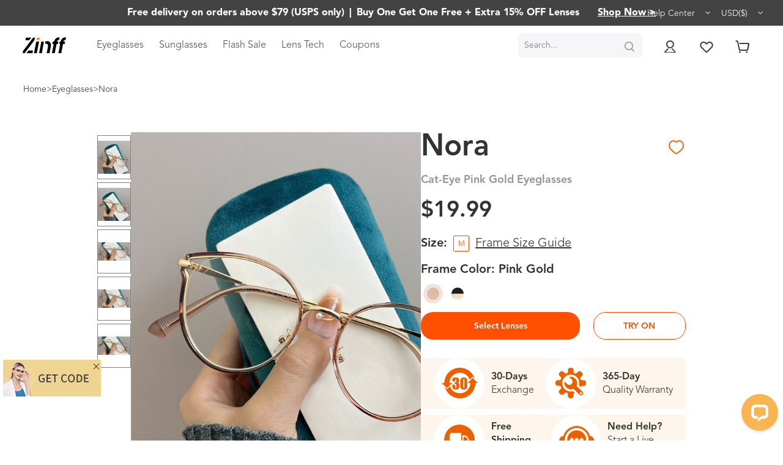

--- FILE ---
content_type: text/html; charset=UTF-8
request_url: https://www.zinff.com/eyeglasses/Nora-Pink-Gold.html
body_size: 23361
content:
<!DOCTYPE html><html  lang="en"  data-ztk="DF9231E5"><head><script type="text/javascript">var server_time=1768833958385;var device_type = 'desktop';</script><!-- Google Tag Manager --><script>(function(w,d,s,l,i){w[l]=w[l]||[];w[l].push({'gtm.start':
new Date().getTime(),event:'gtm.js'});var f=d.getElementsByTagName(s)[0],
j=d.createElement(s),dl=l!='dataLayer'?'&l='+l:'';j.async=true;j.src=
'https://www.googletagmanager.com/gtm.js?id='+i+dl;f.parentNode.insertBefore(j,f);
})(window,document,'script','dataLayer','GTM-TBDWD38');</script><!-- End Google Tag Manager --><meta http-equiv="X-UA-Compatible" content="IE=edge"><meta name="viewport" id="Viewport" content="width=device-width, initial-scale=1, maximum-scale=1, minimum-scale=1, user-scalable=no"><meta http-equiv="Content-Type" content="text/html; charset=UTF-8"><title>Nora   | Zinff Optical </title><meta name="description" content="Nora - Be part of the glamorous set in these perfect cat-eye glasses. Made from glossy TR90 &amp; metal, the lightweight frame features a bold, simplistic design that is surprisingly lightweight and comfo"><meta property="fb:app_id" content="1368636899966782"><meta property="og:site_name" content="https://www.zinff.com/"><meta property="og:title" content="Nora   | Zinff Optical "><meta property="og:description" content="Nora - Be part of the glamorous set in these perfect cat-eye glasses. Made from glossy TR90 &amp; metal, the lightweight frame features a bold, simplistic design that is surprisingly lightweight and comfo"><meta property="og:type" content="product"><meta property="og:image" content="https://s1.zinff.com/out/pictures/master/product/1/2024031965f942bd1d37d.jpg!webp"><meta property="og:url" content="https://www.zinff.com/eyeglasses/Nora-Pink-Gold.html?force_sid=db73h8idkj549mh5u1glaruo5u"><meta property="og:availability" content="instock" /><meta property="product:price:amount" content="19.99" /><meta property="product:price:currency" content="USD" /><link rel="canonical" href="https://www.zinff.com/eyeglasses/Nora.html"><!-- iOS Homescreen Icon (version < 4.2)--><link rel="apple-touch-icon-precomposed" media="screen and (resolution: 163dpi)" href="https://www.zinff.com/out/flow/img/favicons/favicon_512x512.png" /><!-- iOS Homescreen Icon --><link rel="apple-touch-icon-precomposed" href="https://www.zinff.com/out/flow/img/favicons/favicon_512x512.png" /><!-- iPad Homescreen Icon (version < 4.2) --><link rel="apple-touch-icon-precomposed" media="screen and (resolution: 132dpi)" href="https://www.zinff.com/out/flow/img/favicons/favicon_512x512.png" /><!-- iPad Homescreen Icon --><link rel="apple-touch-icon-precomposed" sizes="72x72" href="https://www.zinff.com/out/flow/img/favicons/favicon_512x512.png" /><!-- iPhone 4 Homescreen Icon (version < 4.2) --><link rel="apple-touch-icon-precomposed" media="screen and (resolution: 326dpi)" href="https://www.zinff.com/out/flow/img/favicons/favicon_512x512.png" /><!-- iPhone 4 Homescreen Icon --><link rel="apple-touch-icon-precomposed" sizes="114x114" href="https://www.zinff.com/out/flow/img/favicons/favicon_512x512.png" /><!-- new iPad Homescreen Icon and iOS Version > 4.2 --><link rel="apple-touch-icon-precomposed" sizes="144x144" href="https://www.zinff.com/out/flow/img/favicons/favicon_512x512.png" /><!-- Windows 8 --><meta name="msapplication-TileColor" content="#D83434"><!-- Kachel-Farbe --><meta name="msapplication-TileImage" content="https://www.zinff.com/out/flow/img/favicons/favicon_512x512.png"><!-- Fluid --><link rel="fluid-icon" href="https://www.zinff.com/out/flow/img/favicons/favicon_512x512.png" title="Nora   | Zinff Optical " /><!-- Shortcut Icons --><link rel="shortcut icon" href="https://www.zinff.com/out/flow/img/favicons/favicon.ico?t=180628" type="image/x-icon" /><link rel="icon" href="https://www.zinff.com/out/flow/img/favicons/favicon_16x16.png?t=180628" sizes="16x16" /><link rel="icon" href="https://www.zinff.com/out/flow/img/favicons/favicon_32x32.png?t=180628" sizes="32x32" /><link rel="icon" href="https://www.zinff.com/out/flow/img/favicons/favicon_48x48.png?t=180628" sizes="48x48" /><link rel="icon" href="https://www.zinff.com/out/flow/img/favicons/favicon_64x64.png?t=180628" sizes="64x64" /><link rel="icon" href="https://www.zinff.com/out/flow/img/favicons/favicon_128x128.png?t=180628" sizes="128x128" /><link rel="preload" href="/out/flow/src/fonts/fontawesome-webfont.woff2?v=4.4.0" as="font" type="font/woff2" crossorigin><link rel="preload" href="https://www.zinff.com/out/flow/src/css/styles.min.css?1768615005" as="style"><link rel="preload" href="https://www.zinff.com/out/flow/src/fonts/web/iconfont/iconfont.css?1707129941" as="style"><link rel="preload" href="https://www.zinff.com/out/flow/src/css/libs/dropzone.min.css?1707129941" as="style"><link rel="preload" href="https://www.zinff.com/out/flow/src/css/details-computer.min.css?1768615005" as="style"><link rel="preload" href="https://www.zinff.com/out/flow/src/css/libs/swiper.min.css?1707129941" as="style"><link rel="stylesheet" type="text/css" href="https://www.zinff.com/out/flow/src/css/styles.min.css?1768615005" /><link rel="stylesheet" type="text/css" href="https://www.zinff.com/out/flow/src/fonts/web/iconfont/iconfont.css?1707129941" /><link rel="stylesheet" type="text/css" href="https://www.zinff.com/out/flow/src/css/libs/dropzone.min.css?1707129941" /><link rel="stylesheet" type="text/css" href="https://www.zinff.com/out/flow/src/css/details-computer.min.css?1768615005" /><link rel="stylesheet" type="text/css" href="https://www.zinff.com/out/flow/src/css/libs/swiper.min.css?1707129941" /><!-- HTML5 shim and Respond.js IE8 support of HTML5 elements and media queries --><!--[if lt IE 9]><script src="https://oss.maxcdn.com/libs/html5shiv/3.7.0/html5shiv.js"></script><script src="https://oss.maxcdn.com/libs/respond.js/1.4.2/respond.min.js"></script><![endif]--><!-- Facebook Pixel Code --><script>
!function(f,b,e,v,n,t,s)
{if(f.fbq)return;n=f.fbq=function(){n.callMethod?
n.callMethod.apply(n,arguments):n.queue.push(arguments)};
if(!f._fbq)f._fbq=n;n.push=n;n.loaded=!0;n.version='2.0';
n.queue=[];t=b.createElement(e);t.async=!0;
t.src=v;s=b.getElementsByTagName(e)[0];
s.parentNode.insertBefore(t,s)}(window, document,'script',
'https://connect.facebook.net/en_US/fbevents.js');
fbq('init', '138875221441845');
fbq('track', 'PageView');
</script><noscript><img height="1" width="1" style="display:none" src="https://www.facebook.com/tr?id=138875221441845&ev=PageView&noscript=1"/></noscript><!-- End Facebook Pixel Code --><!-- Facebook Pixel Code --><script>
        fbq('track', 'ViewContent', {
            content_name: 'Nora Pink Gold',
            product_catalog_id: '205712530745399',
            content_ids: ['JK-QA-23001-C2'],
            content_type: 'product',
            value: 19.99,
            currency: 'USD'
        });
        </script><!-- End Facebook Pixel Code --><!-- End Facebook Pixel Code --><script async src="https://www.googletagmanager.com/gtag/js?id=G-DDT5W26WKP"></script><script>
  window.dataLayer = window.dataLayer || [];
  function gtag(){dataLayer.push(arguments);}
  gtag('js', new Date());
  gtag('config', 'G-DDT5W26WKP');
          dataLayer.push({ ecommerce: null });
    dataLayer.push({
        'event':'view_item',
        'ecommerce': {
            'currencyCode': 'USD',
            'detail': {
                'products': [
                    {
                    'name': 'Nora',
                    'id': 'JK-QA-23001-C2',
                    'price': '19.99',
                    'variant': 'Pink Gold'
                    }
                ]
            }
        }
    });
    
    
    
    </script><script src="https://connect.facebook.net/en_US/sdk.js" defer async="true"></script><script type="text/javascript">
        var statusChangeCallback = function (response){
            if (response.status === 'connected') {
                var accessToken = response.authResponse.accessToken;
                console.log(response);
                FB.api('/me?fields=name,first_name,last_name,email', function(response) { 
                    console.log(response);
                    if(response.email!=null){
                        $.ajax({
                            url:"/api/ajax.php",
                            data:{
                                userName:response.name,
                                firstName:response.first_name,
                                lastName:response.last_name,
                                email:response.email,
                                idToken:accessToken,
                                userId:response.id,
                                userType:'2',
                                action:'fblogin'
                            },
                            dataType:"json",
                            type:"post",
                            success:function(data){
                                if(data.code === 0) {
                                    location.reload();
                                }else {
                                    alert(data.message);
                                }
                            }
                        });
                    }else{
                        alert("connection to facebook failed.");
                    }
                });
            }
        };
        function fblogin_event() {
            FB.init ({
                appId      : '1368636899966782',
                cookie     : true,
                xfbml      : true,
                version    : 'v2.4'
            });
            FB.login(function(response) {
                statusChangeCallback(response);
            },{scope: 'email'});
        }
    </script><script type="text/javascript">var sBaseUrl = 'https://www.zinff.com/index.php?force_sid=db73h8idkj549mh5u1glaruo5u&amp;';var sActCl = 'details';</script><!-- Start Alexa Certify Javascript --><script type="text/javascript">
_atrk_opts = { atrk_acct:"QuTfv1Y1Mn20Io", domain:"zinff.com",dynamic: true};
(function() { var as = document.createElement('script'); as.type = 'text/javascript'; as.async = true; as.src = "https://certify-js.alexametrics.com/atrk.js"; var s = document.getElementsByTagName('script')[0];s.parentNode.insertBefore(as, s); })();
</script><noscript><img src="https://certify.alexametrics.com/atrk.gif?account=QuTfv1Y1Mn20Io" style="display:none" height="1" width="1" alt="" /></noscript><!-- End Alexa Certify Javascript --><script type="text/javascript">
!function (w, d, t) {
    w.TiktokAnalyticsObject=t;var ttq=w[t]=w[t]||[];ttq.methods=["page","track","identify","instances","debug","on","off","once","ready","alias","group","enableCookie","disableCookie"],ttq.setAndDefer=function(t,e){t[e]=function(){t.push([e].concat(Array.prototype.slice.call(arguments,0)))}};for(var i=0;i<ttq.methods.length;i++)ttq.setAndDefer(ttq,ttq.methods[i]);ttq.instance=function(t){for(var e=ttq._i[t]||[],n=0;n<ttq.methods.length;n++)ttq.setAndDefer(e,ttq.methods[n]);return e},ttq.load=function(e,n){var i="https://analytics.tiktok.com/i18n/pixel/events.js";ttq._i=ttq._i||{},ttq._i[e]=[],ttq._i[e]._u=i,ttq._t=ttq._t||{},ttq._t[e]=+new Date,ttq._o=ttq._o||{},ttq._o[e]=n||{};var o=document.createElement("script");o.type="text/javascript",o.async=!0,o.src=i+"?sdkid="+e+"&lib="+t;var a=document.getElementsByTagName("script")[0];a.parentNode.insertBefore(o,a)};
    ttq.load('CKO8GK3C77UDR4OGT1V0');
    ttq.page();
    ttq.identify({
        "email": "",
        "phone_number": "", 
        "external_id": "55a41aa8c4a7bef6baecdf1488f948e96cd3a9e57cb8e1dfad25a093f5bcaccc"
    });

            ttq.track('ViewContent', {
        "contents": [
            {
                "content_id": "JK-QA-23001-C2", 
                "content_name": "Nora",
            }
        ],
        "value": "19.99",
        "currency": "USD", 
    });
    
    
    }(window, document, 'ttq');
</script></head><body class="cl-details" style="background-color:#ffffff;"><!-- Google Tag Manager (noscript) --><noscript><iframe src="https://www.googletagmanager.com/ns.html?id=GTM-TBDWD38" height="0" width="0" style="display:none;visibility:hidden"></iframe></noscript><!-- End Google Tag Manager (noscript) --><h1 data-content="Zinff" id="zinff-body-loading-mg">Zinff</h1><div style="display: none;"><?xml version="1.0" encoding="utf-8"?><svg version="1.1" id="Ebene_1" xmlns="http://www.w3.org/2000/svg" xmlns:xlink="http://www.w3.org/1999/xlink" x="0px" y="0px"
viewBox="0 0 64 64" style="enable-background:new 0 0 64 64;" xml:space="preserve"><style type="text/css">
.st0{fill: #009ebc;}
</style><symbol id="shoppingBag"><path class="st0" d="M55.8,11.8c-0.1-1.4-1-1.7-1-1.7s-4.6,0-10.9-0.1c0.1-2.4,0.3-7.6-1.1-8.7c-1.8-1.4-15.6-1.8-17.7-0.4
c-1.8,1.3-1.8,6.9-1.8,9c-6.2,0-10.7,0-11.2,0L10.2,10c0,0-0.6,0.1-0.6,0.8C9.6,11.5,6.1,64,6.1,64l51.8-3.5
C57.9,60.5,55.8,12.9,55.8,11.8z M27.9,10L28,4.1l11.6,0.1v5.9C35.9,10,31.6,10,27.9,10z"/><text class="shopping-bag-text" x="32" y="43" stroke="none" fill="#FFFFFF" style="font-size: 225%; text-anchor: middle;">0</text></symbol><symbol id="shoppingBagMini"><polygon class="shopping-bag-stroke" fill="none" stroke="currentColor" stroke-width="2" stroke-miterlimit="10" points="44,18 54,18 54,63 10,63 10,18 20,18 "/><path class="shopping-bag-stroke" fill="none" stroke="currentColor" stroke-width="2" stroke-miterlimit="10" d="M22,24V11c0-5.523,4.477-10,10-10s10,4.477,10,10v13"/><text class="shopping-bag-text" x="32" y="43" stroke="currentColor" fill="#FFFFFF" stroke-width="2" style="font-size: 225%; text-anchor: middle;">0</text></symbol></svg></div><div class="fullwidth-container" style="visibility:hidden;" id="page-wrapper"><div class="overlay"></div><div class="main-row" id="page-content-wrapper"><div typeof="schema:Product"><div rel="schema:review"><div typeof="schema:Review"><div rel="schema:reviewRating"><div typeof="schema:Rating"><div property="schema:ratingValue" content="4.8"></div><div property="schema:bestRating" content="5"></div></div></div><div rel="schema:author"><div typeof="schema:Person"><div property="schema:name" content="Margaret"></div></div></div></div></div><div rel="schema:image" resource="https://s1.zinff.com/out/pictures/master/product/1/2024031965f942bd1d37d.jpg!webp"></div><div property="schema:mpn" content="d4b40e6113d6268363e7a93d4cbe6875"></div><div property="schema:name" content="Nora"></div><div property="schema:description" content=" Be part of the glamorous set in these perfect cat-eye glasses. Made from glossy TR90 & metal, the lightweight frame features a bold, simplistic design that is surprisingly lightweight and comfortable. Adjustable nose pads provide a comfortable fit. "></div><div rel="schema:image" resource="https://s1.zinff.com/out/pictures/master/product/1/2024031965f942bd1d37d.jpg!webp"></div><div rel="schema:brand"><div typeof="schema:Brand"><div property="schema:name" content="ZINFF"></div></div></div><div rel="schema:aggregateRating"><div typeof="schema:AggregateRating"><div property="schema:reviewCount" content="6"></div><div property="schema:ratingValue" content="4.8"></div></div></div><div rel="schema:offers"><div typeof="schema:Offer"><div property="schema:price" content="19.99"></div><div property="schema:availability" content="https://schema.org/InStock"></div><div rel="schema:seller"><div typeof="schema:Organization"><div property="schema:name" content="zinff.com"></div></div></div><div property="schema:priceCurrency" content="USD"></div><div property="schema:priceValidUntil" datatype="xsd:date" content="2026-01-20"></div><div rel="schema:url" resource="https://www.zinff.com/eyeglasses/Nora-Pink-Gold.html?force_sid=db73h8idkj549mh5u1glaruo5u"></div><div property="schema:itemCondition" content="https://schema.org/UsedCondition"></div></div></div><div rel="schema:image" resource="https://s1.zinff.com/out/pictures/master/product/1/2024031965f942bd1d37d.jpg!webp"></div><div property="schema:sku" content="JK-QA-23001-C2"></div></div><div class="zinff-base-header" id="zinff-base-header"><div class="zinff-base-top"><div class="base-w-1920"><div class="zinff-base-top-cont"><div class="zinff-base-c-box"><p>Free delivery on orders above $79 (USPS only)</p><span class="quarantine">|</span><p>Buy One Get One Free + Extra 15% OFF Lenses</p><a class="zinff-top-activity-link" href="/buy-one-get-one-free/">Shop Now ></a></div><div class="zinff-base-r-box"><div class="zinff-top-help"><a class="zinff-top-help-link" href="javascript:;">Help Center <span class="zinfffont zinfficon-test6"></span></a><div class="zinff-top-help-cont"><div class="zinff-top-help-title"><a href="/help/faq.html">FAQ</a></div><ul><li><span class="zinfffont zinfficon-test13"></span><span>service@zinff.com</span></li><li><span class="zinfffont zinffkefu2"></span><div data-id="a2faa62368" class="livechat_button-p"><a rel="nofollow" href="https://www.livechat.com/utm-builder/?utm_source=chat_button&utm_medium=referral&utm_campaign=lc_12281544">Live chat</a></div></li></ul></div></div><div class="zinff-top-usd-box"><a class="zinff-top-usd-btn" href="javascript:;">USD($) <span class="zinfffont zinfficon-test6"></span></a><div class="zinff-top-usd-cont"><a class="active" title="USD" href="https://www.zinff.com/eyeglasses/Nora-Pink-Gold.html?force_sid=db73h8idkj549mh5u1glaruo5u&amp;cur=0" rel="nofollow">USD</a><a class="" title="EUR" href="https://www.zinff.com/eyeglasses/Nora-Pink-Gold.html?force_sid=db73h8idkj549mh5u1glaruo5u&amp;cur=1" rel="nofollow">EUR</a><a class="" title="GBP" href="https://www.zinff.com/eyeglasses/Nora-Pink-Gold.html?force_sid=db73h8idkj549mh5u1glaruo5u&amp;cur=2" rel="nofollow">GBP</a><a class="" title="CAD" href="https://www.zinff.com/eyeglasses/Nora-Pink-Gold.html?force_sid=db73h8idkj549mh5u1glaruo5u&amp;cur=3" rel="nofollow">CAD</a><a class="" title="JPY" href="https://www.zinff.com/eyeglasses/Nora-Pink-Gold.html?force_sid=db73h8idkj549mh5u1glaruo5u&amp;cur=4" rel="nofollow">JPY</a><a class="" title="AUD" href="https://www.zinff.com/eyeglasses/Nora-Pink-Gold.html?force_sid=db73h8idkj549mh5u1glaruo5u&amp;cur=5" rel="nofollow">AUD</a><a class="" title="MXN" href="https://www.zinff.com/eyeglasses/Nora-Pink-Gold.html?force_sid=db73h8idkj549mh5u1glaruo5u&amp;cur=6" rel="nofollow">MXN</a></div></div><div id="google_translate_element" style="background: #FFF;"></div></div></div></div></div><div class="zinff-base-top-header"><div class="base-w-1920"><div class="zinff-base-header-cont"><div class="zinff-base-header-l"><div class="header-logo-box"><a href="/"><img src="https://www.zinff.com/out/flow/img/logo_11_07.png" alt="zinff.com"></a></div><div class="zinff-header-menu-box"><div class="zinff-header-menu-item"><a data-menu-index="1" href="javascript:;">Eyeglasses</a></div><div class="zinff-header-menu-item"><a data-menu-index="2" href="javascript:;">Sunglasses</a></div><div class="zinff-header-menu-item"><a href="/Flash-sale/" title="Flash Sale">Flash Sale</a></div><div class="zinff-header-menu-item"><a href="/lens-tech/">Lens Tech</a></div><div class="zinff-header-menu-item"><a href="/coupons/">Coupons</a></div></div></div><div class="zinff-menu-depository"><div data-box-index="1" class="zinff-header-menu-b-box"><div class="eyeglasses-depository"><div class="eyeglasses-depository-list depository-mr-left"><ul class="menu-list"><li><a href="/eyeglasses/" title="All Eyeglasses">All Eyeglasses</a></li><li><a href="/eyeglasses/women/" title="Women's Eyeglasses">Women's Eyeglasses</a></li><li><a href="/eyeglasses/men/" title="Men's Eyeglasses">Men's Eyeglasses</a></li><li><a href="/eyeglasses/new-arrivals/" title="New Arrivals">New Arrivals</a></li><li><a href="/eyeglasses/best-sellers/" title="Best Sellers">Best Sellers</a></li></ul><ul class="menu-list mr-none"><li><a href="/eyeglasses/round/" title="Round Glasses">Round Glasses</a></li><li><a href="/eyeglasses/square/" title="Square Glasses">Square Glasses</a></li><li><a href="/eyeglasses/cateye/" title="Cat Eye Glasses">Cat Eye Glasses</a></li><li><a href="/eyeglasses/browline/" title="Browline Glasses">Browline Glasses</a></li><li class="red"><a href="/on-sale/" title="On Sale">On Sale</a></li></ul></div><div class="eyeglasses-depository-ad"><div class="eyeglasses-ad eyeglasses-ad-1"><div><a href="/b/floral-pattern-glasses/" title="Floral & Pattern"><img src="https://s1.zinff.com/user/20250815/ke1oqy.jpg!webp" alt="Floral & Pattern"></a><p class="ad-bot-text">Floral & Pattern</p></div></div><div class="eyeglasses-ad eyeglasses-ad-2"><div><a href="/b/holiday-fashion/" title="Holiday Collection "><img src="https://s1.zinff.com/user/20250814/hbmils.jpg!webp" alt="Holiday Collection "></a><p class="ad-bot-text">Holiday Collection </p></div></div><div class="eyeglasses-ad eyeglasses-ad-3"><div><a href="/promo-new-customers/" title="First Frame $0"><img src="https://s1.zinff.com/user/20250819/stlsk3.jpg!webp" alt="First Frame $0"></a><p class="ad-bot-text">First Frame $0</p></div></div></div></div></div><div data-box-index="2" class="zinff-header-menu-b-box"><div class="sunglasses-depository"><div class="sunglasses-depository-list depository-mr-left"><ul class="menu-list"><li><a href="/sunglasses/" title="All Sunglasses">All Sunglasses</a></li><li><a href="/sunglasses/women/" title="Women's Sunglasses">Women's Sunglasses</a></li><li><a href="/sunglasses/men/" title="Men's Sunglasses">Men's Sunglasses</a></li><li><a href="/sunglasses/new-arrivals/" title="New Arrivals">New Arrivals</a></li><li><a href="/sunglasses/best-sellers/" title="Best Sellers">Best Sellers</a></li></ul></div><div class="sunglasses-depository-ad"><div class="sunglasses-ad-item"><a href="/sunglasses/polarized/" title="Polarized Prescription Sunglasses"><img src="https://s1.zinff.com/user/20250815/5fxfc2.jpg!webp" alt="Polarized Prescription Sunglasses"></a><p>Polarized Prescription Sunglasses</p></div><div class="sunglasses-ad-item"><a href="/sunglasses/top-picks/" title="Top Sunglasses Picks"><img src="https://s1.zinff.com/user/20250815/1otiy3.jpg!webp" alt="Top Sunglasses Picks"></a><p>Top Sunglasses Picks</p></div></div></div></div><div data-box-index="3" class="zinff-header-menu-b-box"><div class="discover-depository"><div class="discover-depository-list depository-mr-left"><ul class="menu-list"><li><h3><a href="/help/faq.html" title="FAQ">FAQ</a></h3></li><li><a href="/help/order-your-glasses-online.html" title="How To Order Glasses">How To Order Glasses</a></li><li><a href="/help/when-can-i-expect-my-glasses-to-arrive.html" title="Shipping and Tracking">Shipping and Tracking</a></li><li><a href="/About-Us/About-Zinff/" title="About Us">About Us</a></li></ul></div><div class="discover-depository-ad"><div class="discover-ad-item"><a href="/help/measure-your-frame.html" title="Frame Size Measurement"><img src="https://s1.zinff.com/user/20201217/bylrsl.png!webp" alt="Frame Size Measurement"></a><p>Frame Size Measurement</p></div><div class="discover-ad-item"><a href="https://www.zinff.com/b/glasses-for-february/" title="Eyewear in Every Month"><img src="https://s1.zinff.com/user/20201217/5lpviv.png!webp" alt="Eyewear in Every Month"></a><p>Eyewear in Every Month</p></div><div class="discover-ad-item"><a href="/promo-new-customers/" title="$9.95 A Pair"><img src="https://s1.zinff.com/user/20201217/eiract.png!webp" alt="$9.95 A Pair"></a><p>$9.95 A Pair</p></div></div></div></div></div><div class="zinff-base-header-r"><div class="zinff-header-r-item"><form id="celebros-form" method="get" onsubmit="if (this.searchparam.value == this.searchparam.defaultValue) this.searchparam.value = '';" action="https://www.zinff.com/index.php?force_sid=db73h8idkj549mh5u1glaruo5u&amp;"><div class="zinff-header-search-box"><input type="hidden" name="stoken" value="DF9231E5" /><input type="hidden" name="force_sid" value="db73h8idkj549mh5u1glaruo5u" /><input type="hidden" name="lang" value="0" /><input type="hidden" name="cl" value="search"><input type="text" name="searchparam" id="query" placeholder="Search..."><button data-event-cate="Navigation" type="submit"><span class="zinfffont zinffsearch1"></span></button></div></form></div><div class="zinff-header-r-item "><a href="javascript:;" data-islogin="" class="j-header-sign-in-btn"><span class="zinfffont zinffaccount"></span></a><div class="zinff-header-login-cont"><ul><li><a href="https://www.zinff.com/en/my-account/?force_sid=db73h8idkj549mh5u1glaruo5u">My Account</a></li><li><a href="https://www.zinff.com/en/my-account/?force_sid=db73h8idkj549mh5u1glaruo5u">Overview</a></li><li><a href="https://www.zinff.com/en/order-history/?force_sid=db73h8idkj549mh5u1glaruo5u">My Order</a></li><li><a href="https://www.zinff.com/en/my-wish-list/?force_sid=db73h8idkj549mh5u1glaruo5u">My Favorites</a></li><li><a href="https://www.zinff.com/index.php?force_sid=db73h8idkj549mh5u1glaruo5u&amp;cl=account_photo">My Photo</a></li></ul><a class="header-logout-btn" id="logout-btn" href="https://www.zinff.com/index.php?force_sid=db73h8idkj549mh5u1glaruo5u&amp;cl=details&amp;cnid=2f3616d8062d33d3a97a0e610b90bf7d&amp;anid=a5b27bcb719c1ab66625604c4a9cd5dd&amp;fnc=logout&amp;redirect=1">Sign Out</a></div></div><div class="zinff-header-r-item"><a href="https://www.zinff.com/en/my-wish-list/?force_sid=db73h8idkj549mh5u1glaruo5u"><span class="zinfffont zinfffavorites1"></span><div class="header-sign-number" data-number=""><span id="header-collection-number"></span></div></a></div><div class="zinff-header-r-item"><a href="https://www.zinff.com/en/cart/?force_sid=db73h8idkj549mh5u1glaruo5u"><span class="zinfffont zinffcart-Empty"></span><div class="header-sign-number" data-number=""><span id="header-top-cart-number"></span></div></a></div></div></div></div></div></div><div class=" js-blurry"><div class="new-zb-cq"><div class="row"></div><div class="container-fluid"><div class="underdog row"><div class="content-box page-main-box"><div class="row"><div class="col-xs-12 "><div id="content"><div class="details-computer-main" id="details-computer" data-productId="a5b27bcb719c1ab66625604c4a9cd5dd"><div class="crumbs-box"><a href="https://www.zinff.com/index.php?force_sid=db73h8idkj549mh5u1glaruo5u&amp;">Home</a>
><a href="https://www.zinff.com/eyeglasses/?force_sid=db73h8idkj549mh5u1glaruo5u">Eyeglasses</a>
>Nora
</div><div class="details-poc-cont"><div class="details-poc-cont0"><div class="details-poc-cont-scroller" style="height: 753px;width: 70px;"><div class="details-poc-cont-viewport" style="height: 693px;margin: 30px 0;"><div class="details-poc-cont-container" id="details-poc-cont-container"><div class="details-pic-cont-click" data-myindex="0" style="margin: 5px 0;"><img class="details-pic-cont-image" src="https://s1.zinff.com/out/pictures/master/product/5/202512216947ad4e3010f.jpg!zoomwebp" style="width: 70px;height: 70px;"/></div><div class="details-pic-cont-click" data-myindex="1" style="margin: 5px 0;"><img class="details-pic-cont-image" src="https://s1.zinff.com/out/pictures/master/product/6/202512216947acefa1aa0.jpg!zoomwebp" style="width: 70px;height: 70px;"/></div><div class="details-pic-cont-click" data-myindex="2" style="margin: 5px 0;"><img class="details-pic-cont-image" src="https://s1.zinff.com/out/pictures/master/product/1/2024031965f942bd1d37d.jpg!zoomwebp" style="width: 70px;height: 70px;"/></div><div class="details-pic-cont-click" data-myindex="3" style="margin: 5px 0;"><img class="details-pic-cont-image" src="https://s1.zinff.com/out/pictures/master/product/2/2024031965f942bd261b6.jpg!zoomwebp" style="width: 70px;height: 70px;"/></div><div class="details-pic-cont-click" data-myindex="4" style="margin: 5px 0;"><img class="details-pic-cont-image" src="https://s1.zinff.com/out/pictures/master/product/3/2024031965f942bd299d2.jpg!zoomwebp" style="width: 70px;height: 70px;"/></div></div></div></div><div class="details-poc-cont1-scroller" style="margin-top: 30px;"><div class="details-poc-cont1-viewport" style="height: 600px;width: 600px;"><div class="details-poc-cont1-container" id="details-poc-cont1-container" style="width: 3000px"><div class="de-cont1-item" data-src="https://s1.zinff.com/out/pictures/master/product/5/202512216947ad4e3010f.jpg!webp" data-fancybox="group2"><img src="https://s1.zinff.com/out/pictures/master/product/5/202512216947ad4e3010f.jpg" style="height: 600px;width: 600px;"/></div><div class="de-cont1-item" data-src="https://s1.zinff.com/out/pictures/master/product/6/202512216947acefa1aa0.jpg!webp" data-fancybox="group2"><img src="https://s1.zinff.com/out/pictures/master/product/6/202512216947acefa1aa0.jpg" style="height: 600px;width: 600px;"/></div><div class="de-cont1-item" data-fancybox="group2" data-src="https://s1.zinff.com/out/pictures/master/product/1/2024031965f942bd1d37d.jpg!webp"><img src="https://s1.zinff.com/out/pictures/master/product/1/2024031965f942bd1d37d.jpg" style="height: 600px;width: 600px;"/></div><div class="de-cont1-item" data-src="https://s1.zinff.com/out/pictures/master/product/2/2024031965f942bd261b6.jpg!webp" data-fancybox="group2"><img src="https://s1.zinff.com/out/pictures/master/product/2/2024031965f942bd261b6.jpg" style="height: 600px;width: 600px;"/></div><div class="de-cont1-item" data-src="https://s1.zinff.com/out/pictures/master/product/3/2024031965f942bd299d2.jpg!webp" data-fancybox="group2"><img src="https://s1.zinff.com/out/pictures/master/product/3/2024031965f942bd299d2.jpg" style="height: 600px;width: 600px;"/></div></div></div></div></div><div class="details-standards"><form><div class="standards-handle"><div class="handle-name-title"><h1 class="handle-name">Nora</h1><div class="handle-name-favor"><span class="favorite-2025 j-included-btn-2025" title="Add to my favorite" data-id="a5b27bcb719c1ab66625604c4a9cd5dd" data-collection=""><i style="font-size:30px;display: inline-block;height:22px;color:#eb6306;" class="zinfffont zinffaixin"></i></span></div></div><p class="handle-characteristic">Cat-Eye Pink Gold Eyeglasses</p><h3 class="standards-price ">
$19.99
</h3><div class="standards-size-box"><div>Size:</div><span class="j-alt-size-box">M</span><a class="j-alt-size-box" href="javascript:;">Frame Size Guide</a></div><div class="standards-color-box"><div>Frame Color:&nbsp;Pink Gold</div></div><div class="standards-color"><span data-color-url="https://www.zinff.com/eyeglasses/Nora-Pink-Gold.html?force_sid=db73h8idkj549mh5u1glaruo5u" class="info-color-item fl-color  activate" title="Pink Gold"><em class="item-circle pinkgold" style="background-image:url('https://s1.zinff.com/out/pictures/master/product/coloricon/2024031965f942bd2dd48.png') !important;"></em><em class="item-card pinkgold" style="background-image:url('https://s1.zinff.com/out/pictures/master/product/coloricon/2024031965f942bd2dd48.png') !important;"></em></span><span data-color-url="https://www.zinff.com/eyeglasses/Nora-Black-Gold.html?force_sid=db73h8idkj549mh5u1glaruo5u" class="info-color-item fl-color " title="Black Gold"><em class="item-circle blackgold" style="background-image:url('https://s1.zinff.com/out/pictures/master/product/coloricon/2024031965f9436b53dfb.jpg') !important;"></em><em class="item-card blackgold" style="background-image:url('https://s1.zinff.com/out/pictures/master/product/coloricon/2024031965f9436b53dfb.jpg') !important;"></em></span></div><div class="standards-handle-btns"><div class="standards-handle-btn-2025"><button class="standards-handle-submit" type="button" onclick="location.href='https://www.zinff.com/eyeglasses/Nora-Pink-Gold.html?force_sid=db73h8idkj549mh5u1glaruo5u&amp;action=lens';">Select Lenses</button><button class="standards-try-on" type="button" id="info_mobile_tryon" data-tryon="">TRY ON</button></div></div><div class="detail-buy-tip-2025"><div class="detail-buy-tip-2025-left"><img src="https://www.zinff.com/out/flow/img/detail-buy-tip0.png"/><div class="detail-buy-tip-2025-0"><div class="detail-buy-tip-2025-00">30-Days</div><div class="detail-buy-tip-2025-01">Exchange</div></div></div><div class="detail-buy-tip-2025-left"><img src="https://www.zinff.com/out/flow/img/detail-buy-tip1.png"/><div class="detail-buy-tip-2025-0"><div class="detail-buy-tip-2025-00">365-Day</div><div class="detail-buy-tip-2025-01">Quality Warranty</div></div></div></div><div class="detail-buy-tip-2025"><div class="detail-buy-tip-2025-left"><img src="https://www.zinff.com/out/flow/img/detail-buy-tip2.png"/><div class="detail-buy-tip-2025-0"><div class="detail-buy-tip-2025-00">Free Shipping</div><div class="detail-buy-tip-2025-01">Over $79.00</div></div></div><div class="detail-buy-tip-2025-left"><img src="https://www.zinff.com/out/flow/img/detail-buy-tip3.png" class="detail-buy-tip-chat"/><div class="detail-buy-tip-2025-0"><div class="detail-buy-tip-2025-00">Need Help?</div><div class="detail-buy-tip-2025-01" id="livechat-button-p1"><a rel="nofollow" href="https://www.livechat.com/utm-builder/?utm_source=chat_button&utm_medium=referral&utm_campaign=lc_12281544">Start a Live Chat</a></div></div></div></div></div></form></div></div><div class="details-computer-desc"><div class="details-computer-desc-title"><div class="details-computer-desc-title0 active" data-tab="desc-2025-tab0">Product Details</div><div class="details-computer-desc-title0" data-tab="desc-2025-tab1">Shipping & Delivery</div><div class="details-computer-desc-title0" id="details-computer-review-count" data-tab="desc-2025-tab2">Reviews(0)</div></div><div class="details-computer-desc-content"><div class="details-computer-desc-panel active" id="desc-2025-tab0"><div class="details-computer-panel-first"><div class="details-computer-panel-up"><div class="details-computer-panel-left"><div class="details-computer-panel-ruler"><img src="https://www.zinff.com/out/flow/img/detail-buy-pic-chizi.png"/><div class="panel-bold">DETAILS</div></div><table class="details-computer-panel-table"><tbody><tr><td>Shape:</td><td class="td-bold">Cat-Eye</td><td>&nbsp;</td><td>Weight:</td><td class="td-bold">14&nbsp;g</td></tr><tr><td>Size:</td><td class="td-bold">M</td><td>&nbsp;</td><td>Bridge:</td><td class="td-bold">18&nbsp;mm</td></tr><tr><td>Material:</td><td class="td-bold">Metal,Tr</td><td>&nbsp;</td><td>Frame Width:</td><td class="td-bold">135&nbsp;mm</td></tr><tr><td>Rim:</td><td class="td-bold">Full rim</td><td>&nbsp;</td><td>Lens Width:</td><td class="td-bold">49&nbsp;mm</td></tr><tr><td>Progressive:</td><td class="td-bold">Yes</td><td>&nbsp;</td><td>Lens Height:</td><td class="td-bold">51&nbsp;mm</td></tr><tr><td>Adjustable</td><td class="td-bold" rowspan="2">Yes</td><td>&nbsp;</td><td>Temple Length:</td><td class="td-bold">147&nbsp;mm</td></tr><tr><td>Nosepads:</td><td></td><td>Spring Hinge:</td><td class="td-bold">No</td></tr></tbody></table></div><div class="details-computer-panel-right"><div class="details-computer-panel-right0"><img src="https://www.zinff.com/out/flow/img/detail-buy-pic-size0.png"/><div class="details-computer-panel-right01-mm">135&nbsp;mm</div><div class="details-computer-panel-right01-inch">5.31&nbsp;in</div><div class="details-computer-panel-right02-mm">49&nbsp;mm</div><div class="details-computer-panel-right02-inch">1.92&nbsp;in</div><div class="details-computer-panel-right03-mm">51&nbsp;mm</div><div class="details-computer-panel-right03-inch">2.00&nbsp;in</div><div class="details-computer-panel-right04-mm">18&nbsp;mm</div><div class="details-computer-panel-right04-inch">0.70&nbsp;in</div></div><div class="details-computer-panel-right1"><img src="https://www.zinff.com/out/flow/img/detail-buy-pic-size1.png"/><div class="details-computer-panel-right11-mm">147&nbsp;mm</div><div class="details-computer-panel-right11-inch">5.78&nbsp;in</div></div><div class="show-in-inches-2025">show in inches</div></div></div><div class="details-computer-description"><div class="details-computer-description0"><img src="https://www.zinff.com/out/flow/img/detail-buy-pic-description.png"/><span>&nbsp;&nbsp;DESCRIPTION</span></div><div class="details-computer-description1"><p>Be part of the glamorous set in these perfect cat-eye glasses. Made from glossy TR90 & metal, the lightweight frame features a bold, simplistic design that is surprisingly lightweight and comfortable. Adjustable nose pads provide a comfortable fit.</p></div></div></div></div><div class="details-computer-desc-panel" id="desc-2025-tab1"><div class="details-computer-panel-second"><div class="details-computer-panel-up"><div class="details-computer-panel-up0"><div>We provide shipping service for all orders on zinff.com.<br/>You will enjoy the free standard shipping on product orders over $79(USPS only).<br/>All original packaging will be included (packaging box,glasses,case,cloth,discount card,small screwdriver).</div><div>Please click <a href="/help/shipping-delivery.html">Shipping & Delivery</a>, <a href="/help/exchange-return.html">Exchange</a> to view the full policy.</div></div><div class="details-computer-panel-up0"><div><span style="font-weight: bold">365-Day Warranty</span><br/>A 365-day warranty is provided, covering manufacturing defects, excluding damagefrom accidents,neglect, orimproper care.</div><div><span style="font-weight: bold">30-Day Exchanges</span><br/>Zinff has a 30-Day Fit & Style Guarantee, which allows customers to make an equal and reasonable replacement.</div></div></div><div class="details-computer-panel-shipping"><div><img src="https://www.zinff.com/out/flow/img/detail-buy-pic-shipping.png" /></div><div class="details-computer-panel-ship0">Processing Time</div><table class="details-ship-table-v1"><tbody><tr class="tr0"><td>Glasses Type</td><td>Production Time</td></tr><tr><td>Non-Prescription</td><td>1 business day</td></tr><tr><td>Single Vision</td><td>1-2 business days</td></tr><tr><td>Blue-Light Blocking</td><td>2-3 business days</td></tr><tr><td>Driving/Tint</td><td>3-5 business days</td></tr><tr><td>Bifocal/Progressive</td><td>3-5 business days</td></tr><tr><td>Customized Lenses*</td><td>15-17 business days</td></tr><tr><td>Sunglasses</td><td>5-7 business days</td></tr><tr><td>Photochromic/Polarized</td><td>5-7 business days</td></tr></tbody></table><div class="details-computer-panel-ship1">*The processing time may be longer depending on the complexity of your lenses</div><div class="details-computer-panel-ship0">Shipping Time</div><table class="details-ship-table-v2"><tbody><tr class="tr0"><td>Country/Region</td><td>Shipping Method</td><td>Shipping Fee</td><td>Shipping Time</td></tr><tr><td rowspan="2">United States</td><td>Standard (USPS)</td><td>US$7.95</td><td>9-20 days</td></tr><tr><td>Priority (USPS)</td><td>US$11.95</td><td>6-17 days</td></tr><tr><td rowspan="2">Puerto Rico</td><td>Standard (USPS)</td><td>US$7.95</td><td>11-27 days</td></tr><tr><td>Priority (USPS)</td><td>US$11.95</td><td>8-20 days</td></tr><tr><td>Canada</td><td>Express(UPS)<br/><span>(Not available for the remote area)</span></td><td>US$20.90</td><td>3-8 days</td></tr><tr><td>Australia</td><td>Express (UPS)</td><td>US$20.90</td><td>3-8 days</td></tr><tr><td>United Kingdom</td><td>Express (UPS)</td><td>US$20.90</td><td>3-8 days</td></tr><tr><td>France</td><td>Express (UPS)</td><td>US$20.90</td><td>3-8 days</td></tr><tr><td>Germany</td><td>Express (UPS)</td><td>US$20.90</td><td>3-8 days</td></tr><tr><td>Italy</td><td>Express (UPS)</td><td>US$20.90</td><td>3-8 days</td></tr><tr><td>Portugal</td><td>Express (UPS)</td><td>US$20.90</td><td>3-8 days</td></tr><tr><td>Others</td><td>Express (UPS)</td><td>US$25.00</td><td>4-10 days</td></tr></tbody></table><div class="details-computer-panel-ship2">Shipping time may be affected by holidays</div><div class="details-computer-panel-ship1">Notice: The estimated delivery time includes the processing time and shipping time.</div></div></div></div><div class="details-computer-desc-panel" id="desc-2025-tab2"><div class="details-computer-third-1" id="details-computer-third-1"><!--评价星级--><div class="details-computer-panel-up"><div class="details-computer-panel-left"><div class="details-computer-panel-left0" id="details-computer-panel2-avg-star"></div><div class="details-computer-panel-left1"><img src="https://www.zinff.com/out/flow/img/detail-buy-pic-star-f.png" id="details-computer-panel2-star1"/><img src="https://www.zinff.com/out/flow/img/detail-buy-pic-star-f.png" id="details-computer-panel2-star2"/><img src="https://www.zinff.com/out/flow/img/detail-buy-pic-star-f.png" id="details-computer-panel2-star3"/><img src="https://www.zinff.com/out/flow/img/detail-buy-pic-star-f.png" id="details-computer-panel2-star4"/><img src="https://www.zinff.com/out/flow/img/detail-buy-pic-star-f.png" id="details-computer-panel2-star5"/></div></div><div class="details-computer-panel-right-third"><table class="de-com-panel-right-table"><tbody><tr><td>5 Stars</td><td><div class="details-computer-panel-td"><div class="details-computer-panel-td2" id="details-computer-panel2-leng5"></div></div></td><td id="details-computer-panel2-rate5">0%</td></tr><tr><td>4 Stars</td><td><div class="details-computer-panel-td"><div class="details-computer-panel-td2" id="details-computer-panel2-leng4"></div></div></td><td id="details-computer-panel2-rate4">0%</td></tr><tr><td>3 Stars</td><td><div class="details-computer-panel-td"><div class="details-computer-panel-td2" id="details-computer-panel2-leng3"></div></div></td><td id="details-computer-panel2-rate3">0%</td></tr><tr><td>2 Stars</td><td><div class="details-computer-panel-td"><div class="details-computer-panel-td2" id="details-computer-panel2-leng2"></div></div></td><td id="details-computer-panel2-rate2">0%</td></tr><tr><td style="text-align: right;">1 Star</td><td><div class="details-computer-panel-td"><div class="details-computer-panel-td2" id="details-computer-panel2-leng1"></div></div></td><td id="details-computer-panel2-rate1">0%</td></tr></tbody></table></div></div><div style="width: 75%;position: relative;"><div id="details-computer-panel2-imgs" class="details-computer-panel2-img"></div></div><div class="details-computer-panel21" id="details-computer-panel2-prepend"><div class="details-computer-panel211" id="details-computer-panel2-read-all">Read All Reviews</div></div></div><div class="details-computer-third-2" id="details-computer-third-2">NO REVIEWS</div></div></div></div><div class="details-computer-bot"><div class="details-computer-bot-tp"><h1>You Might Like</h1><div><div class="boxwrapper clearfix  " id="boxwrapper_aFrameShapeLikeList"><div class="list-container " id="aFrameShapeLikeList"><div class="gridView newItems row  "><div class="productData col-xs-12 col-sm-4 col-md-4 productBox"><div class="productData-item-box  "><div class="list-activity-new-mark-box"></div><div class="picture text-center"><a href="https://www.zinff.com/eyeglasses/Feline-Pink-Rosegold.html?force_sid=db73h8idkj549mh5u1glaruo5u" title="Feline "><img src="/out/flow/img/item_loading.gif" data-src="https://s1.zinff.com/out/pictures/master/product/5/202601136965ec7ba2c18.jpg!thumbwebp" alt="Feline " class="img-responsive lazyload item-grid-z-show"><img src="https://s1.zinff.com/out/pictures/master/product/6/202601136965ec7baaeae.jpg!thumbwebp" alt="Feline " class="img-responsive lazyload item-grid-have"></a></div><div class="product-color-size" ><ul class="color-list list-unstyled"><li class="color-li active" 
data-collection="" 
title="Pink Rosegold" 
data-oxshortdesc="Cat Eye Pink Rosegold Eyeglasses" 
data-href="https://www.zinff.com/eyeglasses/Feline-Pink-Rosegold.html?force_sid=db73h8idkj549mh5u1glaruo5u" 
data-image="https://s1.zinff.com/out/pictures/master/product/5/202601136965ec7ba2c18.jpg!thumbwebp"
data-haveimg="https://s1.zinff.com/out/pictures/master/product/6/202601136965ec7baaeae.jpg!thumbwebp" 
data-id="4cc8ce46b484982ffa33941ce4f59187" 
data-price="$25.00"
data-tprice="$0.00"
data-stock="1" 
data-discount="0"><span class="p-l-color pinkrosegold" style="background:url('https://s1.zinff.com/out/pictures/master/product/coloricon/202012105fd1eda9317fb.jpg') no-repeat center center !important;background-size: 100% 100%;"></span></li><li class="color-li" 
data-collection="" 
title="Leopard Gold" 
data-oxshortdesc="Cat Eye Leopard Gold Eyeglasses" 
data-href="https://www.zinff.com/eyeglasses/Feline-Leopard-Gold.html?force_sid=db73h8idkj549mh5u1glaruo5u" 
data-image="https://s1.zinff.com/out/pictures/master/product/5/202601136965e88c7df3d.jpg!thumbwebp"
data-haveimg="https://s1.zinff.com/out/pictures/master/product/6/202601136965e88c8a2a5.jpg!thumbwebp" 
data-id="8798f53e281906c419ceda452802d4e3" 
data-price="$25.00"
data-tprice="$0.00"
data-stock="1" 
data-discount="0"><span class="p-l-color leopardgold" style="background:url('https://s1.zinff.com/out/pictures/master/product/coloricon/202012155fd8620036277.jpg') no-repeat center center !important;background-size: 100% 100%;"></span></li></ul></div><div class="product-color-title"><div>Feline</div><div class="product-item-size">M</div></div><div class="listDetails cp-list-nci text-center" ><div class="price price-content"><div class="content clearfix"><span class="original-price-black">
$25.00
</span></div></div><p class="add-to-cart-container"><span class="favorite j-included-btn" title="Add to my favorite" data-id="4cc8ce46b484982ffa33941ce4f59187" data-collection=""><i style="font-size:20px;display: inline-block;height:22px" class="zinfffont zinffaixin"></i></span></p></div><div class="product-color-promotion">
&nbsp;            </div></div></div><div class="productData col-xs-12 col-sm-4 col-md-4 productBox"><div class="productData-item-box  "><div class="list-activity-new-mark-box"><p class="list-activity-new-mark-item color-y">New</p></div><div class="picture text-center"><a href="https://www.zinff.com/eyeglasses/Madge-Rose-Gold.html?force_sid=db73h8idkj549mh5u1glaruo5u" title="Madge "><img src="/out/flow/img/item_loading.gif" data-src="https://s1.zinff.com/out/pictures/master/product/5/202512216947b30c7d01f.jpg!thumbwebp" alt="Madge " class="img-responsive lazyload item-grid-z-show"><img src="https://s1.zinff.com/out/pictures/master/product/6/202601096960cba901703.jpg!thumbwebp" alt="Madge " class="img-responsive lazyload item-grid-have"></a></div><div class="product-color-size" ><ul class="color-list list-unstyled"><li class="color-li active" 
data-collection="" 
title="Rose Gold" 
data-oxshortdesc="Cat-Eye Rose Gold Eyeglasses" 
data-href="https://www.zinff.com/eyeglasses/Madge-Rose-Gold.html?force_sid=db73h8idkj549mh5u1glaruo5u" 
data-image="https://s1.zinff.com/out/pictures/master/product/5/202512216947b30c7d01f.jpg!thumbwebp"
data-haveimg="https://s1.zinff.com/out/pictures/master/product/6/202601096960cba901703.jpg!thumbwebp" 
data-id="9dda155260a7799d34074a5f6c142784" 
data-price="$23.99"
data-tprice="$23.99"
data-stock="1" 
data-discount="0"><span class="p-l-color rosegold" style="background:url('https://s1.zinff.com/out/pictures/master/product/coloricon/2024032666027ba9475b4.jpg') no-repeat center center !important;background-size: 100% 100%;"></span></li></ul></div><div class="product-color-title"><div>Madge</div><div class="product-item-size">L</div></div><div class="listDetails cp-list-nci text-center" ><div class="price price-content"><div class="content clearfix"><span class="original-price-black">
$23.99
</span></div></div><p class="add-to-cart-container"><span class="favorite j-included-btn" title="Add to my favorite" data-id="9dda155260a7799d34074a5f6c142784" data-collection=""><i style="font-size:20px;display: inline-block;height:22px" class="zinfffont zinffaixin"></i></span></p></div><div class="product-color-promotion">
&nbsp;            </div></div></div><div class="productData col-xs-12 col-sm-4 col-md-4 productBox"><div class="productData-item-box  "><div class="list-activity-new-mark-box"><p class="list-activity-new-mark-item color-y">New</p></div><div class="picture text-center"><a href="https://www.zinff.com/eyeglasses/Hetty-Gold.html?force_sid=db73h8idkj549mh5u1glaruo5u" title="Hetty "><img src="/out/flow/img/item_loading.gif" data-src="https://s1.zinff.com/out/pictures/master/product/5/202512306953823046e20.jpg!thumbwebp" alt="Hetty " class="img-responsive lazyload item-grid-z-show"><img src="https://s1.zinff.com/out/pictures/master/product/6/20251230695382305162c.jpg!thumbwebp" alt="Hetty " class="img-responsive lazyload item-grid-have"></a></div><div class="product-color-size" ><ul class="color-list list-unstyled"><li class="color-li active" 
data-collection="" 
title="Gold" 
data-oxshortdesc="Cat-Eye Gold Eyeglasses" 
data-href="https://www.zinff.com/eyeglasses/Hetty-Gold.html?force_sid=db73h8idkj549mh5u1glaruo5u" 
data-image="https://s1.zinff.com/out/pictures/master/product/5/202512306953823046e20.jpg!thumbwebp"
data-haveimg="https://s1.zinff.com/out/pictures/master/product/6/20251230695382305162c.jpg!thumbwebp" 
data-id="3d18f126ce5e282845ddab46899dd3bc" 
data-price="$19.99"
data-tprice="$0.00"
data-stock="1" 
data-discount="0"><span class="p-l-color gold" style="background:url('https://s1.zinff.com/out/pictures/master/product/coloricon/20250423680884d0de413.png') no-repeat center center !important;background-size: 100% 100%;"></span></li><li class="color-li" 
data-collection="" 
title="Pink" 
data-oxshortdesc="Cat-Eye Pink Eyeglasses" 
data-href="https://www.zinff.com/eyeglasses/Hetty-Pink.html?force_sid=db73h8idkj549mh5u1glaruo5u" 
data-image="https://s1.zinff.com/out/pictures/master/product/5/20251230695382535116b.jpg!thumbwebp"
data-haveimg="https://s1.zinff.com/out/pictures/master/product/6/202512306953825356957.jpg!thumbwebp" 
data-id="89dcb738ad53623b592b0d3b1536e337" 
data-price="$19.99"
data-tprice="$0.00"
data-stock="1" 
data-discount="0"><span class="p-l-color pink" style="background:url('https://s1.zinff.com/out/pictures/master/product/coloricon/20250423680885c7c90f7.jpg') no-repeat center center !important;background-size: 100% 100%;"></span></li></ul></div><div class="product-color-title"><div>Hetty</div><div class="product-item-size">M</div></div><div class="listDetails cp-list-nci text-center" ><div class="price price-content"><div class="content clearfix"><span class="original-price-black">
$19.99
</span></div></div><p class="add-to-cart-container"><span class="favorite j-included-btn" title="Add to my favorite" data-id="3d18f126ce5e282845ddab46899dd3bc" data-collection=""><i style="font-size:20px;display: inline-block;height:22px" class="zinfffont zinffaixin"></i></span></p></div><div class="product-color-promotion">
&nbsp;            </div></div></div></div></div></div></div></div><div><h1>Pick for You</h1><div class="pick-for-u-box"><div class="pick-for-u-swiper-cont"><div class="boxwrapper clearfix swiper-container " id="boxwrapper_PICKFORU_Items"><div class="list-container swiper-wrapper" id="PICKFORU_Items"><div class="gridView newItems  swiper-slide"><div class="productData productBox"><div class="productData-item-box  "><div class="list-activity-new-mark-box"><p class="list-activity-new-mark-item color-y">New</p></div><div class="picture text-center"><a href="https://www.zinff.com/eyeglasses/Ruby-Rose-Gold.html?force_sid=db73h8idkj549mh5u1glaruo5u" title="Ruby "><img src="/out/flow/img/item_loading.gif" data-src="https://s1.zinff.com/out/pictures/master/product/5/202512216947a5f267dd8.jpg!thumbwebp" alt="Ruby " class="img-responsive lazyload item-grid-z-show"><img src="https://s1.zinff.com/out/pictures/master/product/6/202512216947a5f26c5d8.jpg!thumbwebp" alt="Ruby " class="img-responsive lazyload item-grid-have"></a></div><div class="product-color-size" ><ul class="color-list list-unstyled"><li class="color-li active" 
data-collection="" 
title="Rose Gold" 
data-oxshortdesc="Round Rose Gold Eyeglasses" 
data-href="https://www.zinff.com/eyeglasses/Ruby-Rose-Gold.html?force_sid=db73h8idkj549mh5u1glaruo5u" 
data-image="https://s1.zinff.com/out/pictures/master/product/5/202512216947a5f267dd8.jpg!thumbwebp"
data-haveimg="https://s1.zinff.com/out/pictures/master/product/6/202512216947a5f26c5d8.jpg!thumbwebp" 
data-id="924d788e1e73def44635f4b4f14cbc0e" 
data-price="$19.99"
data-tprice="$19.99"
data-stock="1" 
data-discount="0"><span class="p-l-color rosegold" style="background:url('https://s1.zinff.com/out/pictures/master/product/coloricon/2024031965f950e6b2ee7.png') no-repeat center center !important;background-size: 100% 100%;"></span></li><li class="color-li" 
data-collection="" 
title="Black Gold" 
data-oxshortdesc="Round Black Gold Eyeglasses" 
data-href="https://www.zinff.com/eyeglasses/Ruby-Black-Gold.html?force_sid=db73h8idkj549mh5u1glaruo5u" 
data-image="https://s1.zinff.com/out/pictures/master/product/5/202512216947ab7c8c70e.jpg!thumbwebp"
data-haveimg="https://s1.zinff.com/out/pictures/master/product/6/202512216947ab7c939a3.jpg!thumbwebp" 
data-id="45d8f546573b2b92d86083939d66aa95" 
data-price="$19.99"
data-tprice="$19.99"
data-stock="1" 
data-discount="0"><span class="p-l-color blackgold" style="background:url('https://s1.zinff.com/out/pictures/master/product/coloricon/2024031965f950c653230.jpg') no-repeat center center !important;background-size: 100% 100%;"></span></li></ul></div><div class="product-color-title"><div>Ruby</div><div class="product-item-size">M</div></div><div class="listDetails cp-list-nci text-center" ><div class="price price-content"><div class="content clearfix"><span class="original-price-black">
$19.99
</span></div></div><p class="add-to-cart-container"><span class="favorite j-included-btn" title="Add to my favorite" data-id="924d788e1e73def44635f4b4f14cbc0e" data-collection=""><i style="font-size:20px;display: inline-block;height:22px" class="zinfffont zinffaixin"></i></span></p></div><div class="product-color-promotion">
&nbsp;            </div></div></div></div><div class="gridView newItems  swiper-slide"><div class="productData productBox"><div class="productData-item-box  "><div class="list-activity-new-mark-box"></div><div class="picture text-center"><a href="https://www.zinff.com/eyeglasses/Morrie-Tortoise.html?force_sid=db73h8idkj549mh5u1glaruo5u" title="Morrie "><img src="/out/flow/img/item_loading.gif" data-src="https://s1.zinff.com/out/pictures/master/product/5/202304256447816b3ee21.jpg!thumbwebp" alt="Morrie " class="img-responsive lazyload item-grid-z-show"><img src="https://s1.zinff.com/out/pictures/master/product/6/2025120769364af8b25d5.jpg!thumbwebp" alt="Morrie " class="img-responsive lazyload item-grid-have"></a></div><div class="product-color-size" ><ul class="color-list list-unstyled"><li class="color-li active" 
data-collection="" 
title="Tortoise" 
data-oxshortdesc="Square Tortoise Titanium Eyeglasses" 
data-href="https://www.zinff.com/eyeglasses/Morrie-Tortoise.html?force_sid=db73h8idkj549mh5u1glaruo5u" 
data-image="https://s1.zinff.com/out/pictures/master/product/5/202304256447816b3ee21.jpg!thumbwebp"
data-haveimg="https://s1.zinff.com/out/pictures/master/product/6/2025120769364af8b25d5.jpg!thumbwebp" 
data-id="f7f537081aa411bfc0214e2d73710ca8" 
data-price="$27.99"
data-tprice="$0.00"
data-stock="1" 
data-discount="0"><span class="p-l-color tortoise" style="background:url('https://s1.zinff.com/out/pictures/master/product/coloricon/202304256447816c75752.jpg') no-repeat center center !important;background-size: 100% 100%;"></span></li><li class="color-li" 
data-collection="" 
title="Black" 
data-oxshortdesc="Square Black Titanium Eyeglasses" 
data-href="https://www.zinff.com/eyeglasses/Morrie-Black.html?force_sid=db73h8idkj549mh5u1glaruo5u" 
data-image="https://s1.zinff.com/out/pictures/master/product/5/2025120769364ac33931f.jpg!thumbwebp"
data-haveimg="https://s1.zinff.com/out/pictures/master/product/6/2025120769364ac342298.jpg!thumbwebp" 
data-id="cde27c0069e0ea588532276b61537108" 
data-price="$27.99"
data-tprice="$0.00"
data-stock="1" 
data-discount="0"><span class="p-l-color black" style="background:url('https://s1.zinff.com/out/pictures/master/product/coloricon/20230425644780a1062e8.jpg') no-repeat center center !important;background-size: 100% 100%;"></span></li></ul></div><div class="product-color-title"><div>Morrie</div><div class="product-item-size">L</div></div><div class="listDetails cp-list-nci text-center" ><div class="price price-content"><div class="content clearfix"><span class="original-price-black">
$27.99
</span></div></div><p class="add-to-cart-container"><span class="favorite j-included-btn" title="Add to my favorite" data-id="f7f537081aa411bfc0214e2d73710ca8" data-collection=""><i style="font-size:20px;display: inline-block;height:22px" class="zinfffont zinffaixin"></i></span></p></div><div class="product-color-promotion">
&nbsp;            </div></div></div></div><div class="gridView newItems  swiper-slide"><div class="productData productBox"><div class="productData-item-box  "><div class="list-activity-new-mark-box"><p class="list-activity-new-mark-item color-g">Hot</p><p class="list-activity-new-mark-item color-y">New</p></div><div class="picture text-center"><a href="https://www.zinff.com/eyeglasses/Mona-Black-Gold.html?force_sid=db73h8idkj549mh5u1glaruo5u" title="Mona "><img src="/out/flow/img/item_loading.gif" data-src="https://s1.zinff.com/out/pictures/master/product/5/20251210693987ce0c726.jpg!thumbwebp" alt="Mona " class="img-responsive lazyload item-grid-z-show"><img src="https://s1.zinff.com/out/pictures/master/product/6/20251210693987ce17102.jpg!thumbwebp" alt="Mona " class="img-responsive lazyload item-grid-have"></a></div><div class="product-color-size" ><ul class="color-list list-unstyled"><li class="color-li active" 
data-collection="" 
title="Black Gold" 
data-oxshortdesc="Aviator Black Gold Eyeglasses" 
data-href="https://www.zinff.com/eyeglasses/Mona-Black-Gold.html?force_sid=db73h8idkj549mh5u1glaruo5u" 
data-image="https://s1.zinff.com/out/pictures/master/product/5/20251210693987ce0c726.jpg!thumbwebp"
data-haveimg="https://s1.zinff.com/out/pictures/master/product/6/20251210693987ce17102.jpg!thumbwebp" 
data-id="5ec092e8897184f72ba592c5f818a707" 
data-price="$23.99"
data-tprice="$23.99"
data-stock="1" 
data-discount="0"><span class="p-l-color blackgold" style="background:url('https://s1.zinff.com/out/pictures/master/product/coloricon/202311166556e55366679.jpg') no-repeat center center !important;background-size: 100% 100%;"></span></li><li class="color-li" 
data-collection="" 
title="Gold" 
data-oxshortdesc="Aviator Gold Eyeglasses" 
data-href="https://www.zinff.com/eyeglasses/Mona-Gold.html?force_sid=db73h8idkj549mh5u1glaruo5u" 
data-image="https://s1.zinff.com/out/pictures/master/product/5/20251210693987e086399.jpg!thumbwebp"
data-haveimg="https://s1.zinff.com/out/pictures/master/product/6/20251210693987e0899a7.jpg!thumbwebp" 
data-id="710b5d31b14d44acf553b059e88b0a94" 
data-price="$23.99"
data-tprice="$23.99"
data-stock="1" 
data-discount="0"><span class="p-l-color gold" style="background:url('https://s1.zinff.com/out/pictures/master/product/coloricon/202311166556e569d1fee.jpg') no-repeat center center !important;background-size: 100% 100%;"></span></li></ul></div><div class="product-color-title"><div>Mona</div><div class="product-item-size">L</div></div><div class="listDetails cp-list-nci text-center" ><div class="price price-content"><div class="content clearfix"><span class="original-price-black">
$23.99
</span></div></div><p class="add-to-cart-container"><span class="favorite j-included-btn" title="Add to my favorite" data-id="5ec092e8897184f72ba592c5f818a707" data-collection=""><i style="font-size:20px;display: inline-block;height:22px" class="zinfffont zinffaixin"></i></span></p></div><div class="product-color-promotion">
&nbsp;            </div></div></div></div><div class="gridView newItems  swiper-slide"><div class="productData productBox"><div class="productData-item-box  "><div class="list-activity-new-mark-box"><p class="list-activity-new-mark-item color-y">New</p></div><div class="picture text-center"><a href="https://www.zinff.com/eyeglasses/Demi-Brown.html?force_sid=db73h8idkj549mh5u1glaruo5u" title="Demi "><img src="/out/flow/img/item_loading.gif" data-src="https://s1.zinff.com/out/pictures/master/product/5/2025120369310713a7fb8.jpg!thumbwebp" alt="Demi " class="img-responsive lazyload item-grid-z-show"><img src="https://s1.zinff.com/out/pictures/master/product/6/202512036931071424795.jpg!thumbwebp" alt="Demi " class="img-responsive lazyload item-grid-have"></a></div><div class="product-color-size" ><ul class="color-list list-unstyled"><li class="color-li active" 
data-collection="" 
title="Brown" 
data-oxshortdesc="Round Brown Eyeglasses" 
data-href="https://www.zinff.com/eyeglasses/Demi-Brown.html?force_sid=db73h8idkj549mh5u1glaruo5u" 
data-image="https://s1.zinff.com/out/pictures/master/product/5/2025120369310713a7fb8.jpg!thumbwebp"
data-haveimg="https://s1.zinff.com/out/pictures/master/product/6/202512036931071424795.jpg!thumbwebp" 
data-id="1a9a1656329b7a4ec65ed6ae2f59f590" 
data-price="$19.99"
data-tprice="$0.00"
data-stock="1" 
data-discount="0"><span class="p-l-color brown" style="background:url('https://s1.zinff.com/out/pictures/master/product/coloricon/20251203693107149351b.jpg') no-repeat center center !important;background-size: 100% 100%;"></span></li><li class="color-li" 
data-collection="" 
title="Black" 
data-oxshortdesc="Round Black Eyeglasses" 
data-href="https://www.zinff.com/eyeglasses/Demi-Black.html?force_sid=db73h8idkj549mh5u1glaruo5u" 
data-image="https://s1.zinff.com/out/pictures/master/product/5/20251203693106e3ac498.jpg!thumbwebp"
data-haveimg="https://s1.zinff.com/out/pictures/master/product/6/20251203693106e4259c4.jpg!thumbwebp" 
data-id="ef453a3fdf5279d76c896a7e17960bc7" 
data-price="$19.99"
data-tprice="$0.00"
data-stock="1" 
data-discount="0"><span class="p-l-color black" style="background:url('https://s1.zinff.com/out/pictures/master/product/coloricon/20251203693106e45e9b6.jpg') no-repeat center center !important;background-size: 100% 100%;"></span></li></ul></div><div class="product-color-title"><div>Demi</div><div class="product-item-size">L</div></div><div class="listDetails cp-list-nci text-center" ><div class="price price-content"><div class="content clearfix"><span class="original-price-black">
$19.99
</span></div></div><p class="add-to-cart-container"><span class="favorite j-included-btn" title="Add to my favorite" data-id="1a9a1656329b7a4ec65ed6ae2f59f590" data-collection=""><i style="font-size:20px;display: inline-block;height:22px" class="zinfffont zinffaixin"></i></span></p></div><div class="product-color-promotion">
&nbsp;            </div></div></div></div><div class="gridView newItems  swiper-slide"><div class="productData productBox"><div class="productData-item-box  "><div class="list-activity-new-mark-box"></div><div class="picture text-center"><a href="https://www.zinff.com/eyeglasses/Janet-Rose-Gold.html?force_sid=db73h8idkj549mh5u1glaruo5u" title="Janet "><img src="/out/flow/img/item_loading.gif" data-src="https://s1.zinff.com/out/pictures/master/product/5/20230619648fd30cce83d.jpg!thumbwebp" alt="Janet " class="img-responsive lazyload item-grid-z-show"><img src="https://s1.zinff.com/out/pictures/master/product/6/202512096937ddb58b106.jpg!thumbwebp" alt="Janet " class="img-responsive lazyload item-grid-have"></a></div><div class="product-color-size" ><ul class="color-list list-unstyled"><li class="color-li active" 
data-collection="" 
title="Rose Gold" 
data-oxshortdesc="Irregular Rose Gold Titanium Eyeglasses" 
data-href="https://www.zinff.com/eyeglasses/Janet-Rose-Gold.html?force_sid=db73h8idkj549mh5u1glaruo5u" 
data-image="https://s1.zinff.com/out/pictures/master/product/5/20230619648fd30cce83d.jpg!thumbwebp"
data-haveimg="https://s1.zinff.com/out/pictures/master/product/6/202512096937ddb58b106.jpg!thumbwebp" 
data-id="9ff919a66d55cf68539b2624829c7ff3" 
data-price="$27.99"
data-tprice="$0.00"
data-stock="1" 
data-discount="0"><span class="p-l-color rosegold" style="background:url('https://s1.zinff.com/out/pictures/master/product/coloricon/20230619648fd30d1918f.jpg') no-repeat center center !important;background-size: 100% 100%;"></span></li><li class="color-li" 
data-collection="" 
title="Gold" 
data-oxshortdesc="Irregular Gold Titanium Eyeglasses" 
data-href="https://www.zinff.com/eyeglasses/Janet-Gold.html?force_sid=db73h8idkj549mh5u1glaruo5u" 
data-image="https://s1.zinff.com/out/pictures/master/product/5/202512096937dd8d2fdea.jpg!thumbwebp"
data-haveimg="https://s1.zinff.com/out/pictures/master/product/6/202512096937dd8d3d4ed.jpg!thumbwebp" 
data-id="bec93fb589d944060e0d79ebe42dc823" 
data-price="$27.99"
data-tprice="$27.99"
data-stock="1" 
data-discount="0"><span class="p-l-color gold" style="background:url('https://s1.zinff.com/out/pictures/master/product/coloricon/20230619648fd2e60491e.png') no-repeat center center !important;background-size: 100% 100%;"></span></li></ul></div><div class="product-color-title"><div>Janet</div><div class="product-item-size">L</div></div><div class="listDetails cp-list-nci text-center" ><div class="price price-content"><div class="content clearfix"><span class="original-price-black">
$27.99
</span></div></div><p class="add-to-cart-container"><span class="favorite j-included-btn" title="Add to my favorite" data-id="9ff919a66d55cf68539b2624829c7ff3" data-collection=""><i style="font-size:20px;display: inline-block;height:22px" class="zinfffont zinffaixin"></i></span></p></div><div class="product-color-promotion">
&nbsp;            </div></div></div></div><div class="gridView newItems  swiper-slide"><div class="productData productBox"><div class="productData-item-box  "><div class="list-activity-new-mark-box"><p class="list-activity-new-mark-item color-y">New</p></div><div class="picture text-center"><a href="https://www.zinff.com/eyeglasses/Caroline-Red.html?force_sid=db73h8idkj549mh5u1glaruo5u" title="Caroline "><img src="/out/flow/img/item_loading.gif" data-src="https://s1.zinff.com/out/pictures/master/product/5/20251225694d005291ed2.jpg!thumbwebp" alt="Caroline " class="img-responsive lazyload item-grid-z-show"><img src="https://s1.zinff.com/out/pictures/master/product/6/20251225694d005297b4d.jpg!thumbwebp" alt="Caroline " class="img-responsive lazyload item-grid-have"></a></div><div class="product-color-size" ><ul class="color-list list-unstyled"><li class="color-li active" 
data-collection="" 
title="Red" 
data-oxshortdesc="Oval Red Semi-Rimless Glasses" 
data-href="https://www.zinff.com/eyeglasses/Caroline-Red.html?force_sid=db73h8idkj549mh5u1glaruo5u" 
data-image="https://s1.zinff.com/out/pictures/master/product/5/20251225694d005291ed2.jpg!thumbwebp"
data-haveimg="https://s1.zinff.com/out/pictures/master/product/6/20251225694d005297b4d.jpg!thumbwebp" 
data-id="a36f3279bf3ee1652e25b3c2fe027998" 
data-price="$19.99"
data-tprice="$0.00"
data-stock="1" 
data-discount="0"><span class="p-l-color red" style="background:url('https://s1.zinff.com/out/pictures/master/product/coloricon/20241028671f2c9de5d19.png') no-repeat center center !important;background-size: 100% 100%;"></span></li><li class="color-li" 
data-collection="" 
title="Purple" 
data-oxshortdesc="Oval Purple Semi-Rimless Glasses" 
data-href="https://www.zinff.com/eyeglasses/Caroline-Purple.html?force_sid=db73h8idkj549mh5u1glaruo5u" 
data-image="https://s1.zinff.com/out/pictures/master/product/5/20251225694cffc72e856.jpg!thumbwebp"
data-haveimg="https://s1.zinff.com/out/pictures/master/product/6/20251225694cffc733490.jpg!thumbwebp" 
data-id="f486d01ff6092402f8d1bdde9f66c953" 
data-price="$19.99"
data-tprice="$0.00"
data-stock="1" 
data-discount="0"><span class="p-l-color purple" style="background:url('https://s1.zinff.com/out/pictures/master/product/coloricon/20241028671f2bbe7697e.jpg') no-repeat center center !important;background-size: 100% 100%;"></span></li></ul></div><div class="product-color-title"><div>Caroline</div><div class="product-item-size">L</div></div><div class="listDetails cp-list-nci text-center" ><div class="price price-content"><div class="content clearfix"><span class="original-price-black">
$19.99
</span></div></div><p class="add-to-cart-container"><span class="favorite j-included-btn" title="Add to my favorite" data-id="a36f3279bf3ee1652e25b3c2fe027998" data-collection=""><i style="font-size:20px;display: inline-block;height:22px" class="zinfffont zinffaixin"></i></span></p></div><div class="product-color-promotion">
&nbsp;            </div></div></div></div><div class="gridView newItems  swiper-slide"><div class="productData productBox"><div class="productData-item-box  "><div class="list-activity-new-mark-box"><p class="list-activity-new-mark-item color-g">Hot</p></div><div class="picture text-center"><a href="https://www.zinff.com/eyeglasses/Venus-Gradient-Black.html?force_sid=db73h8idkj549mh5u1glaruo5u" title="Venus "><img src="/out/flow/img/item_loading.gif" data-src="https://s1.zinff.com/out/pictures/master/product/5/2025101768f2041bbfa71.jpg!thumbwebp" alt="Venus " class="img-responsive lazyload item-grid-z-show"><img src="https://s1.zinff.com/out/pictures/master/product/6/20251223694a684f437ac.jpg!thumbwebp" alt="Venus " class="img-responsive lazyload item-grid-have"></a></div><div class="product-color-size" ><ul class="color-list list-unstyled"><li class="color-li active" 
data-collection="" 
title="Gradient Black" 
data-oxshortdesc="Oval Gradient Black Eyeglasses" 
data-href="https://www.zinff.com/eyeglasses/Venus-Gradient-Black.html?force_sid=db73h8idkj549mh5u1glaruo5u" 
data-image="https://s1.zinff.com/out/pictures/master/product/5/2025101768f2041bbfa71.jpg!thumbwebp"
data-haveimg="https://s1.zinff.com/out/pictures/master/product/6/20251223694a684f437ac.jpg!thumbwebp" 
data-id="cb108c1bbe82eb990ee7817cb9554841" 
data-price="$7.99"
data-tprice="$19.99"
data-stock="1" 
data-discount="60"><span class="p-l-color gradientblack" style="background:url('https://s1.zinff.com/out/pictures/master/product/coloricon/2025101768f2041c6c6f6.jpg') no-repeat center center !important;background-size: 100% 100%;"></span></li><li class="color-li" 
data-collection="" 
title="Gray" 
data-oxshortdesc="Oval Gray Eyeglasses" 
data-href="https://www.zinff.com/eyeglasses/Venus-Gray.html?force_sid=db73h8idkj549mh5u1glaruo5u" 
data-image="https://s1.zinff.com/out/pictures/master/product/5/20251119691d9223c22a0.jpg!thumbwebp"
data-haveimg="https://s1.zinff.com/out/pictures/master/product/6/20251119691d9224065a6.jpg!thumbwebp" 
data-id="247e5355298ee717abc387a8719bea8d" 
data-price="$7.99"
data-tprice="$19.99"
data-stock="1" 
data-discount="60"><span class="p-l-color gray" style="background:url('https://s1.zinff.com/out/pictures/master/product/coloricon/20251119691d92247256c.jpg') no-repeat center center !important;background-size: 100% 100%;"></span></li><li class="color-li" 
data-collection="" 
title="Pink" 
data-oxshortdesc="Oval Pink Eyeglasses" 
data-href="https://www.zinff.com/eyeglasses/Venus-Pink.html?force_sid=db73h8idkj549mh5u1glaruo5u" 
data-image="https://s1.zinff.com/out/pictures/master/product/5/20251223694a69ee8edfb.jpg!thumbwebp"
data-haveimg="https://s1.zinff.com/out/pictures/master/product/6/20251223694a69ee95b5b.jpg!thumbwebp" 
data-id="3c614366d5a1a9c8f18068c58356aff6" 
data-price="$7.99"
data-tprice="$19.99"
data-stock="1" 
data-discount="60"><span class="p-l-color pink" style="background:url('https://s1.zinff.com/out/pictures/master/product/coloricon/2024050666387674983dd.jpg') no-repeat center center !important;background-size: 100% 100%;"></span></li><li class="color-li" 
data-collection="" 
title="Brown" 
data-oxshortdesc="Oval Brown Eyeglasses" 
data-href="https://www.zinff.com/eyeglasses/Venus-Brown.html?force_sid=db73h8idkj549mh5u1glaruo5u" 
data-image="https://s1.zinff.com/out/pictures/master/product/5/20251223694a69cf5b9d4.jpg!thumbwebp"
data-haveimg="https://s1.zinff.com/out/pictures/master/product/6/20251223694a69cf6554f.jpg!thumbwebp" 
data-id="4842a0d82306f5790646e20a5d0f753d" 
data-price="$7.99"
data-tprice="$19.99"
data-stock="1" 
data-discount="60"><span class="p-l-color brown" style="background:url('https://s1.zinff.com/out/pictures/master/product/coloricon/202405066638764720808.jpg') no-repeat center center !important;background-size: 100% 100%;"></span></li></ul></div><div class="product-color-title"><div>Venus</div><div class="product-item-size">M</div></div><div class="listDetails cp-list-nci text-center" ><div class="price price-content"><div class="content clearfix"><span class="original-price">
$7.99
</span><span class="original-through">
$19.99
</span><span class="price-discount-show">-60%</span></div></div><p class="add-to-cart-container"><span class="favorite j-included-btn" title="Add to my favorite" data-id="cb108c1bbe82eb990ee7817cb9554841" data-collection=""><i style="font-size:20px;display: inline-block;height:22px" class="zinfffont zinffaixin"></i></span></p></div><div class="product-color-promotion">
&nbsp;            </div></div></div></div><div class="gridView newItems  swiper-slide"><div class="productData productBox"><div class="productData-item-box  "><div class="list-activity-new-mark-box"><p class="list-activity-new-mark-item color-y">New</p></div><div class="picture text-center"><a href="https://www.zinff.com/eyeglasses/Ronnie-Gun-Silver.html?force_sid=db73h8idkj549mh5u1glaruo5u" title="Ronnie "><img src="/out/flow/img/item_loading.gif" data-src="https://s1.zinff.com/out/pictures/master/product/5/202512316954f48ead327.jpg!thumbwebp" alt="Ronnie " class="img-responsive lazyload item-grid-z-show"><img src="https://s1.zinff.com/out/pictures/master/product/6/202512316954f48eb62dc.jpg!thumbwebp" alt="Ronnie " class="img-responsive lazyload item-grid-have"></a></div><div class="product-color-size" ><ul class="color-list list-unstyled"><li class="color-li active" 
data-collection="" 
title="Gun Silver" 
data-oxshortdesc="Aviator Gun Silver Magnetic Clip-Ons Eyeglasses" 
data-href="https://www.zinff.com/eyeglasses/Ronnie-Gun-Silver.html?force_sid=db73h8idkj549mh5u1glaruo5u" 
data-image="https://s1.zinff.com/out/pictures/master/product/5/202512316954f48ead327.jpg!thumbwebp"
data-haveimg="https://s1.zinff.com/out/pictures/master/product/6/202512316954f48eb62dc.jpg!thumbwebp" 
data-id="93965e8836c21c46da4f553966804417" 
data-price="$41.99"
data-tprice="$0.00"
data-stock="1" 
data-discount="0"><span class="p-l-color gunsilver" style="background:url('https://s1.zinff.com/out/pictures/master/product/coloricon/202506186852813237085.jpg') no-repeat center center !important;background-size: 100% 100%;"></span></li><li class="color-li" 
data-collection="" 
title="Gold" 
data-oxshortdesc="Aviator Gold Magnetic Clip-Ons Eyeglasses" 
data-href="https://www.zinff.com/eyeglasses/Ronnie-Gold.html?force_sid=db73h8idkj549mh5u1glaruo5u" 
data-image="https://s1.zinff.com/out/pictures/master/product/5/202512316954f4c5daadf.jpg!thumbwebp"
data-haveimg="https://s1.zinff.com/out/pictures/master/product/6/202512316954f4c5ddf13.jpg!thumbwebp" 
data-id="d7d909f33064076223b459852f098daf" 
data-price="$41.99"
data-tprice="$0.00"
data-stock="1" 
data-discount="0"><span class="p-l-color gold" style="background:url('https://s1.zinff.com/out/pictures/master/product/coloricon/20250618685280fbaa945.png') no-repeat center center !important;background-size: 100% 100%;"></span></li></ul></div><div class="product-color-title"><div>Ronnie</div><div class="product-item-size">L</div></div><div class="listDetails cp-list-nci text-center" ><div class="price price-content"><div class="content clearfix"><span class="original-price-black">
$41.99
</span></div></div><p class="add-to-cart-container"><span class="favorite j-included-btn" title="Add to my favorite" data-id="93965e8836c21c46da4f553966804417" data-collection=""><i style="font-size:20px;display: inline-block;height:22px" class="zinfffont zinffaixin"></i></span></p></div><div class="product-color-promotion">
3-in-1 Magnetic Clip-Ons Eyeglasses            </div></div></div></div><div class="gridView newItems  swiper-slide"><div class="productData productBox"><div class="productData-item-box  "><div class="list-activity-new-mark-box"><p class="list-activity-new-mark-item color-y">New</p></div><div class="picture text-center"><a href="https://www.zinff.com/eyeglasses/Bubles-Black.html?force_sid=db73h8idkj549mh5u1glaruo5u" title="Joy "><img src="/out/flow/img/item_loading.gif" data-src="https://s1.zinff.com/out/pictures/master/product/5/2025102268f8aeb634702.jpg!thumbwebp" alt="Joy " class="img-responsive lazyload item-grid-z-show"><img src="https://s1.zinff.com/out/pictures/master/product/6/2025102268f8aeb63b6af.jpg!thumbwebp" alt="Joy " class="img-responsive lazyload item-grid-have"></a></div><div class="product-color-size" ><ul class="color-list list-unstyled"><li class="color-li active" 
data-collection="" 
title="Black" 
data-oxshortdesc="Cat-Eye Black Eyeglasses" 
data-href="https://www.zinff.com/eyeglasses/Bubles-Black.html?force_sid=db73h8idkj549mh5u1glaruo5u" 
data-image="https://s1.zinff.com/out/pictures/master/product/5/2025102268f8aeb634702.jpg!thumbwebp"
data-haveimg="https://s1.zinff.com/out/pictures/master/product/6/2025102268f8aeb63b6af.jpg!thumbwebp" 
data-id="a7bb6f5529188468d33b2ad8c5c064b9" 
data-price="$23.99"
data-tprice="$0.00"
data-stock="1" 
data-discount="0"><span class="p-l-color black" style="background:url('https://s1.zinff.com/out/pictures/master/product/coloricon/2025102268f8aeb63e959.jpg') no-repeat center center !important;background-size: 100% 100%;"></span></li><li class="color-li" 
data-collection="" 
title="Floral" 
data-oxshortdesc="Cat-Eye Floral Eyeglasses" 
data-href="https://www.zinff.com/eyeglasses/Bubles-Floral.html?force_sid=db73h8idkj549mh5u1glaruo5u" 
data-image="https://s1.zinff.com/out/pictures/master/product/5/20260104695a2811b4a13.jpg!thumbwebp"
data-haveimg="https://s1.zinff.com/out/pictures/master/product/6/20260104695a2811b996b.jpg!thumbwebp" 
data-id="f257f7885d6f1c937cacfed6747a3298" 
data-price="$23.99"
data-tprice="$0.00"
data-stock="1" 
data-discount="0"><span class="p-l-color floral" style="background:url('https://s1.zinff.com/out/pictures/master/product/coloricon/2025102268f8aee2adb06.jpg') no-repeat center center !important;background-size: 100% 100%;"></span></li></ul></div><div class="product-color-title"><div>Joy</div><div class="product-item-size">M</div></div><div class="listDetails cp-list-nci text-center" ><div class="price price-content"><div class="content clearfix"><span class="original-price-black">
$23.99
</span></div></div><p class="add-to-cart-container"><span class="favorite j-included-btn" title="Add to my favorite" data-id="a7bb6f5529188468d33b2ad8c5c064b9" data-collection=""><i style="font-size:20px;display: inline-block;height:22px" class="zinfffont zinffaixin"></i></span></p></div><div class="product-color-promotion">
&nbsp;            </div></div></div></div><div class="gridView newItems  swiper-slide"><div class="productData productBox"><div class="productData-item-box  "><div class="list-activity-new-mark-box"><p class="list-activity-new-mark-item color-y">New</p></div><div class="picture text-center"><a href="https://www.zinff.com/eyeglasses/Sandy-Black.html?force_sid=db73h8idkj549mh5u1glaruo5u" title="Sandy "><img src="/out/flow/img/item_loading.gif" data-src="https://s1.zinff.com/out/pictures/master/product/5/20251223694a666aa4e5f.jpg!thumbwebp" alt="Sandy " class="img-responsive lazyload item-grid-z-show"><img src="https://s1.zinff.com/out/pictures/master/product/6/20251223694a666aa8a9d.jpg!thumbwebp" alt="Sandy " class="img-responsive lazyload item-grid-have"></a></div><div class="product-color-size" ><ul class="color-list list-unstyled"><li class="color-li active" 
data-collection="" 
title="Black" 
data-oxshortdesc="Square Black Eyeglasses" 
data-href="https://www.zinff.com/eyeglasses/Sandy-Black.html?force_sid=db73h8idkj549mh5u1glaruo5u" 
data-image="https://s1.zinff.com/out/pictures/master/product/5/20251223694a666aa4e5f.jpg!thumbwebp"
data-haveimg="https://s1.zinff.com/out/pictures/master/product/6/20251223694a666aa8a9d.jpg!thumbwebp" 
data-id="096d35d9e5c957fc3c6edf187bdcb62e" 
data-price="$19.99"
data-tprice="$0.00"
data-stock="1" 
data-discount="0"><span class="p-l-color black" style="background:url('https://s1.zinff.com/out/pictures/master/product/coloricon/20240508663b40adf1df0.jpg') no-repeat center center !important;background-size: 100% 100%;"></span></li><li class="color-li" 
data-collection="" 
title="Tawny" 
data-oxshortdesc="Square Tawny Eyeglasses" 
data-href="https://www.zinff.com/eyeglasses/Sandy-Tawny.html?force_sid=db73h8idkj549mh5u1glaruo5u" 
data-image="https://s1.zinff.com/out/pictures/master/product/5/20251223694a6687a9e58.jpg!thumbwebp"
data-haveimg="https://s1.zinff.com/out/pictures/master/product/6/20251223694a6687ad3a6.jpg!thumbwebp" 
data-id="d799c906771f010ddff02af2be15ac81" 
data-price="$19.99"
data-tprice="$0.00"
data-stock="1" 
data-discount="0"><span class="p-l-color tawny" style="background:url('https://s1.zinff.com/out/pictures/master/product/coloricon/20240508663b40c938cea.png') no-repeat center center !important;background-size: 100% 100%;"></span></li></ul></div><div class="product-color-title"><div>Sandy</div><div class="product-item-size">L</div></div><div class="listDetails cp-list-nci text-center" ><div class="price price-content"><div class="content clearfix"><span class="original-price-black">
$19.99
</span></div></div><p class="add-to-cart-container"><span class="favorite j-included-btn" title="Add to my favorite" data-id="096d35d9e5c957fc3c6edf187bdcb62e" data-collection=""><i style="font-size:20px;display: inline-block;height:22px" class="zinfffont zinffaixin"></i></span></p></div><div class="product-color-promotion">
&nbsp;            </div></div></div></div><div class="gridView newItems  swiper-slide"><div class="productData productBox"><div class="productData-item-box  "><div class="list-activity-new-mark-box"><p class="list-activity-new-mark-item color-y">New</p></div><div class="picture text-center"><a href="https://www.zinff.com/eyeglasses/Penny-Tortoise.html?force_sid=db73h8idkj549mh5u1glaruo5u" title="Pamela "><img src="/out/flow/img/item_loading.gif" data-src="https://s1.zinff.com/out/pictures/master/product/5/2025101768f2034183e71.jpg!thumbwebp" alt="Pamela " class="img-responsive lazyload item-grid-z-show"><img src="https://s1.zinff.com/out/pictures/master/product/6/20260104695a391d0c09e.jpg!thumbwebp" alt="Pamela " class="img-responsive lazyload item-grid-have"></a></div><div class="product-color-size" ><ul class="color-list list-unstyled"><li class="color-li active" 
data-collection="" 
title="Tortoise" 
data-oxshortdesc="Cat-Eye Clear Tortoise Eyeglasses" 
data-href="https://www.zinff.com/eyeglasses/Penny-Tortoise.html?force_sid=db73h8idkj549mh5u1glaruo5u" 
data-image="https://s1.zinff.com/out/pictures/master/product/5/2025101768f2034183e71.jpg!thumbwebp"
data-haveimg="https://s1.zinff.com/out/pictures/master/product/6/20260104695a391d0c09e.jpg!thumbwebp" 
data-id="6f2bf10f0301ba997b4ee78b126072e2" 
data-price="$19.99"
data-tprice="$19.99"
data-stock="1" 
data-discount="0"><span class="p-l-color tortoise" style="background:url('https://s1.zinff.com/out/pictures/master/product/coloricon/202406206673a9eb89d76.jpg') no-repeat center center !important;background-size: 100% 100%;"></span></li></ul></div><div class="product-color-title"><div>Pamela</div><div class="product-item-size">L</div></div><div class="listDetails cp-list-nci text-center" ><div class="price price-content"><div class="content clearfix"><span class="original-price-black">
$19.99
</span></div></div><p class="add-to-cart-container"><span class="favorite j-included-btn" title="Add to my favorite" data-id="6f2bf10f0301ba997b4ee78b126072e2" data-collection=""><i style="font-size:20px;display: inline-block;height:22px" class="zinfffont zinffaixin"></i></span></p></div><div class="product-color-promotion">
&nbsp;            </div></div></div></div><div class="gridView newItems  swiper-slide"><div class="productData productBox"><div class="productData-item-box  "><div class="list-activity-new-mark-box"></div><div class="picture text-center"><a href="https://www.zinff.com/eyeglasses/Flynn-Emerald.html?force_sid=db73h8idkj549mh5u1glaruo5u" title="Flynn "><img src="/out/flow/img/item_loading.gif" data-src="https://s1.zinff.com/out/pictures/master/product/5/2026011369661530e81fa.jpg!thumbwebp" alt="Flynn " class="img-responsive lazyload item-grid-z-show"><img src="https://s1.zinff.com/out/pictures/master/product/6/2026011369661530edeb5.jpg!thumbwebp" alt="Flynn " class="img-responsive lazyload item-grid-have"></a></div><div class="product-color-size" ><ul class="color-list list-unstyled"><li class="color-li active" 
data-collection="" 
title="Emerald " 
data-oxshortdesc="Cat Eye Emerald  Eyeglasses" 
data-href="https://www.zinff.com/eyeglasses/Flynn-Emerald.html?force_sid=db73h8idkj549mh5u1glaruo5u" 
data-image="https://s1.zinff.com/out/pictures/master/product/5/2026011369661530e81fa.jpg!thumbwebp"
data-haveimg="https://s1.zinff.com/out/pictures/master/product/6/2026011369661530edeb5.jpg!thumbwebp" 
data-id="380bb65cb0760086b03ba8883a6b14f9" 
data-price="$24.00"
data-tprice="$0.00"
data-stock="1" 
data-discount="0"><span class="p-l-color emerald" style="background:url('https://s1.zinff.com/out/pictures/master/product/coloricon/20210203601a6ab8c4a14.jpg') no-repeat center center !important;background-size: 100% 100%;"></span></li></ul></div><div class="product-color-title"><div>Flynn</div><div class="product-item-size">M</div></div><div class="listDetails cp-list-nci text-center" ><div class="price price-content"><div class="content clearfix"><span class="original-price-black">
$24.00
</span></div></div><p class="add-to-cart-container"><span class="favorite j-included-btn" title="Add to my favorite" data-id="380bb65cb0760086b03ba8883a6b14f9" data-collection=""><i style="font-size:20px;display: inline-block;height:22px" class="zinfffont zinffaixin"></i></span></p></div><div class="product-color-promotion">
&nbsp;            </div></div></div></div></div></div><div class="swiper-button-next pickforu-navigation pickforu-next swiper-button-black"></div><div class="swiper-button-prev pickforu-navigation pickforu-prev swiper-button-black"></div></div></div></div></div></div><script type="text/javascript">
    document.addEventListener('DOMContentLoaded', function() {
                let baseDate = new Date('2026-01-19T00:00:00-05:00');
        countdownThreeDay(baseDate);

                $('.details-computer-desc-title0').click(function() {
                        const tabId = $(this).data('tab');
                        $('.details-computer-desc-title0').removeClass('active');
            $('.details-computer-desc-panel').removeClass('active');
                        $(this).addClass('active');
            $('#' + tabId).addClass('active');
        });
                const picContainer = $('#details-poc-cont-container');
        const picLeftContainer = $('#details-poc-cont1-container');
                let picCount = 0;
        let picLeftCount = 0;
                let picFirstPosition = 0;
                let picLeftPosition = 0;
                const picShowOutCount = 9;
                        function updateContainerTop() {
            let topValue = -picFirstPosition * 77;
            picContainer.css('top', topValue + 'px');
        }
                        function updateContainerLeft() {
            let leftValue = -picLeftPosition * 600;
            picLeftContainer.css('left', leftValue + 'px');
        }
        $('.details-pic-cont-click').click(function () {
            $(this).siblings().removeClass("active-v1");
            $(this).addClass("active-v1");
            picLeftPosition = $(this).data('myindex');
            updateContainerLeft();
        });
    });
</script><script type="text/html" id="review-page-item-tem">
{{each list item key}}
    <div class="standards-review-page-item"><div class="review-page-item-title"><p class="page-item-name">{{item.oxusername}}</p><div><p class="page-item-time">{{item.oxcreate}}</p><p class="page-item-color">Frame Color: {{item.oxvarselect}}</p></div></div><div class="review-page-star">
            {{if item.oxrating =='2'}}
            <i class="zinfffont zinffquanxing"></i><i class="zinfffont zinffquanxing"></i>
            {{else if item.oxrating =='3'}}
            <i class="zinfffont zinffquanxing"></i><i class="zinfffont zinffquanxing"></i><i class="zinfffont zinffquanxing"></i>
            {{else if item.oxrating =='4'}}
            <i class="zinfffont zinffquanxing"></i><i class="zinfffont zinffquanxing"></i><i class="zinfffont zinffquanxing"></i><i class="zinfffont zinffquanxing"></i>
            {{else if item.oxrating =='5'}}
            <i class="zinfffont zinffquanxing"></i><i class="zinfffont zinffquanxing"></i><i class="zinfffont zinffquanxing"></i><i class="zinfffont zinffquanxing"></i><i class="zinfffont zinffquanxing"></i>
            {{else}}
            <i class="zinfffont zinffquanxing"></i>
            {{/if}}
        </div><div class="review-page-cont"><div class="review-page-imgs">
            {{each item.oxpics}}
                <a href="{{$value}}" data-fancybox="group1-{{key}}"><img src="{{$value}}"></a>
            {{/each}}
            </div><div class="review-page-text"><p>{{@item.oxtext}}</p></div></div></div>
{{/each}}
</script><script type="text/html" id="review-alt-tem">
    {{each list item key}}
        <div class="review-alt-item"><div class="alt-item-head"><p class="alt-item-name">{{item.oxusername}}</p><p class="alt-item-time-color"><span>{{item.oxcreate}}</span>&nbsp;&nbsp;<span>Frame Color: {{item.oxvarselect}}</span></p><div class="alt-item-star">
                    {{if item.oxrating =='2'}}
                    <i class="zinfffont zinffquanxing"></i><i class="zinfffont zinffquanxing"></i>
                    {{else if item.oxrating =='3'}}
                    <i class="zinfffont zinffquanxing"></i><i class="zinfffont zinffquanxing"></i><i class="zinfffont zinffquanxing"></i>
                    {{else if item.oxrating =='4'}}
                    <i class="zinfffont zinffquanxing"></i><i class="zinfffont zinffquanxing"></i><i class="zinfffont zinffquanxing"></i><i class="zinfffont zinffquanxing"></i>
                    {{else if item.oxrating =='5'}}
                    <i class="zinfffont zinffquanxing"></i><i class="zinfffont zinffquanxing"></i><i class="zinfffont zinffquanxing"></i><i class="zinfffont zinffquanxing"></i><i class="zinfffont zinffquanxing"></i>
                    {{else}}
                    <i class="zinfffont zinffquanxing"></i>
                    {{/if}}
                </div></div><div class="alt-item-cont">
                {{if item.oxpics.length>0}}
                    <div class="alt-item-imgs">
                    {{each item.oxpics}}
                        <a href="{{$value}}" data-fancybox="group1-{{key}}"><img src="{{$value}}"></a>
                    {{/each}}
                    </div>
                {{/if}}
                <p class="alt-item-text">{{@item.oxtext}}</p></div></div>
    {{/each}}
</script><div id="tryonUploadModal" class="modal framefit-modal fade tryon-iteration-modal"><div class="modal-dialog"><div class="modal-content"><div class="modal-header"><button data-dismiss="modal" class="modal-close" type="button"><i class="zinfffont zinffguanbi"></i></button></div><div class="modal-body"><div class="tryon-iteration-box"><div class="photo-step"><div class="photo-btns-box"><p class="photo-step-title">Select a photo from</p><div class="photo-btn-item"><div class="photo-btn-adorn"><i class="zinfffont zinffCoumputer"></i></div><button id="step-coumputer-up-btn" type="button">Computer</button></div><div class="photo-btn-item"><div class="photo-btn-adorn"><i class="zinfffont zinffCamera"></i></div><button id="btn-webcam" type="button">Camera</button></div></div><div class="photo-drag-box"><div class="photo-drag-cont" id="photo-dropzone-up"><div class="dz-default dz-message photo-up-text"><p>Drag photo here</p></div></div></div><div class="photo-demonstration-box"><div class="photo-example-item"><img src="https://www.zinff.com/out/flow/img//frameFit/try-on-example_01.jpg"><p>Face should be straight on and level.</p></div><div class="photo-example-item"><img src="https://www.zinff.com/out/flow/img//frameFit/try-on-example_02.jpg"><p>Use a photo without glasses.</p></div><div class="photo-example-item"><img src="https://www.zinff.com/out/flow/img//frameFit/try-on-example_03.jpg"><p>Don't tilt your head or use a side view.</p></div></div></div></div></div></div></div></div><div id="tryonCameraModal" class="modal framefit-modal framefit-camera-modal fade"><div class="modal-dialog" style="max-width: 900px; width: auto;"><div class="modal-content"><div class="modal-header"><button data-dismiss="modal" class="modal-close" type="button"><i class="zinfffont zinffguanbi"></i></button></div><div class="modal-body"><div id="tab_camera"><input type="file" class="hidden" id="tryon-photo-camera-upload"><div class="row"><div class="col-xs-6"><div class="text-center" style="width: 400px; height: 300px;"><video id="upload_video" autoplay muted playsinline style='width:400px;height:300px'></video></div><p class="text-center color-gray margin-top-20 margin-bottom-20">Face should be straight on and level.</p></div><div class="col-xs-6"><div class="canvas-box" id="canvas-box"><canvas id="upload_canvas" width="400" height="300" style="width: 400px; height: 300px;"></canvas><canvas id="upload_overlay" class="c_overlay" width="300" height="300" style="width: 300px; height: 300px;"></canvas><canvas id="upload_image" width="400" height="300" style="width: 400px; height: 300px;display: none;"></canvas></div></div></div><div class="row"><div class="col-xs-6"><button class="camera-upload-btn" id="upload_capture" type="button">Capture</button></div><div class="col-xs-6"><button class="camera-upload-btn" id="upload_save" type="submit" disabled="">Save</button></div></div></div></div></div></div></div><div class="modal framefit-modal fade try-on-modal try-on-modal-final" id="framefit-modal"><div class="modal-dialog"><div class="modal-content"><div class="modal-body"></div></div></div></div><div id="framefit-pupil-selection-modal" class="modal tryon-pupils-box framefit-modal fade" ><div class="modal-dialog" role="document"><div class="modal-content"><div class="modal-header"><button data-dismiss="modal" class="modal-close" type="button"><i class="zinfffont zinffguanbi"></i></button></div><div class="modal-body"><div class="tryon-pupils-main"><div class="tryon-pupils-left"><div class="pupils-left-top"><p>Step 1:</p><p>Please manually adjust your PD by moving the icons till they are at the centers of your eyes !</p><h4><b>What is the PD?</b></h4><p>Pupillary Distance, is the distance in millimeters between the centers of your two pupils.</p></div><div class="pupils-left-bot"><p>Step 2:</p><label><b>Select your PD:</b><select id="framefit-single-pd"><option class="bs-title-option" value="">Select</option><option value="35">35</option><option value="36">36</option><option value="37">37</option><option value="38">38</option><option value="39">39</option><option value="40">40</option><option value="41">41</option><option value="42">42</option><option value="43">43</option><option value="44">44</option><option value="45">45</option><option value="46">46</option><option value="47">47</option><option value="48">48</option><option value="49">49</option><option value="50">50</option><option value="51">51</option><option value="52">52</option><option value="53">53</option><option value="54">54</option><option value="55">55</option><option value="56">56</option><option value="57">57</option><option value="58">58</option><option value="59">59</option><option value="60">60</option><option value="61">61</option><option value="62">62</option><option value="63">63</option><option value="64">64</option><option value="65">65</option><option value="66">66</option><option value="67">67</option><option value="68">68</option><option value="69">69</option><option value="70">70</option><option value="71">71</option><option value="72">72</option><option value="73">73</option><option value="74">74</option><option value="75">75</option><option value="76">76</option><option value="77">77</option><option value="78">78</option><option value="79">79</option></select></label></div><div class="pupils-left-btn-box"><button id="cut_save" disabled type="button">Next Step</button></div><a id="framefit-pupil-pd-back" href="javascript:;"><b>&lt;Back</b></a></div><div class="tryon-pupils-right" id="div_select_pupils"></div></div></div></div></div></div><div id="tryon_container" style="display: none;"><div id="tryOnWarpper"><button style="display: none;" class="btn btn-primary btn-block framefit-upload-btn" id="tryon-photo-upload-btn">Photo Upload</button><div class="tryon-mirror-box"><button data-dismiss="modal" class="modal-close" type="button"><i class="zinfffont zinffguanbi"></i></button><div class="tryon-mirror-main"><div id="trying__container"><canvas id="trying__image" ></canvas><video id="trying__video" class="hidden" autoplay muted playsinline></video><canvas id="trying__overlay"></canvas></div></div><div class="tryon-mirror-text"><p>Is this frame size suitable for you?</p><p>Please click <a class="j-tryon-mirror-anchor" href="javascript:;">dimensions</a> to check the framse size!</p></div><div class="tryon-mirror-bot"><button id="tryon-mirror-reupload" type="button"><img src="https://www.zinff.com/out/flow/img//tryon/icon_btn_l.png">&nbsp;&nbsp;<span>Reupload</span></button></div></div></div></div></div></div></div></div></div></div></div></div><div class="zinff-base-footer" id="zinff-base-footer"><div class="zinff-footer-invitation"><div class="base-w-1920"><div class="zinff-footer-invitation-cont"><div class="footer-invitation-attract"><h1>Sign up for New Arrivals and Exclusive Offers</h1><p>Subscribe to receive newsletters to know the latest updates about collections, events and big flash sales.</p></div><div class="footer-invitation-write"><form class="footer-search" role="form" action="https://www.zinff.com/index.php?force_sid=db73h8idkj549mh5u1glaruo5u&amp;" method="post"><div class="input-group"><div class="hidden"><input type="hidden" name="stoken" value="DF9231E5" /><input type="hidden" name="force_sid" value="db73h8idkj549mh5u1glaruo5u" /><input type="hidden" name="lang" value="0" /><input type="hidden" name="fnc" value="fill"><input type="hidden" name="cl" value="newsletter"><input type="hidden" name="anid" value="a5b27bcb719c1ab66625604c4a9cd5dd"></div><div class="input-group-addon"><span class="zinfffont zinfficon-test13"></span></div><input class="form-control footer_newsletter_oxusername" type="email" name="editval[oxuser__oxusername]" value="" placeholder="Enter Your Email Address"><div class="input-group-btn"><button onclick="subscribeNow(this);" class="btn btn-primary search-button" type="button">Subscribe ></button></div></div></form></div></div></div></div><div class="zinff-footer-promise base-w-1920"><div class="zinff-footer-promise-item"><span class="zinfffont zinfftian"></span><div class="footer-promise-text"><h4>30-Day Fit & Style Guarantee</h4><p>Zinff has a 30-Day Fit & Style Guarantee which allows customers to make an equal and reasonable replacement.</p></div></div><div class="zinff-footer-promise-item"><span class="zinfffont zinffanquan1"></span><div class="footer-promise-text"><h4>365-Day Product Guarantee</h4><p>Zinff has a 365-Day Product Guarantee which means our customers are eligible for a quality guarantee within 12 months. </p></div></div><div class="zinff-footer-promise-item"><span class="zinfffont zinffkefu2"></span><div class="footer-promise-text"><h4>One-on-One Service</h4><p>Zinff offers our customers an easy and pleasant online shopping experience with timely service response and high-quality products.</p></div></div></div><div class="zinff-footer-base-menu"><div class="base-w-1920"><div class="zinff-footer-menu-cont"><div class="zinff-footer-social-contact"><div class="social-contact-text"><img class="zinff-footer-logo" src="https://www.zinff.com/out/flow/img/logo_11_07.png" alt="zinff.com"><p class="social-contact-text-tp">Your eyewear We prepare. <br>Connecting the world with our eyes.</p><p>Sincerely invite you to follow us.</p></div><div class="social-contact-icon"><a href="https://www.instagram.com/zinff.optical/" target="_blank"><span class="zinfffont zinffInstagram"></span></a><a href="https://www.facebook.com/zinffglasses/" target="_blank"><span class="zinfffont zinfffacebook2"></span></a><a href="https://www.youtube.com/@ZinffOptical/featured" target="_blank"><span class="zinfffont zinffyoutubesquare"></span></a><a href="https://www.tiktok.com/@zinffoptical" target="_blank"><span class="zinfffont zinfftiktok"></span></a><a href="https://www.pinterest.com/zinffglasses/" target="_blank"><span class="zinfffont zinffpinterestpinterest30"></span></a></div></div><div class="footer-menu-list-item shop-item"><div class="footer-menu-v-list"><h4>SHOP ALL</h4><ul class="footer-menu-list-ul"><li><a href="/eyeglasses/women">Women&#039;s Eyeglasses</a></li><li><a href="/eyeglasses/men/">Men&#039;s Eyeglasses</a></li><li><a href="https://www.zinff.com/b/computer-glasses/">Blue Light Glasses</a></li><li><a href="https://www.zinff.com/sunglasses/top-picks/">Top Sunglasses Picks</a></li><li><a href="https://www.zinff.com/sunglasses/polarized/">Polarized Sunglasses</a></li><li><a href="https://www.zinff.com/eyeglasses/cateye/">Cat Eye Glasses</a></li><li><a href="https://www.zinff.com/b/holiday-fashion/">Holiday Collection</a></li><li><a href="https://www.zinff.com/b/floral-pattern-glasses/">Floral &amp; Pattern Glasses</a></li></ul></div></div><div class="footer-menu-list-item"><div class="footer-menu-v-list"><h4>FAQ</h4><ul class="footer-menu-list-ul"><li><a href="https://www.zinff.com/help/measure-your-pd.html">Measure Your Pupillary Distance (PD)</a></li><li><a href="https://www.zinff.com/help/read-prescription-rx.html">Read Your Prescription (RX)</a></li><li><a href="https://www.zinff.com/help/measure-your-frame.html">Measure Your Frame Size</a></li><li><a href=" https://www.zinff.com/help/find-your-fit.html">Find Your Fit at Zinff</a></li><li><a href="https://www.zinff.com/help/order-your-glasses-online.html">Order Your Glasses Online</a></li><li><a href=" https://www.zinff.com/help/adjust-your-frames-to-fit.html">Adjust Your Frames to Fit</a></li><li><a href=" https://www.zinff.com/help/quickly-adjust-to-new-glasses.html">Adjusting to New Glasses</a></li><li><a href=" https://www.zinff.com/help/eyewear-care-eye-health.html">Eye Health &amp; Eyewear Care</a></li></ul></div></div><div class="footer-menu-list-item"><div class="footer-menu-v-list"><h4>ABOUT US</h4><ul class="footer-menu-list-ul"><li><a href="/help/about-zinff.html">About Zinff</a></li><li><a href="https://www.zinff.com/help/contact-us.html">Contact Us</a></li><li><a href="https://www.zinff.com/help/privacy-policy.html">Privacy Policy</a></li><li><a href="https://www.zinff.com/help/shipping-delivery.html">Shipping &amp; Delivery</a></li><li><a href="https://www.zinff.com/help/exchange-return.html">Exchange &amp; Return</a></li><li><a href="https://www.zinff.com/help/terms-and-conditions.html">Terms &amp; Conditions</a></li><li><a href="https://www.zinff.com/help/intellectual-property-rights.html">Intellectual Property Rights</a></li></ul></div><div class="footer-menu-v-list"><h4>DEALS</h4><ul class="footer-menu-list-ul"><li><a href="/promo-new-customers/">First Frame $0 </a></li><li><a href="/buy-one-get-one-free">Buy 1 Get 1 Free + Extra 15% off Lenses</a></li><li><a href="/coupons/">Coupons</a></li></ul></div></div><div class="footer-base-helps"><div class="footer-base-helps-cont"><h4>Need Help?</h4><div class="footer-base-help-item"><span class="zinfffont zinffkefu2"></span><div><div data-id="a2faa62368" class="livechat_button-p"><a rel="nofollow" href="https://www.livechat.com/utm-builder/?utm_source=chat_button&utm_medium=referral&utm_campaign=lc_12281544">Live chat:</a></div><p>2 pm - 10 pm EST, Mon.-Fri.</p></div></div><div class="footer-base-help-item"><span class="zinfffont zinfficon-test13"></span><div><div>Customer Service</div><p><a href="mailto:service@zinff.com" target="_blank">service@zinff.com</a></p></div></div><div class="footer-base-help-item"><span class="zinfffont zinfficon-test13"></span><div><div>Business Cooperation</div><p><a href="mailto:marketing@zinff.com" target="_blank">marketing@zinff.com</a></p></div></div></div></div></div></div></div><div class="zinff-footer-bottom"><div class="base-w-1920"><div class="zinff-footer-bottom-cont"><p>© Copyright 2026 Zinff.com. All Rights Reserved.</p><div><img src="https://s1.zinff.com/_img/creditcard_small.png"></div></div></div></div></div><div id="fb-root"></div><div class="modal fade" id="fbinfo" tabindex="-1" role="dialog" aria-labelledby="fbinfoLabel" aria-hidden="true"><div class="modal-dialog"><div class="modal-content"><div class="modal-header"><button type="button" class="close" data-dismiss="modal" aria-hidden="true">&times;</button><span class="h4 modal-title" id="fbinfoLabel">Notes on data protection using Facebook plug-ins</span></div><div class="modal-body">Here you can leave information about the transmission of personal data to Facebook.<br /><br />While using Facebook plug-ins, a connection is established enabling the share of content with other users. Using plug-ins while browsing through the online shop being logged in on Facebook at the same time, your personal data is automatically transmitted to Facebook. You can find more information about collecting, using and processing of your personal data on <a href="http://www.facebook.com/policy.php" target="_blank">Facebook's Privacy Policy</a>.</div><div class="modal-footer"><button type="button" class="btn btn-primary" data-dismiss="modal">Close</button></div></div></div></div><div id="loginModal" class="modal fade login-or-register"><div class="modal-dialog"><div class="modal-content"><div class="modal-body"><div class="login-or-register-main"><ul class="nav nav-tabs"><li><a href="#tab_login" data-toggle="tab">
Sign in
</a></li><li><a href="#tab_register" data-toggle="tab">Register</a></li></ul><div class="tab-content"><span class="j-login-modal-close zinfffont zinffguanbi"></span><div class="tab-pane fade in active" id="tab_login"><div class="pan-main"><div class="tab-pane-title"><h4>Sign in</h4><p>Sign in to use previously saved information</p></div><form class="form parsley-form" id="ajax_login" name="ajax_login" action="https://www.zinff.com/api/ajax.php?action=ajaxlogin" method="post"><div id="ajax_loginBox" class="loginBox" ><input type="hidden" name="stoken" value="DF9231E5" /><input type="hidden" name="force_sid" value="db73h8idkj549mh5u1glaruo5u" /><input type="hidden" name="lang" value="0" /><div class="form-group"><label class="form-label" for="login-email-ipt">Email address</label><input type="email" name="lgn_usr" id="login-email-ipt" data-required="true" value="" class="pan-form-input" placeholder="E-mail address"></div><div class="form-group"><label class="form-label" for="login-email-ipt">Password</label><input  type="password" name="lgn_pwd" id="login-password-ipt" data-required="true" class="pan-form-input right-not-radius" value="" placeholder="Password"></div><div class="form-group form-peg-box"><div><a href="#tab_register" data-toggle="tab"></a></div><div><a class="forgotPasswordOpener forgot-password" href="https://www.zinff.com/en/forgot-password/?force_sid=db73h8idkj549mh5u1glaruo5u" title="Forgot password?">Forgot password?</a></div></div><button type="submit" class="login-register-w-btn">Sign in</button><a class="top-register-btn" href="#tab_register" data-toggle="tab">Create Account</a></div></form><div class="pan-zhuangsi"><p>Sign in with</p></div><a class="link-facebook-btn" href="javascript:;" onclick="fblogin_event();return false;"><i class="zinfffont zinffFacebook"></i>facebook</a></div></div><div class="tab-pane fade" id="tab_register"><div class="pan-main"><div class="tab-pane-title pan-zhuangsi"><h4>Register</h4><p>Sign up with your email address</p></div><form class="form parsley-form" id="ajax_register" name="ajax_register" action="https://www.zinff.com/api/ajax.php?action=ajaxregister" method="post"><input type="hidden" name="stoken" value="DF9231E5" /><input type="hidden" name="force_sid" value="db73h8idkj549mh5u1glaruo5u" /><input type="hidden" name="lang" value="0" /><div class="form-group"><input type="text" name="invadr[oxuser__oxfname]" value="" data-required="true" class="pan-form-input" placeholder="First Name"></div><div class="form-group"><input type="text" name="invadr[oxuser__oxlname]" value="" data-required="true" class="pan-form-input" placeholder="Last Name"></div><div class="form-group"><input type="email" name="lgn_usr" value="" data-required="true" class="pan-form-input" placeholder="Email"></div><div class="form-group"><input type="password" name="lgn_pwd" id="reg_password" value="" data-required="true" class="pan-form-input" placeholder="Password"></div><div class="form-group"><input type="password" name="lgn_pwd2" value="" data-required="true" data-equalto="#reg_password" class="pan-form-input" placeholder="Confirm password"></div><div class="form-group"><label class="checkbox-label"></label></div><button type="submit" class="login-register-w-btn">Create account</button></form></div></div></div></div></div></div></div></div><div id="permanent-win-alt" class="permanent-left-alt" data-direct="1" data-delay="10"><div class="permanent-p-box"><div class="j-alt-permanent"><img src="https://www.zinff.com/out/flow/img/permanent_pc_alt.png"></div><span id="permanent-close" class="permanent-p-close zinfffont zinffclose"></span></div></div></div></div><script>
    var oFlow = oFlow || [];
    oFlow.i18n =
        {
            DD_FORM_VALIDATION_VALIDEMAIL:     'Please enter a valid email address.',
            DD_FORM_VALIDATION_PASSWORDAGAIN:  'Passwords do not match.',
            DD_FORM_VALIDATION_NUMBER:         'Please enter a number.',
            DD_FORM_VALIDATION_INTEGER:        'There are no decimal places allowed.',
            DD_FORM_VALIDATION_POSITIVENUMBER: 'Please enter a positive number.',
            DD_FORM_VALIDATION_NEGATIVENUMBER: 'Please enter a negative number.',
            DD_FORM_VALIDATION_REQUIRED:       'This value is required.',
            DD_FORM_VALIDATION_CHECKONE:       'Please select at least one option.'
        };
</script><!--[if gte IE 9]><style type="text/css">.gradient {filter:none;}</style><![endif]--><script type="text/javascript" src="https://www.zinff.com/out/flow/src/js/art-template.js?1707129941"></script><script type="text/javascript" src="https://www.zinff.com/out/flow/src/js/libs/jquery.min.js?1707129941"></script><script type="text/javascript" src="https://www.zinff.com/out/flow/src/js/libs/jquery-ui.min.js?1707129941"></script><script type="text/javascript" src="https://www.zinff.com/out/flow/src/js/libs/lazyload.min.js?1707129941"></script><script type="text/javascript" src="https://www.zinff.com/out/flow/src/js/utils.min.js?1707129941"></script><script type="text/javascript" src="https://www.zinff.com/out/flow/src/js/zniff-api.min.js?1707129941"></script><script type="text/javascript" src="https://www.zinff.com/out/flow/src/js/scripts.min.js?1768615005"></script><script type="text/javascript" src="https://www.zinff.com/out/flow/src/vendor/layer/layer.js?1707129941"></script><script type="text/javascript" src="https://www.zinff.com/out/flow/src/js/pages/details-coordinate.min.js?1707129941"></script><script type="text/javascript" src="https://www.zinff.com/out/flow/src/js/pages/details-computer.min.js?1768615005"></script><script type="text/javascript" src="https://www.zinff.com/out/flow/src/js/libs/dropzone.min.js?1707129941"></script><script type="text/javascript" src="https://www.zinff.com/out/flow/src/js/widgets/oxfacebook.min.js?1707129941"></script><script type="text/javascript" src="https://www.zinff.com/out/flow/src/js/pages/countdown-threeday.min.js?1768615005"></script><script type="text/javascript" src="https://www.zinff.com/out/flow/src/js/permanent-alt.min.js?1768615005"></script><script type="text/javascript" src="https://www.zinff.com/out/flow/src/js/libs/swiper.min.js?1707129941"></script><script type="text/javascript" src="https://www.zinff.com/out/flow/src/js/tryon.min.js?1707129941"></script><script type="text/javascript">
detailsCoordinate({"temple_length":[["0.1299","0.0162"],["0.7539","0.3917"],["0.9202","0.7655"]],"lens_height":[["0.0188","0.2045"],["0.0188","0.7724"]],"total_width":[["0.0667","0.8774"],["0.9352","0.8774"]],"bridge":[["0.4083","0.1538"],["0.58","0.1538"]],"lens_width":[["0.5732","0.1452"],["0.8937","0.1452"]]}, {"temple_length":{"mm":"147 mm","in":"5.79 in"},"total_width":{"mm":"135 mm","in":"5.32 in"},"lens_width":{"mm":"49 mm","in":"1.93 in"},"lens_height":{"mm":"51 mm","in":"2.01 in"},"bridge":{"mm":"18 mm","in":"0.71 in"}});
initDetailPics();
$('.oxfbenable').click( function() { oxFacebook.showFbWidgets('1368636899966782','en_US','https://www.zinff.com/eyeglasses/Nora-Pink-Gold.html?force_sid=db73h8idkj549mh5u1glaruo5u&amp;fblogin=1','https://www.zinff.com/index.php?force_sid=db73h8idkj549mh5u1glaruo5u&amp;cl=details&amp;cnid=2f3616d8062d33d3a97a0e610b90bf7d&amp;anid=a5b27bcb719c1ab66625604c4a9cd5dd&amp;fnc=logout&amp;redirect=1'); return false;});

</script><img height="1" width="1" alt="" style="display:none" src="/api/ajax.php?action=stat&cl=details&pid=a5b27bcb719c1ab66625604c4a9cd5dd"/></body><script type="text/javascript" src="//translate.google.com/translate_a/element.js?cb=googleTranslateElementInit"></script><script type="text/javascript">
    function googleTranslateElementInit() {
        new google.translate.TranslateElement({
            pageLanguage: 'en', 
            layout: google.translate.TranslateElement.InlineLayout.SIMPLE,
            includedLanguages: 'en,es,fr,de,it',
            gaTrack: true,
            gaId: 'G-DDT5W26WKP'
        }, 'google_translate_element');
        $('.goog-te-gadget-simple').click(function(){
            return false;
        });
    }
</script><style type="text/css">
.goog-te-gadget-simple{border: none !important; background-color:transparent;}
.goog-te-gadget-simple a{text-decoration: none;}
.translated-ltr  body{top:0 !important;}
.translated-ltr #zinff-base-header {top: 40px;}
</style></html>

--- FILE ---
content_type: text/html; charset=UTF-8
request_url: https://www.zinff.com/api/ajax.php?container=review&action=getReviewList&anid=a5b27bcb719c1ab66625604c4a9cd5dd&pageSize=1
body_size: -95
content:
{"code":0,"message":"success","data":{"list":[{"oxusername":"Margaret","oxtext":"Me encantaron estas gafas, tanto que las pedi nuevamente. el modelo es perfecto y se adapta muy bien a mi cara.","oxpics":[],"oxrating":"5","oxcreate":"Jan 22, 2025","oxvarselect":"Black Gold","ratingcount":"0","oxthumbpics":[]}],"total":6,"list_rows":1,"current_page":1,"total_page":6}}

--- FILE ---
content_type: text/css
request_url: https://www.zinff.com/out/flow/src/css/styles.min.css?1768615005
body_size: 101185
content:
@charset "UTF-8";/*!
 * Bootstrap v3.3.5 (http://getbootstrap.com)
 * Copyright 2011-2015 Twitter, Inc.
 * Licensed under MIT (https://github.com/twbs/bootstrap/blob/master/LICENSE)
 *//*! normalize.css v3.0.3 | MIT License | github.com/necolas/normalize.css */html{font-family:sans-serif;-ms-text-size-adjust:100%;-webkit-text-size-adjust:100%}body{margin:0}article,aside,details,figcaption,figure,footer,header,hgroup,main,menu,nav,section,summary{display:block}audio,canvas,progress,video{display:inline-block;vertical-align:baseline}audio:not([controls]){display:none;height:0}[hidden],template{display:none}a{background-color:transparent}a:active,a:hover{outline:0}abbr[title]{border-bottom:1px dotted}b,strong{font-weight:bold}dfn{font-style:italic}h1{font-size:2em;margin:.67em 0}mark{background:#ff0;color:#000}small{font-size:80%}sub,sup{font-size:75%;line-height:0;position:relative;vertical-align:baseline}sup{top:-0.5em}sub{bottom:-0.25em}img{border:0}svg:not(:root){overflow:hidden}figure{margin:1em 40px}hr{box-sizing:content-box;height:0}pre{overflow:auto}code,kbd,pre,samp{font-family:monospace,monospace;font-size:1em}button,input,optgroup,select,textarea{color:inherit;font:inherit;margin:0}button{overflow:visible}button,select{text-transform:none}button,html input[type="button"],input[type="reset"],input[type="submit"]{-webkit-appearance:button;cursor:pointer}button[disabled],html input[disabled]{cursor:default}button::-moz-focus-inner,input::-moz-focus-inner{border:0;padding:0}input{line-height:normal}input[type="checkbox"],input[type="radio"]{box-sizing:border-box;padding:0}input[type="number"]::-webkit-inner-spin-button,input[type="number"]::-webkit-outer-spin-button{height:auto}input[type="search"]{-webkit-appearance:textfield;box-sizing:content-box}input[type="search"]::-webkit-search-cancel-button,input[type="search"]::-webkit-search-decoration{-webkit-appearance:none}fieldset{border:1px solid #c0c0c0;margin:0 2px;padding:.35em .625em .75em}legend{border:0;padding:0}textarea{overflow:auto}optgroup{font-weight:bold}table{border-collapse:collapse;border-spacing:0}td,th{padding:0}/*! Source: https://github.com/h5bp/html5-boilerplate/blob/master/src/css/main.css */@media print{*,*:before,*:after{background:transparent !important;color:#000 !important;box-shadow:none !important;text-shadow:none !important}a,a:visited{text-decoration:underline}a[href]:after{content:" (" attr(href) ")"}abbr[title]:after{content:" (" attr(title) ")"}a[href^="#"]:after,a[href^="javascript:"]:after{content:""}pre,blockquote{border:1px solid #999;page-break-inside:avoid}thead{display:table-header-group}tr,img{page-break-inside:avoid}img{max-width:100% !important}p,h2,h3{orphans:3;widows:3}h2,h3{page-break-after:avoid}.navbar{display:none}.btn>.caret,.dropup>.btn>.caret{border-top-color:#000 !important}.label{border:1px solid #000}.table{border-collapse:collapse !important}.table td,.table th{background-color:#fff !important}.table-bordered th,.table-bordered td{border:1px solid #ddd !important}}*{box-sizing:border-box}*:before,*:after{box-sizing:border-box}html{font-size:10px;-webkit-tap-highlight-color:rgba(0,0,0,0)}body{font-family:"Avenir",Arial,"-apple-system","PingFangSC-Regular",BlinkMacSystemFont,Tahoma,"Segoe UI","Helvetica Neue","Roboto","system-ui","sans-serif";font-size:14px;line-height:1.42857143;color:#333;background-color:#fff}input,button,select,textarea{font-family:inherit;font-size:inherit;line-height:inherit}a{color:#333;text-decoration:none}a:hover,a:focus{color:#0199a6;text-decoration:underline}a:focus{outline:thin dotted;outline:5px auto -webkit-focus-ring-color;outline-offset:-2px}figure{margin:0}img{vertical-align:middle}.img-responsive,.thumbnail>img,.thumbnail a>img,.carousel-inner>.item>img,.carousel-inner>.item>a>img{display:block;max-width:100%;height:auto}.img-rounded{border-radius:6px}.img-thumbnail{padding:4px;line-height:1.42857143;background-color:#fff;border:1px solid #ddd;border-radius:4px;-webkit-transition:all .2s ease-in-out;transition:all .2s ease-in-out;display:inline-block;max-width:100%;height:auto}.img-circle{border-radius:50%}hr{margin-top:20px;margin-bottom:20px;border:0;border-top:1px solid #eee}.sr-only{position:absolute;width:1px;height:1px;margin:-1px;padding:0;overflow:hidden;clip:rect(0, 0, 0, 0);border:0}.sr-only-focusable:active,.sr-only-focusable:focus{position:static;width:auto;height:auto;margin:0;overflow:visible;clip:auto}[role="button"]{cursor:pointer}h1,h2,h3,h4,h5,h6,.h1,.h2,.h3,.h4,.h5,.h6{font-family:inherit;font-weight:500;line-height:1.1;color:inherit}h1 small,h2 small,h3 small,h4 small,h5 small,h6 small,.h1 small,.h2 small,.h3 small,.h4 small,.h5 small,.h6 small,h1 .small,h2 .small,h3 .small,h4 .small,h5 .small,h6 .small,.h1 .small,.h2 .small,.h3 .small,.h4 .small,.h5 .small,.h6 .small{font-weight:normal;line-height:1;color:#777}h1,.h1,h2,.h2,h3,.h3{margin-top:20px;margin-bottom:10px}h1 small,.h1 small,h2 small,.h2 small,h3 small,.h3 small,h1 .small,.h1 .small,h2 .small,.h2 .small,h3 .small,.h3 .small{font-size:65%}h4,.h4,h5,.h5,h6,.h6{margin-top:10px;margin-bottom:10px}h4 small,.h4 small,h5 small,.h5 small,h6 small,.h6 small,h4 .small,.h4 .small,h5 .small,.h5 .small,h6 .small,.h6 .small{font-size:75%}h1,.h1{font-size:36px}h2,.h2{font-size:30px}h3,.h3{font-size:24px}h4,.h4{font-size:18px}h5,.h5{font-size:14px}h6,.h6{font-size:12px}p{margin:0 0 10px}.lead{margin-bottom:20px;font-size:16px;font-weight:300;line-height:1.4}@media (min-width:768px){.lead{font-size:21px}}small,.small{font-size:85%}mark,.mark{background-color:#fcf8e3;padding:.2em}.text-left{text-align:left}.text-right{text-align:right}.text-center{text-align:center}.text-justify{text-align:justify}.text-nowrap{white-space:nowrap}.text-lowercase{text-transform:lowercase}.text-uppercase{text-transform:uppercase}.text-capitalize{text-transform:capitalize}.text-muted{color:#777}.text-primary{color:#0199a6}a.text-primary:hover,a.text-primary:focus{color:#016a73}.text-success{color:#3c763d}a.text-success:hover,a.text-success:focus{color:#2b542c}.text-info{color:#31708f}a.text-info:hover,a.text-info:focus{color:#245269}.text-warning{color:#8a6d3b}a.text-warning:hover,a.text-warning:focus{color:#66512c}.text-danger{color:#a94442}a.text-danger:hover,a.text-danger:focus{color:#843534}.bg-primary{color:#fff;background-color:#0199a6}a.bg-primary:hover,a.bg-primary:focus{background-color:#016a73}.bg-success{background-color:#dff0d8}a.bg-success:hover,a.bg-success:focus{background-color:#c1e2b3}.bg-info{background-color:#d9edf7}a.bg-info:hover,a.bg-info:focus{background-color:#afd9ee}.bg-warning{background-color:#fcf8e3}a.bg-warning:hover,a.bg-warning:focus{background-color:#f7ecb5}.bg-danger{background-color:#f2dede}a.bg-danger:hover,a.bg-danger:focus{background-color:#e4b9b9}.page-header{padding-bottom:9px;margin:40px 0 20px;border-bottom:1px solid #eee}ul,ol{margin-top:0;margin-bottom:10px}ul ul,ol ul,ul ol,ol ol{margin-bottom:0}.list-unstyled{padding-left:0;list-style:none}.list-inline{padding-left:0;list-style:none;margin-left:-5px}.list-inline>li{display:inline-block;padding-left:5px;padding-right:5px}dl{margin-top:0;margin-bottom:20px}dt,dd{line-height:1.42857143}dt{font-weight:bold}dd{margin-left:0}@media (min-width:768px){.dl-horizontal dt{float:left;width:160px;clear:left;text-align:right;overflow:hidden;text-overflow:ellipsis;white-space:nowrap}.dl-horizontal dd{margin-left:180px}}abbr[title],abbr[data-original-title]{cursor:help;border-bottom:1px dotted #777}.initialism{font-size:90%;text-transform:uppercase}blockquote{padding:10px 20px;margin:0 0 20px;font-size:17.5px;border-left:5px solid #eee}blockquote p:last-child,blockquote ul:last-child,blockquote ol:last-child{margin-bottom:0}blockquote footer,blockquote small,blockquote .small{display:block;font-size:80%;line-height:1.42857143;color:#777}blockquote footer:before,blockquote small:before,blockquote .small:before{content:'\2014 \00A0'}.blockquote-reverse,blockquote.pull-right{padding-right:15px;padding-left:0;border-right:5px solid #eee;border-left:0;text-align:right}.blockquote-reverse footer:before,blockquote.pull-right footer:before,.blockquote-reverse small:before,blockquote.pull-right small:before,.blockquote-reverse .small:before,blockquote.pull-right .small:before{content:''}.blockquote-reverse footer:after,blockquote.pull-right footer:after,.blockquote-reverse small:after,blockquote.pull-right small:after,.blockquote-reverse .small:after,blockquote.pull-right .small:after{content:'\00A0 \2014'}address{margin-bottom:20px;font-style:normal;line-height:1.42857143}code,kbd,pre,samp{font-family:Menlo,Monaco,Consolas,"Courier New",monospace}code{padding:2px 4px;font-size:90%;color:#c7254e;background-color:#f9f2f4;border-radius:4px}kbd{padding:2px 4px;font-size:90%;color:#fff;background-color:#333;border-radius:3px;box-shadow:inset 0 -1px 0 rgba(0,0,0,0.25)}kbd kbd{padding:0;font-size:100%;font-weight:bold;box-shadow:none}pre{display:block;padding:9.5px;margin:0 0 10px;font-size:13px;line-height:1.42857143;word-break:break-all;word-wrap:break-word;color:#333;background-color:#f5f5f5;border:1px solid #ccc;border-radius:4px}pre code{padding:0;font-size:inherit;color:inherit;white-space:pre-wrap;background-color:transparent;border-radius:0}.pre-scrollable{max-height:340px;overflow-y:scroll}.container{margin-right:auto;margin-left:auto;padding-left:15px;padding-right:15px}@media (min-width:768px){.container{width:750px}}@media (min-width:992px){.container{width:970px}}@media (min-width:1200px){.container{width:1170px}}.container-fluid{margin-right:auto;margin-left:auto;padding-left:15px;padding-right:15px}.row{margin-left:-15px;margin-right:-15px}.col-xs-1, .col-sm-1, .col-md-1, .col-lg-1, .col-xs-2, .col-sm-2, .col-md-2, .col-lg-2, .col-xs-3, .col-sm-3, .col-md-3, .col-lg-3, .col-xs-4, .col-sm-4, .col-md-4, .col-lg-4, .col-xs-5, .col-sm-5, .col-md-5, .col-lg-5, .col-xs-6, .col-sm-6, .col-md-6, .col-lg-6, .col-xs-7, .col-sm-7, .col-md-7, .col-lg-7, .col-xs-8, .col-sm-8, .col-md-8, .col-lg-8, .col-xs-9, .col-sm-9, .col-md-9, .col-lg-9, .col-xs-10, .col-sm-10, .col-md-10, .col-lg-10, .col-xs-11, .col-sm-11, .col-md-11, .col-lg-11, .col-xs-12, .col-sm-12, .col-md-12, .col-lg-12{position:relative;min-height:1px;padding-left:15px;padding-right:15px}.col-xs-1, .col-xs-2, .col-xs-3, .col-xs-4, .col-xs-5, .col-xs-6, .col-xs-7, .col-xs-8, .col-xs-9, .col-xs-10, .col-xs-11, .col-xs-12{float:left}.col-xs-12{width:100%}.col-xs-11{width:91.66666667%}.col-xs-10{width:83.33333333%}.col-xs-9{width:75%}.col-xs-8{width:66.66666667%}.col-xs-7{width:58.33333333%}.col-xs-6{width:50%}.col-xs-5{width:41.66666667%}.col-xs-4{width:33.33333333%}.col-xs-3{width:25%}.col-xs-2{width:16.66666667%}.col-xs-1{width:8.33333333%}.col-xs-pull-12{right:100%}.col-xs-pull-11{right:91.66666667%}.col-xs-pull-10{right:83.33333333%}.col-xs-pull-9{right:75%}.col-xs-pull-8{right:66.66666667%}.col-xs-pull-7{right:58.33333333%}.col-xs-pull-6{right:50%}.col-xs-pull-5{right:41.66666667%}.col-xs-pull-4{right:33.33333333%}.col-xs-pull-3{right:25%}.col-xs-pull-2{right:16.66666667%}.col-xs-pull-1{right:8.33333333%}.col-xs-pull-0{right:auto}.col-xs-push-12{left:100%}.col-xs-push-11{left:91.66666667%}.col-xs-push-10{left:83.33333333%}.col-xs-push-9{left:75%}.col-xs-push-8{left:66.66666667%}.col-xs-push-7{left:58.33333333%}.col-xs-push-6{left:50%}.col-xs-push-5{left:41.66666667%}.col-xs-push-4{left:33.33333333%}.col-xs-push-3{left:25%}.col-xs-push-2{left:16.66666667%}.col-xs-push-1{left:8.33333333%}.col-xs-push-0{left:auto}.col-xs-offset-12{margin-left:100%}.col-xs-offset-11{margin-left:91.66666667%}.col-xs-offset-10{margin-left:83.33333333%}.col-xs-offset-9{margin-left:75%}.col-xs-offset-8{margin-left:66.66666667%}.col-xs-offset-7{margin-left:58.33333333%}.col-xs-offset-6{margin-left:50%}.col-xs-offset-5{margin-left:41.66666667%}.col-xs-offset-4{margin-left:33.33333333%}.col-xs-offset-3{margin-left:25%}.col-xs-offset-2{margin-left:16.66666667%}.col-xs-offset-1{margin-left:8.33333333%}.col-xs-offset-0{margin-left:0}@media (min-width:768px){.col-sm-1, .col-sm-2, .col-sm-3, .col-sm-4, .col-sm-5, .col-sm-6, .col-sm-7, .col-sm-8, .col-sm-9, .col-sm-10, .col-sm-11, .col-sm-12{float:left}.col-sm-12{width:100%}.col-sm-11{width:91.66666667%}.col-sm-10{width:83.33333333%}.col-sm-9{width:75%}.col-sm-8{width:66.66666667%}.col-sm-7{width:58.33333333%}.col-sm-6{width:50%}.col-sm-5{width:41.66666667%}.col-sm-4{width:33.33333333%}.col-sm-3{width:25%}.col-sm-2{width:16.66666667%}.col-sm-1{width:8.33333333%}.col-sm-pull-12{right:100%}.col-sm-pull-11{right:91.66666667%}.col-sm-pull-10{right:83.33333333%}.col-sm-pull-9{right:75%}.col-sm-pull-8{right:66.66666667%}.col-sm-pull-7{right:58.33333333%}.col-sm-pull-6{right:50%}.col-sm-pull-5{right:41.66666667%}.col-sm-pull-4{right:33.33333333%}.col-sm-pull-3{right:25%}.col-sm-pull-2{right:16.66666667%}.col-sm-pull-1{right:8.33333333%}.col-sm-pull-0{right:auto}.col-sm-push-12{left:100%}.col-sm-push-11{left:91.66666667%}.col-sm-push-10{left:83.33333333%}.col-sm-push-9{left:75%}.col-sm-push-8{left:66.66666667%}.col-sm-push-7{left:58.33333333%}.col-sm-push-6{left:50%}.col-sm-push-5{left:41.66666667%}.col-sm-push-4{left:33.33333333%}.col-sm-push-3{left:25%}.col-sm-push-2{left:16.66666667%}.col-sm-push-1{left:8.33333333%}.col-sm-push-0{left:auto}.col-sm-offset-12{margin-left:100%}.col-sm-offset-11{margin-left:91.66666667%}.col-sm-offset-10{margin-left:83.33333333%}.col-sm-offset-9{margin-left:75%}.col-sm-offset-8{margin-left:66.66666667%}.col-sm-offset-7{margin-left:58.33333333%}.col-sm-offset-6{margin-left:50%}.col-sm-offset-5{margin-left:41.66666667%}.col-sm-offset-4{margin-left:33.33333333%}.col-sm-offset-3{margin-left:25%}.col-sm-offset-2{margin-left:16.66666667%}.col-sm-offset-1{margin-left:8.33333333%}.col-sm-offset-0{margin-left:0}}@media (min-width:992px){.col-md-1, .col-md-2, .col-md-3, .col-md-4, .col-md-5, .col-md-6, .col-md-7, .col-md-8, .col-md-9, .col-md-10, .col-md-11, .col-md-12{float:left}.col-md-12{width:100%}.col-md-11{width:91.66666667%}.col-md-10{width:83.33333333%}.col-md-9{width:75%}.col-md-8{width:66.66666667%}.col-md-7{width:58.33333333%}.col-md-6{width:50%}.col-md-5{width:41.66666667%}.col-md-4{width:33.33333333%}.col-md-3{width:25%}.col-md-2{width:16.66666667%}.col-md-1{width:8.33333333%}.col-md-pull-12{right:100%}.col-md-pull-11{right:91.66666667%}.col-md-pull-10{right:83.33333333%}.col-md-pull-9{right:75%}.col-md-pull-8{right:66.66666667%}.col-md-pull-7{right:58.33333333%}.col-md-pull-6{right:50%}.col-md-pull-5{right:41.66666667%}.col-md-pull-4{right:33.33333333%}.col-md-pull-3{right:25%}.col-md-pull-2{right:16.66666667%}.col-md-pull-1{right:8.33333333%}.col-md-pull-0{right:auto}.col-md-push-12{left:100%}.col-md-push-11{left:91.66666667%}.col-md-push-10{left:83.33333333%}.col-md-push-9{left:75%}.col-md-push-8{left:66.66666667%}.col-md-push-7{left:58.33333333%}.col-md-push-6{left:50%}.col-md-push-5{left:41.66666667%}.col-md-push-4{left:33.33333333%}.col-md-push-3{left:25%}.col-md-push-2{left:16.66666667%}.col-md-push-1{left:8.33333333%}.col-md-push-0{left:auto}.col-md-offset-12{margin-left:100%}.col-md-offset-11{margin-left:91.66666667%}.col-md-offset-10{margin-left:83.33333333%}.col-md-offset-9{margin-left:75%}.col-md-offset-8{margin-left:66.66666667%}.col-md-offset-7{margin-left:58.33333333%}.col-md-offset-6{margin-left:50%}.col-md-offset-5{margin-left:41.66666667%}.col-md-offset-4{margin-left:33.33333333%}.col-md-offset-3{margin-left:25%}.col-md-offset-2{margin-left:16.66666667%}.col-md-offset-1{margin-left:8.33333333%}.col-md-offset-0{margin-left:0}}@media (min-width:1200px){.col-lg-1, .col-lg-2, .col-lg-3, .col-lg-4, .col-lg-5, .col-lg-6, .col-lg-7, .col-lg-8, .col-lg-9, .col-lg-10, .col-lg-11, .col-lg-12{float:left}.col-lg-12{width:100%}.col-lg-11{width:91.66666667%}.col-lg-10{width:83.33333333%}.col-lg-9{width:75%}.col-lg-8{width:66.66666667%}.col-lg-7{width:58.33333333%}.col-lg-6{width:50%}.col-lg-5{width:41.66666667%}.col-lg-4{width:33.33333333%}.col-lg-3{width:25%}.col-lg-2{width:16.66666667%}.col-lg-1{width:8.33333333%}.col-lg-pull-12{right:100%}.col-lg-pull-11{right:91.66666667%}.col-lg-pull-10{right:83.33333333%}.col-lg-pull-9{right:75%}.col-lg-pull-8{right:66.66666667%}.col-lg-pull-7{right:58.33333333%}.col-lg-pull-6{right:50%}.col-lg-pull-5{right:41.66666667%}.col-lg-pull-4{right:33.33333333%}.col-lg-pull-3{right:25%}.col-lg-pull-2{right:16.66666667%}.col-lg-pull-1{right:8.33333333%}.col-lg-pull-0{right:auto}.col-lg-push-12{left:100%}.col-lg-push-11{left:91.66666667%}.col-lg-push-10{left:83.33333333%}.col-lg-push-9{left:75%}.col-lg-push-8{left:66.66666667%}.col-lg-push-7{left:58.33333333%}.col-lg-push-6{left:50%}.col-lg-push-5{left:41.66666667%}.col-lg-push-4{left:33.33333333%}.col-lg-push-3{left:25%}.col-lg-push-2{left:16.66666667%}.col-lg-push-1{left:8.33333333%}.col-lg-push-0{left:auto}.col-lg-offset-12{margin-left:100%}.col-lg-offset-11{margin-left:91.66666667%}.col-lg-offset-10{margin-left:83.33333333%}.col-lg-offset-9{margin-left:75%}.col-lg-offset-8{margin-left:66.66666667%}.col-lg-offset-7{margin-left:58.33333333%}.col-lg-offset-6{margin-left:50%}.col-lg-offset-5{margin-left:41.66666667%}.col-lg-offset-4{margin-left:33.33333333%}.col-lg-offset-3{margin-left:25%}.col-lg-offset-2{margin-left:16.66666667%}.col-lg-offset-1{margin-left:8.33333333%}.col-lg-offset-0{margin-left:0}}table{background-color:transparent}caption{padding-top:8px;padding-bottom:8px;color:#777;text-align:left}th{text-align:left}.table{width:100%;max-width:100%;margin-bottom:20px}.table>thead>tr>th,.table>tbody>tr>th,.table>tfoot>tr>th,.table>thead>tr>td,.table>tbody>tr>td,.table>tfoot>tr>td{padding:8px;line-height:1.42857143;vertical-align:top;border-top:1px solid #ddd}.table>thead>tr>th{vertical-align:bottom;border-bottom:2px solid #ddd}.table>caption+thead>tr:first-child>th,.table>colgroup+thead>tr:first-child>th,.table>thead:first-child>tr:first-child>th,.table>caption+thead>tr:first-child>td,.table>colgroup+thead>tr:first-child>td,.table>thead:first-child>tr:first-child>td{border-top:0}.table>tbody+tbody{border-top:2px solid #ddd}.table .table{background-color:#fff}.table-condensed>thead>tr>th,.table-condensed>tbody>tr>th,.table-condensed>tfoot>tr>th,.table-condensed>thead>tr>td,.table-condensed>tbody>tr>td,.table-condensed>tfoot>tr>td{padding:5px}.table-bordered{border:1px solid #ddd}.table-bordered>thead>tr>th,.table-bordered>tbody>tr>th,.table-bordered>tfoot>tr>th,.table-bordered>thead>tr>td,.table-bordered>tbody>tr>td,.table-bordered>tfoot>tr>td{border:1px solid #ddd}.table-bordered>thead>tr>th,.table-bordered>thead>tr>td{border-bottom-width:2px}.table-striped>tbody>tr:nth-of-type(odd){background-color:#f9f9f9}.table-hover>tbody>tr:hover{background-color:#f5f5f5}table col[class*="col-"]{position:static;float:none;display:table-column}table td[class*="col-"],table th[class*="col-"]{position:static;float:none;display:table-cell}.table>thead>tr>td.active,.table>tbody>tr>td.active,.table>tfoot>tr>td.active,.table>thead>tr>th.active,.table>tbody>tr>th.active,.table>tfoot>tr>th.active,.table>thead>tr.active>td,.table>tbody>tr.active>td,.table>tfoot>tr.active>td,.table>thead>tr.active>th,.table>tbody>tr.active>th,.table>tfoot>tr.active>th{background-color:#f5f5f5}.table-hover>tbody>tr>td.active:hover,.table-hover>tbody>tr>th.active:hover,.table-hover>tbody>tr.active:hover>td,.table-hover>tbody>tr:hover>.active,.table-hover>tbody>tr.active:hover>th{background-color:#e8e8e8}.table>thead>tr>td.success,.table>tbody>tr>td.success,.table>tfoot>tr>td.success,.table>thead>tr>th.success,.table>tbody>tr>th.success,.table>tfoot>tr>th.success,.table>thead>tr.success>td,.table>tbody>tr.success>td,.table>tfoot>tr.success>td,.table>thead>tr.success>th,.table>tbody>tr.success>th,.table>tfoot>tr.success>th{background-color:#dff0d8}.table-hover>tbody>tr>td.success:hover,.table-hover>tbody>tr>th.success:hover,.table-hover>tbody>tr.success:hover>td,.table-hover>tbody>tr:hover>.success,.table-hover>tbody>tr.success:hover>th{background-color:#d0e9c6}.table>thead>tr>td.info,.table>tbody>tr>td.info,.table>tfoot>tr>td.info,.table>thead>tr>th.info,.table>tbody>tr>th.info,.table>tfoot>tr>th.info,.table>thead>tr.info>td,.table>tbody>tr.info>td,.table>tfoot>tr.info>td,.table>thead>tr.info>th,.table>tbody>tr.info>th,.table>tfoot>tr.info>th{background-color:#d9edf7}.table-hover>tbody>tr>td.info:hover,.table-hover>tbody>tr>th.info:hover,.table-hover>tbody>tr.info:hover>td,.table-hover>tbody>tr:hover>.info,.table-hover>tbody>tr.info:hover>th{background-color:#c4e3f3}.table>thead>tr>td.warning,.table>tbody>tr>td.warning,.table>tfoot>tr>td.warning,.table>thead>tr>th.warning,.table>tbody>tr>th.warning,.table>tfoot>tr>th.warning,.table>thead>tr.warning>td,.table>tbody>tr.warning>td,.table>tfoot>tr.warning>td,.table>thead>tr.warning>th,.table>tbody>tr.warning>th,.table>tfoot>tr.warning>th{background-color:#fcf8e3}.table-hover>tbody>tr>td.warning:hover,.table-hover>tbody>tr>th.warning:hover,.table-hover>tbody>tr.warning:hover>td,.table-hover>tbody>tr:hover>.warning,.table-hover>tbody>tr.warning:hover>th{background-color:#faf2cc}.table>thead>tr>td.danger,.table>tbody>tr>td.danger,.table>tfoot>tr>td.danger,.table>thead>tr>th.danger,.table>tbody>tr>th.danger,.table>tfoot>tr>th.danger,.table>thead>tr.danger>td,.table>tbody>tr.danger>td,.table>tfoot>tr.danger>td,.table>thead>tr.danger>th,.table>tbody>tr.danger>th,.table>tfoot>tr.danger>th{background-color:#f2dede}.table-hover>tbody>tr>td.danger:hover,.table-hover>tbody>tr>th.danger:hover,.table-hover>tbody>tr.danger:hover>td,.table-hover>tbody>tr:hover>.danger,.table-hover>tbody>tr.danger:hover>th{background-color:#ebcccc}.table-responsive{overflow-x:auto;min-height:.01%}@media screen and (max-width:767px){.table-responsive{width:100%;margin-bottom:15px;overflow-y:hidden;-ms-overflow-style:-ms-autohiding-scrollbar;border:1px solid #ddd}.table-responsive>.table{margin-bottom:0}.table-responsive>.table>thead>tr>th,.table-responsive>.table>tbody>tr>th,.table-responsive>.table>tfoot>tr>th,.table-responsive>.table>thead>tr>td,.table-responsive>.table>tbody>tr>td,.table-responsive>.table>tfoot>tr>td{white-space:nowrap}.table-responsive>.table-bordered{border:0}.table-responsive>.table-bordered>thead>tr>th:first-child,.table-responsive>.table-bordered>tbody>tr>th:first-child,.table-responsive>.table-bordered>tfoot>tr>th:first-child,.table-responsive>.table-bordered>thead>tr>td:first-child,.table-responsive>.table-bordered>tbody>tr>td:first-child,.table-responsive>.table-bordered>tfoot>tr>td:first-child{border-left:0}.table-responsive>.table-bordered>thead>tr>th:last-child,.table-responsive>.table-bordered>tbody>tr>th:last-child,.table-responsive>.table-bordered>tfoot>tr>th:last-child,.table-responsive>.table-bordered>thead>tr>td:last-child,.table-responsive>.table-bordered>tbody>tr>td:last-child,.table-responsive>.table-bordered>tfoot>tr>td:last-child{border-right:0}.table-responsive>.table-bordered>tbody>tr:last-child>th,.table-responsive>.table-bordered>tfoot>tr:last-child>th,.table-responsive>.table-bordered>tbody>tr:last-child>td,.table-responsive>.table-bordered>tfoot>tr:last-child>td{border-bottom:0}}.modal-content .table-responsive{overflow:visible}fieldset{padding:0;margin:0;border:0;min-width:0}legend{display:block;width:100%;padding:0;margin-bottom:20px;font-size:21px;line-height:inherit;color:#333;border:0;border-bottom:1px solid #e5e5e5}label{display:inline-block;max-width:100%;margin-bottom:5px;font-weight:bold}input[type="search"]{box-sizing:border-box}input[type="radio"],input[type="checkbox"]{margin:4px 0 0;margin-top:1px \9;line-height:normal}input[type="file"]{display:block}input[type="range"]{display:block;width:100%}select[multiple],select[size]{height:auto}input[type="file"]:focus,input[type="radio"]:focus,input[type="checkbox"]:focus{outline:thin dotted;outline:5px auto -webkit-focus-ring-color;outline-offset:-2px}output{display:block;padding-top:7px;font-size:14px;line-height:1.42857143;color:#555}.form-control{display:block;width:100%;height:34px;padding:6px 12px;font-size:14px;line-height:1.42857143;color:#555;background-color:#fff;background-image:none;border:1px solid #ccc;border-radius:4px;box-shadow:inset 0 1px 1px rgba(0,0,0,0.075);-webkit-transition:border-color ease-in-out .15s, box-shadow ease-in-out .15s;transition:border-color ease-in-out .15s, box-shadow ease-in-out .15s}.form-control:focus{border-color:#66afe9;outline:0;box-shadow:inset 0 1px 1px rgba(0,0,0,.075), 0 0 8px rgba(102, 175, 233, 0.6)}.form-control::-moz-placeholder{color:#999;opacity:1}.form-control:-ms-input-placeholder{color:#999}.form-control::-webkit-input-placeholder{color:#999}.form-control[disabled],.form-control[readonly],fieldset[disabled] .form-control{background-color:#eee;opacity:1}.form-control[disabled],fieldset[disabled] .form-control{cursor:not-allowed}textarea.form-control{height:auto}input[type="search"]{-webkit-appearance:none}@media screen and (-webkit-min-device-pixel-ratio:0){input[type="date"].form-control,input[type="time"].form-control,input[type="datetime-local"].form-control,input[type="month"].form-control{line-height:34px}input[type="date"].input-sm,input[type="time"].input-sm,input[type="datetime-local"].input-sm,input[type="month"].input-sm,.input-group-sm input[type="date"],.input-group-sm input[type="time"],.input-group-sm input[type="datetime-local"],.input-group-sm input[type="month"]{line-height:30px}input[type="date"].input-lg,input[type="time"].input-lg,input[type="datetime-local"].input-lg,input[type="month"].input-lg,.input-group-lg input[type="date"],.input-group-lg input[type="time"],.input-group-lg input[type="datetime-local"],.input-group-lg input[type="month"]{line-height:46px}}.form-group{margin-bottom:15px}.radio,.checkbox{position:relative;display:block;margin-top:10px;margin-bottom:10px}.radio label,.checkbox label{min-height:20px;padding-left:20px;margin-bottom:0;font-weight:normal;cursor:pointer}.radio input[type="radio"],.radio-inline input[type="radio"],.checkbox input[type="checkbox"],.checkbox-inline input[type="checkbox"]{position:absolute;margin-left:-20px;margin-top:4px \9}.radio+.radio,.checkbox+.checkbox{margin-top:-5px}.radio-inline,.checkbox-inline{position:relative;display:inline-block;padding-left:20px;margin-bottom:0;vertical-align:middle;font-weight:normal;cursor:pointer}.radio-inline+.radio-inline,.checkbox-inline+.checkbox-inline{margin-top:0;margin-left:10px}input[type="radio"][disabled],input[type="checkbox"][disabled],input[type="radio"].disabled,input[type="checkbox"].disabled,fieldset[disabled] input[type="radio"],fieldset[disabled] input[type="checkbox"]{cursor:not-allowed}.radio-inline.disabled,.checkbox-inline.disabled,fieldset[disabled] .radio-inline,fieldset[disabled] .checkbox-inline{cursor:not-allowed}.radio.disabled label,.checkbox.disabled label,fieldset[disabled] .radio label,fieldset[disabled] .checkbox label{cursor:not-allowed}.form-control-static{padding-top:7px;padding-bottom:7px;margin-bottom:0;min-height:34px}.form-control-static.input-lg,.form-control-static.input-sm{padding-left:0;padding-right:0}.input-sm{height:30px;padding:5px 10px;font-size:12px;line-height:1.5;border-radius:3px}select.input-sm{height:30px;line-height:30px}textarea.input-sm,select[multiple].input-sm{height:auto}.form-group-sm .form-control{height:30px;padding:5px 10px;font-size:12px;line-height:1.5;border-radius:3px}.form-group-sm select.form-control{height:30px;line-height:30px}.form-group-sm textarea.form-control,.form-group-sm select[multiple].form-control{height:auto}.form-group-sm .form-control-static{height:30px;min-height:32px;padding:6px 10px;font-size:12px;line-height:1.5}.input-lg{height:46px;padding:10px 16px;font-size:18px;line-height:1.3333333;border-radius:6px}select.input-lg{height:46px;line-height:46px}textarea.input-lg,select[multiple].input-lg{height:auto}.form-group-lg .form-control{height:46px;padding:10px 16px;font-size:18px;line-height:1.3333333;border-radius:6px}.form-group-lg select.form-control{height:46px;line-height:46px}.form-group-lg textarea.form-control,.form-group-lg select[multiple].form-control{height:auto}.form-group-lg .form-control-static{height:46px;min-height:38px;padding:11px 16px;font-size:18px;line-height:1.3333333}.has-feedback{position:relative}.has-feedback .form-control{padding-right:42.5px}.form-control-feedback{position:absolute;top:0;right:0;z-index:2;display:block;width:34px;height:34px;line-height:34px;text-align:center;pointer-events:none}.input-lg+.form-control-feedback,.input-group-lg+.form-control-feedback,.form-group-lg .form-control+.form-control-feedback{width:46px;height:46px;line-height:46px}.input-sm+.form-control-feedback,.input-group-sm+.form-control-feedback,.form-group-sm .form-control+.form-control-feedback{width:30px;height:30px;line-height:30px}.has-success .help-block,.has-success .control-label,.has-success .radio,.has-success .checkbox,.has-success .radio-inline,.has-success .checkbox-inline,.has-success.radio label,.has-success.checkbox label,.has-success.radio-inline label,.has-success.checkbox-inline label{color:#3c763d}.has-success .form-control{border-color:#3c763d;box-shadow:inset 0 1px 1px rgba(0,0,0,0.075)}.has-success .form-control:focus{border-color:#2b542c;box-shadow:inset 0 1px 1px rgba(0,0,0,0.075),0 0 6px #67b168}.has-success .input-group-addon{color:#3c763d;border-color:#3c763d;background-color:#dff0d8}.has-success .form-control-feedback{color:#3c763d}.has-warning .help-block,.has-warning .control-label,.has-warning .radio,.has-warning .checkbox,.has-warning .radio-inline,.has-warning .checkbox-inline,.has-warning.radio label,.has-warning.checkbox label,.has-warning.radio-inline label,.has-warning.checkbox-inline label{color:#8a6d3b}.has-warning .form-control{border-color:#8a6d3b;box-shadow:inset 0 1px 1px rgba(0,0,0,0.075)}.has-warning .form-control:focus{border-color:#66512c;box-shadow:inset 0 1px 1px rgba(0,0,0,0.075),0 0 6px #c0a16b}.has-warning .input-group-addon{color:#8a6d3b;border-color:#8a6d3b;background-color:#fcf8e3}.has-warning .form-control-feedback{color:#8a6d3b}.has-error .help-block,.has-error .control-label,.has-error .radio,.has-error .checkbox,.has-error .radio-inline,.has-error .checkbox-inline,.has-error.radio label,.has-error.checkbox label,.has-error.radio-inline label,.has-error.checkbox-inline label{color:#a94442}.has-error .form-control{border-color:#a94442;box-shadow:inset 0 1px 1px rgba(0,0,0,0.075)}.has-error .form-control:focus{border-color:#843534;box-shadow:inset 0 1px 1px rgba(0,0,0,0.075),0 0 6px #ce8483}.has-error .input-group-addon{color:#a94442;border-color:#a94442;background-color:#f2dede}.has-error .form-control-feedback{color:#a94442}.has-feedback label~.form-control-feedback{top:25px}.has-feedback label.sr-only~.form-control-feedback{top:0}.help-block{display:block;margin-top:5px;margin-bottom:10px;color:#737373}@media (min-width:768px){.form-inline .form-group{display:inline-block;margin-bottom:0;vertical-align:middle}.form-inline .form-control{display:inline-block;width:auto;vertical-align:middle}.form-inline .form-control-static{display:inline-block}.form-inline .input-group{display:inline-table;vertical-align:middle}.form-inline .input-group .input-group-addon,.form-inline .input-group .input-group-btn,.form-inline .input-group .form-control{width:auto}.form-inline .input-group>.form-control{width:100%}.form-inline .control-label{margin-bottom:0;vertical-align:middle}.form-inline .radio,.form-inline .checkbox{display:inline-block;margin-top:0;margin-bottom:0;vertical-align:middle}.form-inline .radio label,.form-inline .checkbox label{padding-left:0}.form-inline .radio input[type="radio"],.form-inline .checkbox input[type="checkbox"]{position:relative;margin-left:0}.form-inline .has-feedback .form-control-feedback{top:0}}.form-horizontal .radio,.form-horizontal .checkbox,.form-horizontal .radio-inline,.form-horizontal .checkbox-inline{margin-top:0;margin-bottom:0;padding-top:7px}.form-horizontal .radio,.form-horizontal .checkbox{min-height:27px}.form-horizontal .form-group{margin-left:-15px;margin-right:-15px}@media (min-width:768px){.form-horizontal .control-label{text-align:right;margin-bottom:0;padding-top:7px}}.form-horizontal .has-feedback .form-control-feedback{right:15px}@media (min-width:768px){.form-horizontal .form-group-lg .control-label{padding-top:14.333333px;font-size:18px}}@media (min-width:768px){.form-horizontal .form-group-sm .control-label{padding-top:6px;font-size:12px}}.btn{display:inline-block;margin-bottom:0;font-weight:normal;text-align:center;vertical-align:middle;-ms-touch-action:manipulation;touch-action:manipulation;cursor:pointer;background-image:none;border:1px solid transparent;white-space:nowrap;padding:6px 12px;font-size:14px;line-height:1.42857143;border-radius:4px;-webkit-user-select:none;-moz-user-select:none;-ms-user-select:none;user-select:none}.btn:focus,.btn:active:focus,.btn.active:focus,.btn.focus,.btn:active.focus,.btn.active.focus{outline:thin dotted;outline:5px auto -webkit-focus-ring-color;outline-offset:-2px}.btn:hover,.btn:focus,.btn.focus{color:#333;text-decoration:none}.btn:active,.btn.active{outline:0;background-image:none;box-shadow:inset 0 3px 5px rgba(0,0,0,0.125)}.btn.disabled,.btn[disabled],fieldset[disabled] .btn{cursor:not-allowed;opacity:.65;filter:alpha(opacity=65);box-shadow:none}a.btn.disabled,fieldset[disabled] a.btn{pointer-events:none}.btn-default{color:#333;background-color:#fff;border-color:#ccc}.btn-default:focus,.btn-default.focus{color:#333;background-color:#e6e6e6;border-color:#8c8c8c}.btn-default:hover{color:#333;background-color:#e6e6e6;border-color:#adadad}.btn-default:active,.btn-default.active,.open>.dropdown-toggle.btn-default{color:#333;background-color:#e6e6e6;border-color:#adadad}.btn-default:active:hover,.btn-default.active:hover,.open>.dropdown-toggle.btn-default:hover,.btn-default:active:focus,.btn-default.active:focus,.open>.dropdown-toggle.btn-default:focus,.btn-default:active.focus,.btn-default.active.focus,.open>.dropdown-toggle.btn-default.focus{color:#333;background-color:#d4d4d4;border-color:#8c8c8c}.btn-default:active,.btn-default.active,.open>.dropdown-toggle.btn-default{background-image:none}.btn-default.disabled,.btn-default[disabled],fieldset[disabled] .btn-default,.btn-default.disabled:hover,.btn-default[disabled]:hover,fieldset[disabled] .btn-default:hover,.btn-default.disabled:focus,.btn-default[disabled]:focus,fieldset[disabled] .btn-default:focus,.btn-default.disabled.focus,.btn-default[disabled].focus,fieldset[disabled] .btn-default.focus,.btn-default.disabled:active,.btn-default[disabled]:active,fieldset[disabled] .btn-default:active,.btn-default.disabled.active,.btn-default[disabled].active,fieldset[disabled] .btn-default.active{background-color:#fff;border-color:#ccc}.btn-default .badge{color:#fff;background-color:#333}.btn-primary{color:#fff;background-color:#0199a6;border-color:#01828d}.btn-primary:focus,.btn-primary.focus{color:#fff;background-color:#016a73;border-color:#000d0e}.btn-primary:hover{color:#fff;background-color:#016a73;border-color:#004a50}.btn-primary:active,.btn-primary.active,.open>.dropdown-toggle.btn-primary{color:#fff;background-color:#016a73;border-color:#004a50}.btn-primary:active:hover,.btn-primary.active:hover,.open>.dropdown-toggle.btn-primary:hover,.btn-primary:active:focus,.btn-primary.active:focus,.open>.dropdown-toggle.btn-primary:focus,.btn-primary:active.focus,.btn-primary.active.focus,.open>.dropdown-toggle.btn-primary.focus{color:#fff;background-color:#004a50;border-color:#000d0e}.btn-primary:active,.btn-primary.active,.open>.dropdown-toggle.btn-primary{background-image:none}.btn-primary.disabled,.btn-primary[disabled],fieldset[disabled] .btn-primary,.btn-primary.disabled:hover,.btn-primary[disabled]:hover,fieldset[disabled] .btn-primary:hover,.btn-primary.disabled:focus,.btn-primary[disabled]:focus,fieldset[disabled] .btn-primary:focus,.btn-primary.disabled.focus,.btn-primary[disabled].focus,fieldset[disabled] .btn-primary.focus,.btn-primary.disabled:active,.btn-primary[disabled]:active,fieldset[disabled] .btn-primary:active,.btn-primary.disabled.active,.btn-primary[disabled].active,fieldset[disabled] .btn-primary.active{background-color:#0199a6;border-color:#01828d}.btn-primary .badge{color:#0199a6;background-color:#fff}.btn-success{color:#fff;background-color:#5cb85c;border-color:#4cae4c}.btn-success:focus,.btn-success.focus{color:#fff;background-color:#449d44;border-color:#255625}.btn-success:hover{color:#fff;background-color:#449d44;border-color:#398439}.btn-success:active,.btn-success.active,.open>.dropdown-toggle.btn-success{color:#fff;background-color:#449d44;border-color:#398439}.btn-success:active:hover,.btn-success.active:hover,.open>.dropdown-toggle.btn-success:hover,.btn-success:active:focus,.btn-success.active:focus,.open>.dropdown-toggle.btn-success:focus,.btn-success:active.focus,.btn-success.active.focus,.open>.dropdown-toggle.btn-success.focus{color:#fff;background-color:#398439;border-color:#255625}.btn-success:active,.btn-success.active,.open>.dropdown-toggle.btn-success{background-image:none}.btn-success.disabled,.btn-success[disabled],fieldset[disabled] .btn-success,.btn-success.disabled:hover,.btn-success[disabled]:hover,fieldset[disabled] .btn-success:hover,.btn-success.disabled:focus,.btn-success[disabled]:focus,fieldset[disabled] .btn-success:focus,.btn-success.disabled.focus,.btn-success[disabled].focus,fieldset[disabled] .btn-success.focus,.btn-success.disabled:active,.btn-success[disabled]:active,fieldset[disabled] .btn-success:active,.btn-success.disabled.active,.btn-success[disabled].active,fieldset[disabled] .btn-success.active{background-color:#5cb85c;border-color:#4cae4c}.btn-success .badge{color:#5cb85c;background-color:#fff}.btn-info{color:#fff;background-color:#5bc0de;border-color:#46b8da}.btn-info:focus,.btn-info.focus{color:#fff;background-color:#31b0d5;border-color:#1b6d85}.btn-info:hover{color:#fff;background-color:#31b0d5;border-color:#269abc}.btn-info:active,.btn-info.active,.open>.dropdown-toggle.btn-info{color:#fff;background-color:#31b0d5;border-color:#269abc}.btn-info:active:hover,.btn-info.active:hover,.open>.dropdown-toggle.btn-info:hover,.btn-info:active:focus,.btn-info.active:focus,.open>.dropdown-toggle.btn-info:focus,.btn-info:active.focus,.btn-info.active.focus,.open>.dropdown-toggle.btn-info.focus{color:#fff;background-color:#269abc;border-color:#1b6d85}.btn-info:active,.btn-info.active,.open>.dropdown-toggle.btn-info{background-image:none}.btn-info.disabled,.btn-info[disabled],fieldset[disabled] .btn-info,.btn-info.disabled:hover,.btn-info[disabled]:hover,fieldset[disabled] .btn-info:hover,.btn-info.disabled:focus,.btn-info[disabled]:focus,fieldset[disabled] .btn-info:focus,.btn-info.disabled.focus,.btn-info[disabled].focus,fieldset[disabled] .btn-info.focus,.btn-info.disabled:active,.btn-info[disabled]:active,fieldset[disabled] .btn-info:active,.btn-info.disabled.active,.btn-info[disabled].active,fieldset[disabled] .btn-info.active{background-color:#5bc0de;border-color:#46b8da}.btn-info .badge{color:#5bc0de;background-color:#fff}.btn-warning{color:#fff;background-color:#f0ad4e;border-color:#eea236}.btn-warning:focus,.btn-warning.focus{color:#fff;background-color:#ec971f;border-color:#985f0d}.btn-warning:hover{color:#fff;background-color:#ec971f;border-color:#d58512}.btn-warning:active,.btn-warning.active,.open>.dropdown-toggle.btn-warning{color:#fff;background-color:#ec971f;border-color:#d58512}.btn-warning:active:hover,.btn-warning.active:hover,.open>.dropdown-toggle.btn-warning:hover,.btn-warning:active:focus,.btn-warning.active:focus,.open>.dropdown-toggle.btn-warning:focus,.btn-warning:active.focus,.btn-warning.active.focus,.open>.dropdown-toggle.btn-warning.focus{color:#fff;background-color:#d58512;border-color:#985f0d}.btn-warning:active,.btn-warning.active,.open>.dropdown-toggle.btn-warning{background-image:none}.btn-warning.disabled,.btn-warning[disabled],fieldset[disabled] .btn-warning,.btn-warning.disabled:hover,.btn-warning[disabled]:hover,fieldset[disabled] .btn-warning:hover,.btn-warning.disabled:focus,.btn-warning[disabled]:focus,fieldset[disabled] .btn-warning:focus,.btn-warning.disabled.focus,.btn-warning[disabled].focus,fieldset[disabled] .btn-warning.focus,.btn-warning.disabled:active,.btn-warning[disabled]:active,fieldset[disabled] .btn-warning:active,.btn-warning.disabled.active,.btn-warning[disabled].active,fieldset[disabled] .btn-warning.active{background-color:#f0ad4e;border-color:#eea236}.btn-warning .badge{color:#f0ad4e;background-color:#fff}.btn-danger{color:#fff;background-color:#d9534f;border-color:#d43f3a}.btn-danger:focus,.btn-danger.focus{color:#fff;background-color:#c9302c;border-color:#761c19}.btn-danger:hover{color:#fff;background-color:#c9302c;border-color:#ac2925}.btn-danger:active,.btn-danger.active,.open>.dropdown-toggle.btn-danger{color:#fff;background-color:#c9302c;border-color:#ac2925}.btn-danger:active:hover,.btn-danger.active:hover,.open>.dropdown-toggle.btn-danger:hover,.btn-danger:active:focus,.btn-danger.active:focus,.open>.dropdown-toggle.btn-danger:focus,.btn-danger:active.focus,.btn-danger.active.focus,.open>.dropdown-toggle.btn-danger.focus{color:#fff;background-color:#ac2925;border-color:#761c19}.btn-danger:active,.btn-danger.active,.open>.dropdown-toggle.btn-danger{background-image:none}.btn-danger.disabled,.btn-danger[disabled],fieldset[disabled] .btn-danger,.btn-danger.disabled:hover,.btn-danger[disabled]:hover,fieldset[disabled] .btn-danger:hover,.btn-danger.disabled:focus,.btn-danger[disabled]:focus,fieldset[disabled] .btn-danger:focus,.btn-danger.disabled.focus,.btn-danger[disabled].focus,fieldset[disabled] .btn-danger.focus,.btn-danger.disabled:active,.btn-danger[disabled]:active,fieldset[disabled] .btn-danger:active,.btn-danger.disabled.active,.btn-danger[disabled].active,fieldset[disabled] .btn-danger.active{background-color:#d9534f;border-color:#d43f3a}.btn-danger .badge{color:#d9534f;background-color:#fff}.btn-link{color:#333;font-weight:normal;border-radius:0}.btn-link,.btn-link:active,.btn-link.active,.btn-link[disabled],fieldset[disabled] .btn-link{background-color:transparent;box-shadow:none}.btn-link,.btn-link:hover,.btn-link:focus,.btn-link:active{border-color:transparent}.btn-link:hover,.btn-link:focus{color:#0199a6;text-decoration:underline;background-color:transparent}.btn-link[disabled]:hover,fieldset[disabled] .btn-link:hover,.btn-link[disabled]:focus,fieldset[disabled] .btn-link:focus{color:#777;text-decoration:none}.btn-lg,.btn-group-lg>.btn{padding:10px 16px;font-size:18px;line-height:1.3333333;border-radius:6px}.btn-sm,.btn-group-sm>.btn{padding:5px 10px;font-size:12px;line-height:1.5;border-radius:3px}.btn-xs,.btn-group-xs>.btn{padding:1px 5px;font-size:12px;line-height:1.5;border-radius:3px}.btn-block{display:block;width:100%}.btn-block+.btn-block{margin-top:5px}input[type="submit"].btn-block,input[type="reset"].btn-block,input[type="button"].btn-block{width:100%}.fade{opacity:0;-webkit-transition:opacity .15s linear;transition:opacity .15s linear}.fade.in{opacity:1}.collapse{display:none}.collapse.in{display:block}tr.collapse.in{display:table-row}tbody.collapse.in{display:table-row-group}.collapsing{position:relative;height:0;overflow:hidden;-webkit-transition-property:height, visibility;transition-property:height, visibility;-webkit-transition-duration:.35s;transition-duration:.35s;-webkit-transition-timing-function:ease;transition-timing-function:ease}.caret{display:inline-block;width:0;height:0;margin-left:2px;vertical-align:middle;border-top:4px dashed;border-top:4px solid \9;border-right:4px solid transparent;border-left:4px solid transparent}.dropup,.dropdown{position:relative}.dropdown-toggle:focus{outline:0}.dropdown-menu{position:absolute;top:100%;left:0;z-index:1000;display:none;float:left;min-width:160px;padding:5px 0;margin:2px 0 0;list-style:none;font-size:14px;text-align:left;background-color:#fff;border:1px solid #ccc;border:1px solid rgba(0,0,0,0.15);border-radius:4px;box-shadow:0 6px 12px rgba(0,0,0,0.175);background-clip:padding-box}.dropdown-menu.pull-right{right:0;left:auto}.dropdown-menu .divider{height:1px;margin:9px 0;overflow:hidden;background-color:#e5e5e5}.dropdown-menu>li>a{display:block;padding:3px 20px;clear:both;font-weight:normal;line-height:1.42857143;color:#333;white-space:nowrap}.dropdown-menu>li>a:hover,.dropdown-menu>li>a:focus{text-decoration:none;color:#fff;background-color:#0199a6}.dropdown-menu>.active>a,.dropdown-menu>.active>a:hover,.dropdown-menu>.active>a:focus{color:#fff;text-decoration:none;outline:0;background-color:#0199a6}.dropdown-menu>.disabled>a,.dropdown-menu>.disabled>a:hover,.dropdown-menu>.disabled>a:focus{color:#777}.dropdown-menu>.disabled>a:hover,.dropdown-menu>.disabled>a:focus{text-decoration:none;background-color:transparent;background-image:none;filter:progid:DXImageTransform.Microsoft.gradient(enabled = false);cursor:not-allowed}.open>.dropdown-menu{display:block}.open>a{outline:0}.dropdown-menu-right{left:auto;right:0}.dropdown-menu-left{left:0;right:auto}.dropdown-header{display:block;padding:3px 20px;font-size:12px;line-height:1.42857143;color:#777;white-space:nowrap}.dropdown-backdrop{position:fixed;left:0;right:0;bottom:0;top:0;z-index:990}.pull-right>.dropdown-menu{right:0;left:auto}.dropup .caret,.navbar-fixed-bottom .dropdown .caret{border-top:0;border-bottom:4px dashed;border-bottom:4px solid \9;content:""}.dropup .dropdown-menu,.navbar-fixed-bottom .dropdown .dropdown-menu{top:auto;bottom:100%;margin-bottom:2px}@media (min-width:768px){.navbar-right .dropdown-menu{left:auto;right:0}.navbar-right .dropdown-menu-left{left:0;right:auto}}.btn-group,.btn-group-vertical{position:relative;display:inline-block;vertical-align:middle}.btn-group>.btn,.btn-group-vertical>.btn{position:relative;float:left}.btn-group>.btn:hover,.btn-group-vertical>.btn:hover,.btn-group>.btn:focus,.btn-group-vertical>.btn:focus,.btn-group>.btn:active,.btn-group-vertical>.btn:active,.btn-group>.btn.active,.btn-group-vertical>.btn.active{z-index:2}.btn-group .btn+.btn,.btn-group .btn+.btn-group,.btn-group .btn-group+.btn,.btn-group .btn-group+.btn-group{margin-left:-1px}.btn-toolbar{margin-left:-5px}.btn-toolbar .btn,.btn-toolbar .btn-group,.btn-toolbar .input-group{float:left}.btn-toolbar>.btn,.btn-toolbar>.btn-group,.btn-toolbar>.input-group{margin-left:5px}.btn-group>.btn:not(:first-child):not(:last-child):not(.dropdown-toggle){border-radius:0}.btn-group>.btn:first-child{margin-left:0}.btn-group>.btn:first-child:not(:last-child):not(.dropdown-toggle){border-bottom-right-radius:0;border-top-right-radius:0}.btn-group>.btn:last-child:not(:first-child),.btn-group>.dropdown-toggle:not(:first-child){border-bottom-left-radius:0;border-top-left-radius:0}.btn-group>.btn-group{float:left}.btn-group>.btn-group:not(:first-child):not(:last-child)>.btn{border-radius:0}.btn-group>.btn-group:first-child:not(:last-child)>.btn:last-child,.btn-group>.btn-group:first-child:not(:last-child)>.dropdown-toggle{border-bottom-right-radius:0;border-top-right-radius:0}.btn-group>.btn-group:last-child:not(:first-child)>.btn:first-child{border-bottom-left-radius:0;border-top-left-radius:0}.btn-group .dropdown-toggle:active,.btn-group.open .dropdown-toggle{outline:0}.btn-group>.btn+.dropdown-toggle{padding-left:8px;padding-right:8px}.btn-group>.btn-lg+.dropdown-toggle{padding-left:12px;padding-right:12px}.btn-group.open .dropdown-toggle{box-shadow:inset 0 3px 5px rgba(0,0,0,0.125)}.btn-group.open .dropdown-toggle.btn-link{box-shadow:none}.btn .caret{margin-left:0}.btn-lg .caret{border-width:5px 5px 0;border-bottom-width:0}.dropup .btn-lg .caret{border-width:0 5px 5px}.btn-group-vertical>.btn,.btn-group-vertical>.btn-group,.btn-group-vertical>.btn-group>.btn{display:block;float:none;width:100%;max-width:100%}.btn-group-vertical>.btn-group>.btn{float:none}.btn-group-vertical>.btn+.btn,.btn-group-vertical>.btn+.btn-group,.btn-group-vertical>.btn-group+.btn,.btn-group-vertical>.btn-group+.btn-group{margin-top:-1px;margin-left:0}.btn-group-vertical>.btn:not(:first-child):not(:last-child){border-radius:0}.btn-group-vertical>.btn:first-child:not(:last-child){border-top-right-radius:4px;border-bottom-right-radius:0;border-bottom-left-radius:0}.btn-group-vertical>.btn:last-child:not(:first-child){border-bottom-left-radius:4px;border-top-right-radius:0;border-top-left-radius:0}.btn-group-vertical>.btn-group:not(:first-child):not(:last-child)>.btn{border-radius:0}.btn-group-vertical>.btn-group:first-child:not(:last-child)>.btn:last-child,.btn-group-vertical>.btn-group:first-child:not(:last-child)>.dropdown-toggle{border-bottom-right-radius:0;border-bottom-left-radius:0}.btn-group-vertical>.btn-group:last-child:not(:first-child)>.btn:first-child{border-top-right-radius:0;border-top-left-radius:0}.btn-group-justified{display:table;width:100%;table-layout:fixed;border-collapse:separate}.btn-group-justified>.btn,.btn-group-justified>.btn-group{float:none;display:table-cell;width:1%}.btn-group-justified>.btn-group .btn{width:100%}.btn-group-justified>.btn-group .dropdown-menu{left:auto}[data-toggle="buttons"]>.btn input[type="radio"],[data-toggle="buttons"]>.btn-group>.btn input[type="radio"],[data-toggle="buttons"]>.btn input[type="checkbox"],[data-toggle="buttons"]>.btn-group>.btn input[type="checkbox"]{position:absolute;clip:rect(0, 0, 0, 0);pointer-events:none}.input-group{position:relative;display:table;border-collapse:separate}.input-group[class*="col-"]{float:none;padding-left:0;padding-right:0}.input-group .form-control{position:relative;float:left;width:100%;margin-bottom:0}.input-group-lg>.form-control,.input-group-lg>.input-group-addon,.input-group-lg>.input-group-btn>.btn{height:46px;padding:10px 16px;font-size:18px;line-height:1.3333333;border-radius:6px}select.input-group-lg>.form-control,select.input-group-lg>.input-group-addon,select.input-group-lg>.input-group-btn>.btn{height:46px;line-height:46px}textarea.input-group-lg>.form-control,textarea.input-group-lg>.input-group-addon,textarea.input-group-lg>.input-group-btn>.btn,select[multiple].input-group-lg>.form-control,select[multiple].input-group-lg>.input-group-addon,select[multiple].input-group-lg>.input-group-btn>.btn{height:auto}.input-group-sm>.form-control,.input-group-sm>.input-group-addon,.input-group-sm>.input-group-btn>.btn{height:30px;padding:5px 10px;font-size:12px;line-height:1.5;border-radius:3px}select.input-group-sm>.form-control,select.input-group-sm>.input-group-addon,select.input-group-sm>.input-group-btn>.btn{height:30px;line-height:30px}textarea.input-group-sm>.form-control,textarea.input-group-sm>.input-group-addon,textarea.input-group-sm>.input-group-btn>.btn,select[multiple].input-group-sm>.form-control,select[multiple].input-group-sm>.input-group-addon,select[multiple].input-group-sm>.input-group-btn>.btn{height:auto}.input-group-addon,.input-group-btn,.input-group .form-control{display:table-cell}.input-group-addon:not(:first-child):not(:last-child),.input-group-btn:not(:first-child):not(:last-child),.input-group .form-control:not(:first-child):not(:last-child){border-radius:0}.input-group-addon,.input-group-btn{width:1%;white-space:nowrap;vertical-align:middle}.input-group-addon{padding:6px 12px;font-size:14px;font-weight:normal;line-height:1;color:#555;text-align:center;background-color:#eee;border:1px solid #ccc;border-radius:4px}.input-group-addon.input-sm{padding:5px 10px;font-size:12px;border-radius:3px}.input-group-addon.input-lg{padding:10px 16px;font-size:18px;border-radius:6px}.input-group-addon input[type="radio"],.input-group-addon input[type="checkbox"]{margin-top:0}.input-group .form-control:first-child,.input-group-addon:first-child,.input-group-btn:first-child>.btn,.input-group-btn:first-child>.btn-group>.btn,.input-group-btn:first-child>.dropdown-toggle,.input-group-btn:last-child>.btn:not(:last-child):not(.dropdown-toggle),.input-group-btn:last-child>.btn-group:not(:last-child)>.btn{border-bottom-right-radius:0;border-top-right-radius:0}.input-group-addon:first-child{border-right:0}.input-group .form-control:last-child,.input-group-addon:last-child,.input-group-btn:last-child>.btn,.input-group-btn:last-child>.btn-group>.btn,.input-group-btn:last-child>.dropdown-toggle,.input-group-btn:first-child>.btn:not(:first-child),.input-group-btn:first-child>.btn-group:not(:first-child)>.btn{border-bottom-left-radius:0;border-top-left-radius:0}.input-group-addon:last-child{border-left:0}.input-group-btn{position:relative;font-size:0;white-space:nowrap}.input-group-btn>.btn{position:relative}.input-group-btn>.btn+.btn{margin-left:-1px}.input-group-btn>.btn:hover,.input-group-btn>.btn:focus,.input-group-btn>.btn:active{z-index:2}.input-group-btn:first-child>.btn,.input-group-btn:first-child>.btn-group{margin-right:-1px}.input-group-btn:last-child>.btn,.input-group-btn:last-child>.btn-group{z-index:2;margin-left:-1px}.nav{margin-bottom:0;padding-left:0;list-style:none}.nav>li{position:relative;display:block}.nav>li>a{position:relative;display:block;padding:10px 15px}.nav>li>a:hover,.nav>li>a:focus{text-decoration:none;background-color:#eee}.nav>li.disabled>a{color:#777}.nav>li.disabled>a:hover,.nav>li.disabled>a:focus{color:#777;text-decoration:none;background-color:transparent;cursor:not-allowed}.nav .open>a,.nav .open>a:hover,.nav .open>a:focus{background-color:#eee;border-color:#333}.nav .nav-divider{height:1px;margin:9px 0;overflow:hidden;background-color:#e5e5e5}.nav>li>a>img{max-width:none}.nav-tabs{border-bottom:1px solid #ddd}.nav-tabs>li{float:left;margin-bottom:-1px}.nav-tabs>li>a{margin-right:2px;line-height:1.42857143;border:1px solid transparent;border-radius:4px 4px 0 0}.nav-tabs>li>a:hover{border-color:#eee #eee #ddd}.nav-tabs>li.active>a,.nav-tabs>li.active>a:hover,.nav-tabs>li.active>a:focus{color:#555;background-color:#fff;border:1px solid #ddd;border-bottom-color:transparent;cursor:default}.nav-tabs.nav-justified{width:100%;border-bottom:0}.nav-tabs.nav-justified>li{float:none}.nav-tabs.nav-justified>li>a{text-align:center;margin-bottom:5px}.nav-tabs.nav-justified>.dropdown .dropdown-menu{top:auto;left:auto}@media (min-width:768px){.nav-tabs.nav-justified>li{display:table-cell;width:1%}.nav-tabs.nav-justified>li>a{margin-bottom:0}}.nav-tabs.nav-justified>li>a{margin-right:0;border-radius:4px}.nav-tabs.nav-justified>.active>a,.nav-tabs.nav-justified>.active>a:hover,.nav-tabs.nav-justified>.active>a:focus{border:1px solid #ddd}@media (min-width:768px){.nav-tabs.nav-justified>li>a{border-bottom:1px solid #ddd;border-radius:4px 4px 0 0}.nav-tabs.nav-justified>.active>a,.nav-tabs.nav-justified>.active>a:hover,.nav-tabs.nav-justified>.active>a:focus{border-bottom-color:#fff}}.nav-pills>li{float:left}.nav-pills>li>a{border-radius:4px}.nav-pills>li+li{margin-left:2px}.nav-pills>li.active>a,.nav-pills>li.active>a:hover,.nav-pills>li.active>a:focus{color:#fff;background-color:#0199a6}.nav-stacked>li{float:none}.nav-stacked>li+li{margin-top:2px;margin-left:0}.nav-justified{width:100%}.nav-justified>li{float:none}.nav-justified>li>a{text-align:center;margin-bottom:5px}.nav-justified>.dropdown .dropdown-menu{top:auto;left:auto}@media (min-width:768px){.nav-justified>li{display:table-cell;width:1%}.nav-justified>li>a{margin-bottom:0}}.nav-tabs-justified{border-bottom:0}.nav-tabs-justified>li>a{margin-right:0;border-radius:4px}.nav-tabs-justified>.active>a,.nav-tabs-justified>.active>a:hover,.nav-tabs-justified>.active>a:focus{border:1px solid #ddd}@media (min-width:768px){.nav-tabs-justified>li>a{border-bottom:1px solid #ddd;border-radius:4px 4px 0 0}.nav-tabs-justified>.active>a,.nav-tabs-justified>.active>a:hover,.nav-tabs-justified>.active>a:focus{border-bottom-color:#fff}}.tab-content>.tab-pane{display:none}.tab-content>.active{display:block}.nav-tabs .dropdown-menu{margin-top:-1px;border-top-right-radius:0;border-top-left-radius:0}.navbar{position:relative;min-height:40px;margin-bottom:0;border:1px solid transparent}@media (min-width:768px){.navbar{border-radius:0}}@media (min-width:768px){.navbar-header{float:left}}.navbar-collapse{overflow-x:visible;padding-right:15px;padding-left:15px;border-top:1px solid transparent;box-shadow:inset 0 1px 0 rgba(255,255,255,0.1);-webkit-overflow-scrolling:touch}.navbar-collapse.in{overflow-y:auto}@media (min-width:768px){.navbar-collapse{width:auto;border-top:0;box-shadow:none}.navbar-collapse.collapse{display:block !important;height:auto !important;padding-bottom:0;overflow:visible !important}.navbar-collapse.in{overflow-y:visible}.navbar-fixed-top .navbar-collapse,.navbar-static-top .navbar-collapse,.navbar-fixed-bottom .navbar-collapse{padding-left:0;padding-right:0}}.navbar-fixed-top .navbar-collapse,.navbar-fixed-bottom .navbar-collapse{max-height:340px}@media (max-device-width:480px) and (orientation:landscape){.navbar-fixed-top .navbar-collapse,.navbar-fixed-bottom .navbar-collapse{max-height:200px}}.container>.navbar-header,.container-fluid>.navbar-header,.container>.navbar-collapse,.container-fluid>.navbar-collapse{margin-right:-15px;margin-left:-15px}@media (min-width:768px){.container>.navbar-header,.container-fluid>.navbar-header,.container>.navbar-collapse,.container-fluid>.navbar-collapse{margin-right:0;margin-left:0}}.navbar-static-top{z-index:1000;border-width:0 0 1px}@media (min-width:768px){.navbar-static-top{border-radius:0}}.navbar-fixed-top,.navbar-fixed-bottom{position:fixed;right:0;left:0;z-index:1030}@media (min-width:768px){.navbar-fixed-top,.navbar-fixed-bottom{border-radius:0}}.navbar-fixed-top{top:0;border-width:0 0 1px}.navbar-fixed-bottom{bottom:0;margin-bottom:0;border-width:1px 0 0}.navbar-brand{float:left;padding:10px 15px;font-size:18px;line-height:20px;height:40px}.navbar-brand:hover,.navbar-brand:focus{text-decoration:none}.navbar-brand>img{display:block}@media (min-width:768px){.navbar>.container .navbar-brand,.navbar>.container-fluid .navbar-brand{margin-left:-15px}}.navbar-toggle{position:relative;float:right;margin-right:15px;padding:9px 10px;margin-top:3px;margin-bottom:3px;background-color:transparent;background-image:none;border:1px solid transparent;border-radius:4px}.navbar-toggle:focus{outline:0}.navbar-toggle .icon-bar{display:block;width:22px;height:2px;border-radius:1px}.navbar-toggle .icon-bar+.icon-bar{margin-top:4px}@media (min-width:768px){.navbar-toggle{display:none}}.navbar-nav{margin:5px -15px}.navbar-nav>li>a{padding-top:10px;padding-bottom:10px;line-height:20px}@media (max-width:767px){.navbar-nav .open .dropdown-menu{position:static;float:none;width:auto;margin-top:0;background-color:transparent;border:0;box-shadow:none}.navbar-nav .open .dropdown-menu>li>a,.navbar-nav .open .dropdown-menu .dropdown-header{padding:5px 15px 5px 25px}.navbar-nav .open .dropdown-menu>li>a{line-height:20px}.navbar-nav .open .dropdown-menu>li>a:hover,.navbar-nav .open .dropdown-menu>li>a:focus{background-image:none}}@media (min-width:768px){.navbar-nav{float:left;margin:0}.navbar-nav>li{float:left}.navbar-nav>li>a{padding-top:10px;padding-bottom:10px}}.navbar-form{margin-left:-15px;margin-right:-15px;padding:10px 15px;border-top:1px solid transparent;border-bottom:1px solid transparent;box-shadow:inset 0 1px 0 rgba(255,255,255,0.1),0 1px 0 rgba(255,255,255,0.1);margin-top:3px;margin-bottom:3px}@media (min-width:768px){.navbar-form .form-group{display:inline-block;margin-bottom:0;vertical-align:middle}.navbar-form .form-control{display:inline-block;width:auto;vertical-align:middle}.navbar-form .form-control-static{display:inline-block}.navbar-form .input-group{display:inline-table;vertical-align:middle}.navbar-form .input-group .input-group-addon,.navbar-form .input-group .input-group-btn,.navbar-form .input-group .form-control{width:auto}.navbar-form .input-group>.form-control{width:100%}.navbar-form .control-label{margin-bottom:0;vertical-align:middle}.navbar-form .radio,.navbar-form .checkbox{display:inline-block;margin-top:0;margin-bottom:0;vertical-align:middle}.navbar-form .radio label,.navbar-form .checkbox label{padding-left:0}.navbar-form .radio input[type="radio"],.navbar-form .checkbox input[type="checkbox"]{position:relative;margin-left:0}.navbar-form .has-feedback .form-control-feedback{top:0}}@media (max-width:767px){.navbar-form .form-group{margin-bottom:5px}.navbar-form .form-group:last-child{margin-bottom:0}}@media (min-width:768px){.navbar-form{width:auto;border:0;margin-left:0;margin-right:0;padding-top:0;padding-bottom:0;box-shadow:none}}.navbar-nav>li>.dropdown-menu{margin-top:0;border-top-right-radius:0;border-top-left-radius:0}.navbar-fixed-bottom .navbar-nav>li>.dropdown-menu{margin-bottom:0;border-top-right-radius:0;border-top-left-radius:0;border-bottom-right-radius:0;border-bottom-left-radius:0}.navbar-btn{margin-top:3px;margin-bottom:3px}.navbar-btn.btn-sm{margin-top:5px;margin-bottom:5px}.navbar-btn.btn-xs{margin-top:9px;margin-bottom:9px}.navbar-text{margin-top:10px;margin-bottom:10px}@media (min-width:768px){.navbar-text{float:left;margin-left:15px;margin-right:15px}}@media (min-width:768px){.navbar-left{float:left !important;float:left}.navbar-right{float:right !important;float:right;margin-right:-15px}.navbar-right~.navbar-right{margin-right:0}}.navbar-default{background-color:#FFF;border-color:#eee}.navbar-default .navbar-brand{color:#0199a6}.navbar-default .navbar-brand:hover,.navbar-default .navbar-brand:focus{color:#016a73;background-color:transparent}.navbar-default .navbar-text{color:#0199a6}.navbar-default .navbar-nav>li>a{color:#0199a6}.navbar-default .navbar-nav>li>a:hover,.navbar-default .navbar-nav>li>a:focus{color:#FC6621;background-color:transparent}.navbar-default .navbar-nav>.active>a,.navbar-default .navbar-nav>.active>a:hover,.navbar-default .navbar-nav>.active>a:focus{color:#FC6621;background-color:transparent}.navbar-default .navbar-nav>.disabled>a,.navbar-default .navbar-nav>.disabled>a:hover,.navbar-default .navbar-nav>.disabled>a:focus{color:#ccc;background-color:transparent}.navbar-default .navbar-toggle{border-color:#ddd}.navbar-default .navbar-toggle:hover,.navbar-default .navbar-toggle:focus{background-color:#ddd}.navbar-default .navbar-toggle .icon-bar{background-color:#888}.navbar-default .navbar-collapse,.navbar-default .navbar-form{border-color:#eee}.navbar-default .navbar-nav>.open>a,.navbar-default .navbar-nav>.open>a:hover,.navbar-default .navbar-nav>.open>a:focus{background-color:transparent;color:#FC6621}@media (max-width:767px){.navbar-default .navbar-nav .open .dropdown-menu>li>a{color:#0199a6}.navbar-default .navbar-nav .open .dropdown-menu>li>a:hover,.navbar-default .navbar-nav .open .dropdown-menu>li>a:focus{color:#FC6621;background-color:transparent}.navbar-default .navbar-nav .open .dropdown-menu>.active>a,.navbar-default .navbar-nav .open .dropdown-menu>.active>a:hover,.navbar-default .navbar-nav .open .dropdown-menu>.active>a:focus{color:#FC6621;background-color:transparent}.navbar-default .navbar-nav .open .dropdown-menu>.disabled>a,.navbar-default .navbar-nav .open .dropdown-menu>.disabled>a:hover,.navbar-default .navbar-nav .open .dropdown-menu>.disabled>a:focus{color:#ccc;background-color:transparent}}.navbar-default .navbar-link{color:#0199a6}.navbar-default .navbar-link:hover{color:#FC6621}.navbar-default .btn-link{color:#0199a6}.navbar-default .btn-link:hover,.navbar-default .btn-link:focus{color:#FC6621}.navbar-default .btn-link[disabled]:hover,fieldset[disabled] .navbar-default .btn-link:hover,.navbar-default .btn-link[disabled]:focus,fieldset[disabled] .navbar-default .btn-link:focus{color:#ccc}.navbar-inverse{background-color:#222;border-color:#080808}.navbar-inverse .navbar-brand{color:#9d9d9d}.navbar-inverse .navbar-brand:hover,.navbar-inverse .navbar-brand:focus{color:#fff;background-color:transparent}.navbar-inverse .navbar-text{color:#9d9d9d}.navbar-inverse .navbar-nav>li>a{color:#9d9d9d}.navbar-inverse .navbar-nav>li>a:hover,.navbar-inverse .navbar-nav>li>a:focus{color:#fff;background-color:transparent}.navbar-inverse .navbar-nav>.active>a,.navbar-inverse .navbar-nav>.active>a:hover,.navbar-inverse .navbar-nav>.active>a:focus{color:#fff;background-color:#080808}.navbar-inverse .navbar-nav>.disabled>a,.navbar-inverse .navbar-nav>.disabled>a:hover,.navbar-inverse .navbar-nav>.disabled>a:focus{color:#444;background-color:transparent}.navbar-inverse .navbar-toggle{border-color:#333}.navbar-inverse .navbar-toggle:hover,.navbar-inverse .navbar-toggle:focus{background-color:#333}.navbar-inverse .navbar-toggle .icon-bar{background-color:#fff}.navbar-inverse .navbar-collapse,.navbar-inverse .navbar-form{border-color:#101010}.navbar-inverse .navbar-nav>.open>a,.navbar-inverse .navbar-nav>.open>a:hover,.navbar-inverse .navbar-nav>.open>a:focus{background-color:#080808;color:#fff}@media (max-width:767px){.navbar-inverse .navbar-nav .open .dropdown-menu>.dropdown-header{border-color:#080808}.navbar-inverse .navbar-nav .open .dropdown-menu .divider{background-color:#080808}.navbar-inverse .navbar-nav .open .dropdown-menu>li>a{color:#9d9d9d}.navbar-inverse .navbar-nav .open .dropdown-menu>li>a:hover,.navbar-inverse .navbar-nav .open .dropdown-menu>li>a:focus{color:#fff;background-color:transparent}.navbar-inverse .navbar-nav .open .dropdown-menu>.active>a,.navbar-inverse .navbar-nav .open .dropdown-menu>.active>a:hover,.navbar-inverse .navbar-nav .open .dropdown-menu>.active>a:focus{color:#fff;background-color:#080808}.navbar-inverse .navbar-nav .open .dropdown-menu>.disabled>a,.navbar-inverse .navbar-nav .open .dropdown-menu>.disabled>a:hover,.navbar-inverse .navbar-nav .open .dropdown-menu>.disabled>a:focus{color:#444;background-color:transparent}}.navbar-inverse .navbar-link{color:#9d9d9d}.navbar-inverse .navbar-link:hover{color:#fff}.navbar-inverse .btn-link{color:#9d9d9d}.navbar-inverse .btn-link:hover,.navbar-inverse .btn-link:focus{color:#fff}.navbar-inverse .btn-link[disabled]:hover,fieldset[disabled] .navbar-inverse .btn-link:hover,.navbar-inverse .btn-link[disabled]:focus,fieldset[disabled] .navbar-inverse .btn-link:focus{color:#444}.breadcrumb{padding:8px 0;margin-bottom:20px;list-style:none;background-color:transparent;border-radius:4px}.breadcrumb>li{display:inline-block}.breadcrumb>li+li:before{content:"/\00a0";padding:0 5px;color:#ccc}.breadcrumb>.active{color:#FC6621}.pagination{display:inline-block;padding-left:0;margin:20px 0;border-radius:4px}.pagination>li{display:inline}.pagination>li>a,.pagination>li>span{position:relative;float:left;padding:6px 12px;line-height:1.42857143;text-decoration:none;color:#333;background-color:#fff;border:1px solid #ddd;margin-left:-1px}.pagination>li:first-child>a,.pagination>li:first-child>span{margin-left:0;border-bottom-left-radius:4px;border-top-left-radius:4px}.pagination>li:last-child>a,.pagination>li:last-child>span{border-bottom-right-radius:4px;border-top-right-radius:4px}.pagination>li>a:hover,.pagination>li>span:hover,.pagination>li>a:focus,.pagination>li>span:focus{z-index:3;color:#333;background-color:#eee;border-color:#ddd}.pagination>.active>a,.pagination>.active>span,.pagination>.active>a:hover,.pagination>.active>span:hover,.pagination>.active>a:focus,.pagination>.active>span:focus{z-index:2;color:#fff;background-color:#FC8931;border-color:#FC8931;cursor:default}.pagination>.disabled>span,.pagination>.disabled>span:hover,.pagination>.disabled>span:focus,.pagination>.disabled>a,.pagination>.disabled>a:hover,.pagination>.disabled>a:focus{color:#777;background-color:#fff;border-color:#ddd;cursor:not-allowed}.pagination-lg>li>a,.pagination-lg>li>span{padding:10px 16px;font-size:18px;line-height:1.3333333}.pagination-lg>li:first-child>a,.pagination-lg>li:first-child>span{border-bottom-left-radius:6px;border-top-left-radius:6px}.pagination-lg>li:last-child>a,.pagination-lg>li:last-child>span{border-bottom-right-radius:6px;border-top-right-radius:6px}.pagination-sm>li>a,.pagination-sm>li>span{padding:5px 10px;font-size:12px;line-height:1.5}.pagination-sm>li:first-child>a,.pagination-sm>li:first-child>span{border-bottom-left-radius:3px;border-top-left-radius:3px}.pagination-sm>li:last-child>a,.pagination-sm>li:last-child>span{border-bottom-right-radius:3px;border-top-right-radius:3px}.pager{padding-left:0;margin:20px 0;list-style:none;text-align:center}.pager li{display:inline}.pager li>a,.pager li>span{display:inline-block;padding:5px 14px;background-color:#fff;border:1px solid #ddd;border-radius:15px}.pager li>a:hover,.pager li>a:focus{text-decoration:none;background-color:#eee}.pager .next>a,.pager .next>span{float:right}.pager .previous>a,.pager .previous>span{float:left}.pager .disabled>a,.pager .disabled>a:hover,.pager .disabled>a:focus,.pager .disabled>span{color:#777;background-color:#fff;cursor:not-allowed}.label{display:inline;padding:.2em .6em .3em;font-size:75%;font-weight:bold;line-height:1;color:#fff;text-align:center;white-space:nowrap;vertical-align:baseline;border-radius:.25em}a.label:hover,a.label:focus{color:#fff;text-decoration:none;cursor:pointer}.label:empty{display:none}.btn .label{position:relative;top:-1px}.label-default{background-color:#777}.label-default[href]:hover,.label-default[href]:focus{background-color:#5e5e5e}.label-primary{background-color:#0199a6}.label-primary[href]:hover,.label-primary[href]:focus{background-color:#016a73}.label-success{background-color:#5cb85c}.label-success[href]:hover,.label-success[href]:focus{background-color:#449d44}.label-info{background-color:#5bc0de}.label-info[href]:hover,.label-info[href]:focus{background-color:#31b0d5}.label-warning{background-color:#f0ad4e}.label-warning[href]:hover,.label-warning[href]:focus{background-color:#ec971f}.label-danger{background-color:#d9534f}.label-danger[href]:hover,.label-danger[href]:focus{background-color:#c9302c}.badge{display:inline-block;min-width:10px;padding:3px 7px;font-size:12px;font-weight:bold;color:#fff;line-height:1;vertical-align:middle;white-space:nowrap;text-align:center;background-color:#777;border-radius:10px}.badge:empty{display:none}.btn .badge{position:relative;top:-1px}.btn-xs .badge,.btn-group-xs>.btn .badge{top:0;padding:1px 5px}a.badge:hover,a.badge:focus{color:#fff;text-decoration:none;cursor:pointer}.list-group-item.active>.badge,.nav-pills>.active>a>.badge{color:#333;background-color:#fff}.list-group-item>.badge{float:right}.list-group-item>.badge+.badge{margin-right:5px}.nav-pills>li>a>.badge{margin-left:3px}.jumbotron{padding-top:30px;padding-bottom:30px;margin-bottom:30px;color:inherit;background-color:#eee}.jumbotron h1,.jumbotron .h1{color:inherit}.jumbotron p{margin-bottom:15px;font-size:21px;font-weight:200}.jumbotron>hr{border-top-color:#d5d5d5}.container .jumbotron,.container-fluid .jumbotron{border-radius:6px}.jumbotron .container{max-width:100%}@media screen and (min-width:768px){.jumbotron{padding-top:48px;padding-bottom:48px}.container .jumbotron,.container-fluid .jumbotron{padding-left:60px;padding-right:60px}.jumbotron h1,.jumbotron .h1{font-size:63px}}.thumbnail{display:block;padding:4px;margin-bottom:20px;line-height:1.42857143;background-color:#fff;border:1px solid #ddd;border-radius:4px;-webkit-transition:border .2s ease-in-out;transition:border .2s ease-in-out}.thumbnail>img,.thumbnail a>img{margin-left:auto;margin-right:auto}a.thumbnail:hover,a.thumbnail:focus,a.thumbnail.active{border-color:#333}.thumbnail .caption{padding:9px;color:#333}.alert{padding:15px;margin-bottom:20px;border:1px solid transparent;border-radius:4px}.alert h4{margin-top:0;color:inherit}.alert .alert-link{font-weight:bold}.alert>p,.alert>ul{margin-bottom:0}.alert>p+p{margin-top:5px}.alert-dismissable,.alert-dismissible{padding-right:35px}.alert-dismissable .close,.alert-dismissible .close{position:relative;top:-2px;right:-21px;color:inherit}.alert-success{background-color:#dff0d8;border-color:#d6e9c6;color:#3c763d}.alert-success hr{border-top-color:#c9e2b3}.alert-success .alert-link{color:#2b542c}.alert-info{background-color:#d9edf7;border-color:#bce8f1;color:#31708f}.alert-info hr{border-top-color:#a6e1ec}.alert-info .alert-link{color:#245269}.alert-warning{background-color:#fcf8e3;border-color:#faebcc;color:#8a6d3b}.alert-warning hr{border-top-color:#f7e1b5}.alert-warning .alert-link{color:#66512c}.alert-danger{background-color:#f2dede;border-color:#ebccd1;color:#a94442}.alert-danger hr{border-top-color:#e4b9c0}.alert-danger .alert-link{color:#843534}@-webkit-keyframes progress-bar-stripes{from{background-position:40px 0}to{background-position:0 0}}@keyframes progress-bar-stripes{from{background-position:40px 0}to{background-position:0 0}}.progress{overflow:hidden;height:20px;margin-bottom:20px;background-color:#f5f5f5;border-radius:4px;box-shadow:inset 0 1px 2px rgba(0,0,0,0.1)}.progress-bar{float:left;width:0;height:100%;font-size:12px;line-height:20px;color:#fff;text-align:center;background-color:#0199a6;box-shadow:inset 0 -1px 0 rgba(0,0,0,0.15);-webkit-transition:width .6s ease;transition:width .6s ease}.progress-striped .progress-bar,.progress-bar-striped{background-image:linear-gradient(45deg, rgba(255,255,255,0.15) 25%, transparent 25%, transparent 50%, rgba(255,255,255,0.15) 50%, rgba(255,255,255,0.15) 75%, transparent 75%, transparent);background-size:40px 40px}.progress.active .progress-bar,.progress-bar.active{-webkit-animation:progress-bar-stripes 2s linear infinite;animation:progress-bar-stripes 2s linear infinite}.progress-bar-success{background-color:#5cb85c}.progress-striped .progress-bar-success{background-image:linear-gradient(45deg, rgba(255,255,255,0.15) 25%, transparent 25%, transparent 50%, rgba(255,255,255,0.15) 50%, rgba(255,255,255,0.15) 75%, transparent 75%, transparent)}.progress-bar-info{background-color:#5bc0de}.progress-striped .progress-bar-info{background-image:linear-gradient(45deg, rgba(255,255,255,0.15) 25%, transparent 25%, transparent 50%, rgba(255,255,255,0.15) 50%, rgba(255,255,255,0.15) 75%, transparent 75%, transparent)}.progress-bar-warning{background-color:#f0ad4e}.progress-striped .progress-bar-warning{background-image:linear-gradient(45deg, rgba(255,255,255,0.15) 25%, transparent 25%, transparent 50%, rgba(255,255,255,0.15) 50%, rgba(255,255,255,0.15) 75%, transparent 75%, transparent)}.progress-bar-danger{background-color:#d9534f}.progress-striped .progress-bar-danger{background-image:linear-gradient(45deg, rgba(255,255,255,0.15) 25%, transparent 25%, transparent 50%, rgba(255,255,255,0.15) 50%, rgba(255,255,255,0.15) 75%, transparent 75%, transparent)}.media{margin-top:15px}.media:first-child{margin-top:0}.media,.media-body{zoom:1;overflow:hidden}.media-body{width:10000px}.media-object{display:block}.media-object.img-thumbnail{max-width:none}.media-right,.media>.pull-right{padding-left:10px}.media-left,.media>.pull-left{padding-right:10px}.media-left,.media-right,.media-body{display:table-cell;vertical-align:top}.media-middle{vertical-align:middle}.media-bottom{vertical-align:bottom}.media-heading{margin-top:0;margin-bottom:5px}.media-list{padding-left:0;list-style:none}.list-group{margin-bottom:20px;padding-left:0}.list-group-item{position:relative;display:block;padding:10px 15px;margin-bottom:-1px;background-color:#fff;border:1px solid #ddd}.list-group-item:first-child{border-top-right-radius:4px;border-top-left-radius:4px}.list-group-item:last-child{margin-bottom:0;border-bottom-right-radius:4px;border-bottom-left-radius:4px}a.list-group-item,button.list-group-item{color:#555}a.list-group-item .list-group-item-heading,button.list-group-item .list-group-item-heading{color:#333}a.list-group-item:hover,button.list-group-item:hover,a.list-group-item:focus,button.list-group-item:focus{text-decoration:none;color:#555;background-color:#f5f5f5}button.list-group-item{width:100%;text-align:left}.list-group-item.disabled,.list-group-item.disabled:hover,.list-group-item.disabled:focus{background-color:#eee;color:#777;cursor:not-allowed}.list-group-item.disabled .list-group-item-heading,.list-group-item.disabled:hover .list-group-item-heading,.list-group-item.disabled:focus .list-group-item-heading{color:inherit}.list-group-item.disabled .list-group-item-text,.list-group-item.disabled:hover .list-group-item-text,.list-group-item.disabled:focus .list-group-item-text{color:#777}.list-group-item.active,.list-group-item.active:hover,.list-group-item.active:focus{z-index:2;color:#fff;background-color:#FC8931;border-color:#FC8931}.list-group-item.active .list-group-item-heading,.list-group-item.active:hover .list-group-item-heading,.list-group-item.active:focus .list-group-item-heading,.list-group-item.active .list-group-item-heading>small,.list-group-item.active:hover .list-group-item-heading>small,.list-group-item.active:focus .list-group-item-heading>small,.list-group-item.active .list-group-item-heading>.small,.list-group-item.active:hover .list-group-item-heading>.small,.list-group-item.active:focus .list-group-item-heading>.small{color:inherit}.list-group-item.active .list-group-item-text,.list-group-item.active:hover .list-group-item-text,.list-group-item.active:focus .list-group-item-text{color:#75f3fe}.list-group-item-success{color:#3c763d;background-color:#dff0d8}a.list-group-item-success,button.list-group-item-success{color:#3c763d}a.list-group-item-success .list-group-item-heading,button.list-group-item-success .list-group-item-heading{color:inherit}a.list-group-item-success:hover,button.list-group-item-success:hover,a.list-group-item-success:focus,button.list-group-item-success:focus{color:#3c763d;background-color:#d0e9c6}a.list-group-item-success.active,button.list-group-item-success.active,a.list-group-item-success.active:hover,button.list-group-item-success.active:hover,a.list-group-item-success.active:focus,button.list-group-item-success.active:focus{color:#fff;background-color:#3c763d;border-color:#3c763d}.list-group-item-info{color:#31708f;background-color:#d9edf7}a.list-group-item-info,button.list-group-item-info{color:#31708f}a.list-group-item-info .list-group-item-heading,button.list-group-item-info .list-group-item-heading{color:inherit}a.list-group-item-info:hover,button.list-group-item-info:hover,a.list-group-item-info:focus,button.list-group-item-info:focus{color:#31708f;background-color:#c4e3f3}a.list-group-item-info.active,button.list-group-item-info.active,a.list-group-item-info.active:hover,button.list-group-item-info.active:hover,a.list-group-item-info.active:focus,button.list-group-item-info.active:focus{color:#fff;background-color:#31708f;border-color:#31708f}.list-group-item-warning{color:#8a6d3b;background-color:#fcf8e3}a.list-group-item-warning,button.list-group-item-warning{color:#8a6d3b}a.list-group-item-warning .list-group-item-heading,button.list-group-item-warning .list-group-item-heading{color:inherit}a.list-group-item-warning:hover,button.list-group-item-warning:hover,a.list-group-item-warning:focus,button.list-group-item-warning:focus{color:#8a6d3b;background-color:#faf2cc}a.list-group-item-warning.active,button.list-group-item-warning.active,a.list-group-item-warning.active:hover,button.list-group-item-warning.active:hover,a.list-group-item-warning.active:focus,button.list-group-item-warning.active:focus{color:#fff;background-color:#8a6d3b;border-color:#8a6d3b}.list-group-item-danger{color:#a94442;background-color:#f2dede}a.list-group-item-danger,button.list-group-item-danger{color:#a94442}a.list-group-item-danger .list-group-item-heading,button.list-group-item-danger .list-group-item-heading{color:inherit}a.list-group-item-danger:hover,button.list-group-item-danger:hover,a.list-group-item-danger:focus,button.list-group-item-danger:focus{color:#a94442;background-color:#ebcccc}a.list-group-item-danger.active,button.list-group-item-danger.active,a.list-group-item-danger.active:hover,button.list-group-item-danger.active:hover,a.list-group-item-danger.active:focus,button.list-group-item-danger.active:focus{color:#fff;background-color:#a94442;border-color:#a94442}.list-group-item-heading{margin-top:0;margin-bottom:5px}.list-group-item-text{margin-bottom:0;line-height:1.3}.panel{margin-bottom:20px;background-color:#fff;border:1px solid transparent;border-radius:4px;box-shadow:0 1px 1px rgba(0,0,0,0.05)}.panel-body{padding:15px}.panel-heading{padding:10px 15px;border-bottom:1px solid transparent;border-top-right-radius:3px;border-top-left-radius:3px}.panel-heading>.dropdown .dropdown-toggle{color:inherit}.panel-title{margin-top:0;margin-bottom:0;font-size:16px;color:inherit}.panel-title>a,.panel-title>small,.panel-title>.small,.panel-title>small>a,.panel-title>.small>a{color:inherit}.panel-footer{padding:10px 15px;background-color:#f5f5f5;border-top:1px solid #ddd;border-bottom-right-radius:3px;border-bottom-left-radius:3px}.panel>.list-group,.panel>.panel-collapse>.list-group{margin-bottom:0}.panel>.list-group .list-group-item,.panel>.panel-collapse>.list-group .list-group-item{border-width:1px 0;border-radius:0}.panel>.list-group:first-child .list-group-item:first-child,.panel>.panel-collapse>.list-group:first-child .list-group-item:first-child{border-top:0;border-top-right-radius:3px;border-top-left-radius:3px}.panel>.list-group:last-child .list-group-item:last-child,.panel>.panel-collapse>.list-group:last-child .list-group-item:last-child{border-bottom:0;border-bottom-right-radius:3px;border-bottom-left-radius:3px}.panel>.panel-heading+.panel-collapse>.list-group .list-group-item:first-child{border-top-right-radius:0;border-top-left-radius:0}.panel-heading+.list-group .list-group-item:first-child{border-top-width:0}.list-group+.panel-footer{border-top-width:0}.panel>.table,.panel>.table-responsive>.table,.panel>.panel-collapse>.table{margin-bottom:0}.panel>.table caption,.panel>.table-responsive>.table caption,.panel>.panel-collapse>.table caption{padding-left:15px;padding-right:15px}.panel>.table:first-child,.panel>.table-responsive:first-child>.table:first-child{border-top-right-radius:3px;border-top-left-radius:3px}.panel>.table:first-child>thead:first-child>tr:first-child,.panel>.table-responsive:first-child>.table:first-child>thead:first-child>tr:first-child,.panel>.table:first-child>tbody:first-child>tr:first-child,.panel>.table-responsive:first-child>.table:first-child>tbody:first-child>tr:first-child{border-top-left-radius:3px;border-top-right-radius:3px}.panel>.table:first-child>thead:first-child>tr:first-child td:first-child,.panel>.table-responsive:first-child>.table:first-child>thead:first-child>tr:first-child td:first-child,.panel>.table:first-child>tbody:first-child>tr:first-child td:first-child,.panel>.table-responsive:first-child>.table:first-child>tbody:first-child>tr:first-child td:first-child,.panel>.table:first-child>thead:first-child>tr:first-child th:first-child,.panel>.table-responsive:first-child>.table:first-child>thead:first-child>tr:first-child th:first-child,.panel>.table:first-child>tbody:first-child>tr:first-child th:first-child,.panel>.table-responsive:first-child>.table:first-child>tbody:first-child>tr:first-child th:first-child{border-top-left-radius:3px}.panel>.table:first-child>thead:first-child>tr:first-child td:last-child,.panel>.table-responsive:first-child>.table:first-child>thead:first-child>tr:first-child td:last-child,.panel>.table:first-child>tbody:first-child>tr:first-child td:last-child,.panel>.table-responsive:first-child>.table:first-child>tbody:first-child>tr:first-child td:last-child,.panel>.table:first-child>thead:first-child>tr:first-child th:last-child,.panel>.table-responsive:first-child>.table:first-child>thead:first-child>tr:first-child th:last-child,.panel>.table:first-child>tbody:first-child>tr:first-child th:last-child,.panel>.table-responsive:first-child>.table:first-child>tbody:first-child>tr:first-child th:last-child{border-top-right-radius:3px}.panel>.table:last-child,.panel>.table-responsive:last-child>.table:last-child{border-bottom-right-radius:3px;border-bottom-left-radius:3px}.panel>.table:last-child>tbody:last-child>tr:last-child,.panel>.table-responsive:last-child>.table:last-child>tbody:last-child>tr:last-child,.panel>.table:last-child>tfoot:last-child>tr:last-child,.panel>.table-responsive:last-child>.table:last-child>tfoot:last-child>tr:last-child{border-bottom-left-radius:3px;border-bottom-right-radius:3px}.panel>.table:last-child>tbody:last-child>tr:last-child td:first-child,.panel>.table-responsive:last-child>.table:last-child>tbody:last-child>tr:last-child td:first-child,.panel>.table:last-child>tfoot:last-child>tr:last-child td:first-child,.panel>.table-responsive:last-child>.table:last-child>tfoot:last-child>tr:last-child td:first-child,.panel>.table:last-child>tbody:last-child>tr:last-child th:first-child,.panel>.table-responsive:last-child>.table:last-child>tbody:last-child>tr:last-child th:first-child,.panel>.table:last-child>tfoot:last-child>tr:last-child th:first-child,.panel>.table-responsive:last-child>.table:last-child>tfoot:last-child>tr:last-child th:first-child{border-bottom-left-radius:3px}.panel>.table:last-child>tbody:last-child>tr:last-child td:last-child,.panel>.table-responsive:last-child>.table:last-child>tbody:last-child>tr:last-child td:last-child,.panel>.table:last-child>tfoot:last-child>tr:last-child td:last-child,.panel>.table-responsive:last-child>.table:last-child>tfoot:last-child>tr:last-child td:last-child,.panel>.table:last-child>tbody:last-child>tr:last-child th:last-child,.panel>.table-responsive:last-child>.table:last-child>tbody:last-child>tr:last-child th:last-child,.panel>.table:last-child>tfoot:last-child>tr:last-child th:last-child,.panel>.table-responsive:last-child>.table:last-child>tfoot:last-child>tr:last-child th:last-child{border-bottom-right-radius:3px}.panel>.panel-body+.table,.panel>.panel-body+.table-responsive,.panel>.table+.panel-body,.panel>.table-responsive+.panel-body{border-top:1px solid #ddd}.panel>.table>tbody:first-child>tr:first-child th,.panel>.table>tbody:first-child>tr:first-child td{border-top:0}.panel>.table-bordered,.panel>.table-responsive>.table-bordered{border:0}.panel>.table-bordered>thead>tr>th:first-child,.panel>.table-responsive>.table-bordered>thead>tr>th:first-child,.panel>.table-bordered>tbody>tr>th:first-child,.panel>.table-responsive>.table-bordered>tbody>tr>th:first-child,.panel>.table-bordered>tfoot>tr>th:first-child,.panel>.table-responsive>.table-bordered>tfoot>tr>th:first-child,.panel>.table-bordered>thead>tr>td:first-child,.panel>.table-responsive>.table-bordered>thead>tr>td:first-child,.panel>.table-bordered>tbody>tr>td:first-child,.panel>.table-responsive>.table-bordered>tbody>tr>td:first-child,.panel>.table-bordered>tfoot>tr>td:first-child,.panel>.table-responsive>.table-bordered>tfoot>tr>td:first-child{border-left:0}.panel>.table-bordered>thead>tr>th:last-child,.panel>.table-responsive>.table-bordered>thead>tr>th:last-child,.panel>.table-bordered>tbody>tr>th:last-child,.panel>.table-responsive>.table-bordered>tbody>tr>th:last-child,.panel>.table-bordered>tfoot>tr>th:last-child,.panel>.table-responsive>.table-bordered>tfoot>tr>th:last-child,.panel>.table-bordered>thead>tr>td:last-child,.panel>.table-responsive>.table-bordered>thead>tr>td:last-child,.panel>.table-bordered>tbody>tr>td:last-child,.panel>.table-responsive>.table-bordered>tbody>tr>td:last-child,.panel>.table-bordered>tfoot>tr>td:last-child,.panel>.table-responsive>.table-bordered>tfoot>tr>td:last-child{border-right:0}.panel>.table-bordered>thead>tr:first-child>td,.panel>.table-responsive>.table-bordered>thead>tr:first-child>td,.panel>.table-bordered>tbody>tr:first-child>td,.panel>.table-responsive>.table-bordered>tbody>tr:first-child>td,.panel>.table-bordered>thead>tr:first-child>th,.panel>.table-responsive>.table-bordered>thead>tr:first-child>th,.panel>.table-bordered>tbody>tr:first-child>th,.panel>.table-responsive>.table-bordered>tbody>tr:first-child>th{border-bottom:0}.panel>.table-bordered>tbody>tr:last-child>td,.panel>.table-responsive>.table-bordered>tbody>tr:last-child>td,.panel>.table-bordered>tfoot>tr:last-child>td,.panel>.table-responsive>.table-bordered>tfoot>tr:last-child>td,.panel>.table-bordered>tbody>tr:last-child>th,.panel>.table-responsive>.table-bordered>tbody>tr:last-child>th,.panel>.table-bordered>tfoot>tr:last-child>th,.panel>.table-responsive>.table-bordered>tfoot>tr:last-child>th{border-bottom:0}.panel>.table-responsive{border:0;margin-bottom:0}.panel-group{margin-bottom:20px}.panel-group .panel{margin-bottom:0;border-radius:4px}.panel-group .panel+.panel{margin-top:5px}.panel-group .panel-heading{border-bottom:0}.panel-group .panel-heading+.panel-collapse>.panel-body,.panel-group .panel-heading+.panel-collapse>.list-group{border-top:1px solid #ddd}.panel-group .panel-footer{border-top:0}.panel-group .panel-footer+.panel-collapse .panel-body{border-bottom:1px solid #ddd}.panel-default{border-color:#ddd}.panel-default>.panel-heading{color:#333;background-color:#f5f5f5;border-color:#ddd}.panel-default>.panel-heading+.panel-collapse>.panel-body{border-top-color:#ddd}.panel-default>.panel-heading .badge{color:#f5f5f5;background-color:#333}.panel-default>.panel-footer+.panel-collapse>.panel-body{border-bottom-color:#ddd}.panel-primary{border-color:#0199a6}.panel-primary>.panel-heading{color:#fff;background-color:#0199a6;border-color:#0199a6}.panel-primary>.panel-heading+.panel-collapse>.panel-body{border-top-color:#0199a6}.panel-primary>.panel-heading .badge{color:#0199a6;background-color:#fff}.panel-primary>.panel-footer+.panel-collapse>.panel-body{border-bottom-color:#0199a6}.panel-success{border-color:#d6e9c6}.panel-success>.panel-heading{color:#3c763d;background-color:#dff0d8;border-color:#d6e9c6}.panel-success>.panel-heading+.panel-collapse>.panel-body{border-top-color:#d6e9c6}.panel-success>.panel-heading .badge{color:#dff0d8;background-color:#3c763d}.panel-success>.panel-footer+.panel-collapse>.panel-body{border-bottom-color:#d6e9c6}.panel-info{border-color:#bce8f1}.panel-info>.panel-heading{color:#31708f;background-color:#d9edf7;border-color:#bce8f1}.panel-info>.panel-heading+.panel-collapse>.panel-body{border-top-color:#bce8f1}.panel-info>.panel-heading .badge{color:#d9edf7;background-color:#31708f}.panel-info>.panel-footer+.panel-collapse>.panel-body{border-bottom-color:#bce8f1}.panel-warning{border-color:#faebcc}.panel-warning>.panel-heading{color:#8a6d3b;background-color:#fcf8e3;border-color:#faebcc}.panel-warning>.panel-heading+.panel-collapse>.panel-body{border-top-color:#faebcc}.panel-warning>.panel-heading .badge{color:#fcf8e3;background-color:#8a6d3b}.panel-warning>.panel-footer+.panel-collapse>.panel-body{border-bottom-color:#faebcc}.panel-danger{border-color:#ebccd1}.panel-danger>.panel-heading{color:#a94442;background-color:#f2dede;border-color:#ebccd1}.panel-danger>.panel-heading+.panel-collapse>.panel-body{border-top-color:#ebccd1}.panel-danger>.panel-heading .badge{color:#f2dede;background-color:#a94442}.panel-danger>.panel-footer+.panel-collapse>.panel-body{border-bottom-color:#ebccd1}.embed-responsive{position:relative;display:block;height:0;padding:0;overflow:hidden}.embed-responsive .embed-responsive-item,.embed-responsive iframe,.embed-responsive embed,.embed-responsive object,.embed-responsive video{position:absolute;top:0;left:0;bottom:0;height:100%;width:100%;border:0}.embed-responsive-16by9{padding-bottom:56.25%}.embed-responsive-4by3{padding-bottom:75%}.well{min-height:20px;padding:19px;margin-bottom:20px;background-color:#f5f5f5;border:1px solid #e3e3e3;border-radius:4px;box-shadow:inset 0 1px 1px rgba(0,0,0,0.05)}.well blockquote{border-color:#ddd;border-color:rgba(0,0,0,0.15)}.well-lg{padding:24px;border-radius:6px}.well-sm{padding:9px;border-radius:3px}.close{float:right;font-size:21px;font-weight:bold;line-height:1;color:#000;text-shadow:0 1px 0 #fff;opacity:.2;filter:alpha(opacity=20)}.close:hover,.close:focus{color:#000;text-decoration:none;cursor:pointer;opacity:.5;filter:alpha(opacity=50)}button.close{padding:0;cursor:pointer;background:transparent;border:0;-webkit-appearance:none}.modal-open{overflow:hidden}.modal{display:none;overflow:hidden;position:fixed;top:0;right:0;bottom:0;left:0;z-index:1050;-webkit-overflow-scrolling:touch;outline:0}.modal.fade .modal-dialog{-webkit-transform:translate(0, -25%);transform:translate(0, -25%);-webkit-transition:-webkit-transform 0.3s ease-out;transition:-webkit-transform 0.3s ease-out;transition:transform 0.3s ease-out;transition:transform 0.3s ease-out, -webkit-transform 0.3s ease-out}.modal.in .modal-dialog{-webkit-transform:translate(0, 0);transform:translate(0, 0)}.modal-open .modal{overflow-x:hidden;overflow-y:auto}.modal-dialog{position:relative;width:auto;margin:10px}.modal-content{position:relative;background-color:#fff;border:1px solid #999;border:1px solid rgba(0,0,0,0.2);border-radius:6px;box-shadow:0 3px 9px rgba(0,0,0,0.5);background-clip:padding-box;outline:0}.modal-backdrop{position:fixed;top:0;right:0;bottom:0;left:0;z-index:1040;background-color:#000}.modal-backdrop.fade{opacity:0;filter:alpha(opacity=0)}.modal-backdrop.in{opacity:.5;filter:alpha(opacity=50)}.modal-header{padding:15px;border-bottom:1px solid #e5e5e5;min-height:16.42857143px}.modal-header .close{margin-top:-2px}.modal-title{margin:0;line-height:1.42857143}.modal-body{position:relative;padding:15px}.modal-footer{padding:15px;text-align:right;border-top:1px solid #e5e5e5}.modal-footer .btn+.btn{margin-left:5px;margin-bottom:0}.modal-footer .btn-group .btn+.btn{margin-left:-1px}.modal-footer .btn-block+.btn-block{margin-left:0}.modal-scrollbar-measure{position:absolute;top:-9999px;width:50px;height:50px;overflow:scroll}@media (min-width:768px){.modal-dialog{width:600px;margin:30px auto}.modal-content{box-shadow:0 5px 15px rgba(0,0,0,0.5)}.modal-sm{width:300px}}@media (min-width:992px){.modal-lg{width:900px}}.tooltip{position:absolute;z-index:1070;display:block;font-family:"Avenir",Arial,"-apple-system","PingFangSC-Regular",BlinkMacSystemFont,Tahoma,"Segoe UI","Helvetica Neue","Roboto","system-ui","sans-serif";font-style:normal;font-weight:normal;letter-spacing:normal;line-break:auto;line-height:1.42857143;text-align:left;text-align:start;text-decoration:none;text-shadow:none;text-transform:none;white-space:normal;word-break:normal;word-spacing:normal;word-wrap:normal;font-size:12px;opacity:0;filter:alpha(opacity=0)}.tooltip.in{opacity:.9;filter:alpha(opacity=90)}.tooltip.top{margin-top:-3px;padding:5px 0}.tooltip.right{margin-left:3px;padding:0 5px}.tooltip.bottom{margin-top:3px;padding:5px 0}.tooltip.left{margin-left:-3px;padding:0 5px}.tooltip-inner{max-width:200px;padding:3px 8px;color:#333;text-align:center;background-color:#fff;border-radius:4px}.tooltip-arrow{position:absolute;width:0;height:0;border-color:transparent;border-style:solid}.tooltip.top .tooltip-arrow{bottom:0;left:50%;margin-left:-5px;border-width:5px 5px 0;border-top-color:#fff}.tooltip.top-left .tooltip-arrow{bottom:0;right:5px;margin-bottom:-5px;border-width:5px 5px 0;border-top-color:#fff}.tooltip.top-right .tooltip-arrow{bottom:0;left:5px;margin-bottom:-5px;border-width:5px 5px 0;border-top-color:#fff}.tooltip.right .tooltip-arrow{top:50%;left:0;margin-top:-5px;border-width:5px 5px 5px 0;border-right-color:#fff}.tooltip.left .tooltip-arrow{top:50%;right:0;margin-top:-5px;border-width:5px 0 5px 5px;border-left-color:#fff}.tooltip.bottom .tooltip-arrow{top:0;left:50%;margin-left:-5px;border-width:0 5px 5px;border-bottom-color:#fff}.tooltip.bottom-left .tooltip-arrow{top:0;right:5px;margin-top:-5px;border-width:0 5px 5px;border-bottom-color:#fff}.tooltip.bottom-right .tooltip-arrow{top:0;left:5px;margin-top:-5px;border-width:0 5px 5px;border-bottom-color:#fff}.popover{position:absolute;top:0;left:0;z-index:1060;display:none;max-width:276px;padding:1px;font-family:"Avenir",Arial,"-apple-system","PingFangSC-Regular",BlinkMacSystemFont,Tahoma,"Segoe UI","Helvetica Neue","Roboto","system-ui","sans-serif";font-style:normal;font-weight:normal;letter-spacing:normal;line-break:auto;line-height:1.42857143;text-align:left;text-align:start;text-decoration:none;text-shadow:none;text-transform:none;white-space:normal;word-break:normal;word-spacing:normal;word-wrap:normal;font-size:14px;background-color:#fff;background-clip:padding-box;border:1px solid #ccc;border:1px solid rgba(0,0,0,0.2);border-radius:6px;box-shadow:0 5px 10px rgba(0,0,0,0.2)}.popover.top{margin-top:-10px}.popover.right{margin-left:10px}.popover.bottom{margin-top:10px}.popover.left{margin-left:-10px}.popover-title{margin:0;padding:8px 14px;font-size:14px;background-color:#f7f7f7;border-bottom:1px solid #ebebeb;border-radius:5px 5px 0 0}.popover-content{padding:9px 14px}.popover>.arrow,.popover>.arrow:after{position:absolute;display:block;width:0;height:0;border-color:transparent;border-style:solid}.popover>.arrow{border-width:11px}.popover>.arrow:after{border-width:10px;content:""}.popover.top>.arrow{left:50%;margin-left:-11px;border-bottom-width:0;border-top-color:#999;border-top-color:rgba(0,0,0,0.25);bottom:-11px}.popover.top>.arrow:after{content:" ";bottom:1px;margin-left:-10px;border-bottom-width:0;border-top-color:#fff}.popover.right>.arrow{top:50%;left:-11px;margin-top:-11px;border-left-width:0;border-right-color:#999;border-right-color:rgba(0,0,0,0.25)}.popover.right>.arrow:after{content:" ";left:1px;bottom:-10px;border-left-width:0;border-right-color:#fff}.popover.bottom>.arrow{left:50%;margin-left:-11px;border-top-width:0;border-bottom-color:#999;border-bottom-color:rgba(0,0,0,0.25);top:-11px}.popover.bottom>.arrow:after{content:" ";top:1px;margin-left:-10px;border-top-width:0;border-bottom-color:#fff}.popover.left>.arrow{top:50%;right:-11px;margin-top:-11px;border-right-width:0;border-left-color:#999;border-left-color:rgba(0,0,0,0.25)}.popover.left>.arrow:after{content:" ";right:1px;border-right-width:0;border-left-color:#fff;bottom:-10px}.carousel{position:relative}.carousel-inner{position:relative;overflow:hidden;width:100%}.carousel-inner>.item{display:none;position:relative;-webkit-transition:.6s ease-in-out left;transition:.6s ease-in-out left}.carousel-inner>.item>img,.carousel-inner>.item>a>img{line-height:1}@media all and (transform-3d),(-webkit-transform-3d){.carousel-inner>.item{-webkit-transition:-webkit-transform 0.6s ease-in-out;transition:-webkit-transform 0.6s ease-in-out;transition:transform 0.6s ease-in-out;transition:transform 0.6s ease-in-out, -webkit-transform 0.6s ease-in-out;-webkit-backface-visibility:hidden;backface-visibility:hidden;-webkit-perspective:1000px;perspective:1000px}.carousel-inner>.item.next,.carousel-inner>.item.active.right{-webkit-transform:translate3d(100%, 0, 0);transform:translate3d(100%, 0, 0);left:0}.carousel-inner>.item.prev,.carousel-inner>.item.active.left{-webkit-transform:translate3d(-100%, 0, 0);transform:translate3d(-100%, 0, 0);left:0}.carousel-inner>.item.next.left,.carousel-inner>.item.prev.right,.carousel-inner>.item.active{-webkit-transform:translate3d(0, 0, 0);transform:translate3d(0, 0, 0);left:0}}.carousel-inner>.active,.carousel-inner>.next,.carousel-inner>.prev{display:block}.carousel-inner>.active{left:0}.carousel-inner>.next,.carousel-inner>.prev{position:absolute;top:0;width:100%}.carousel-inner>.next{left:100%}.carousel-inner>.prev{left:-100%}.carousel-inner>.next.left,.carousel-inner>.prev.right{left:0}.carousel-inner>.active.left{left:-100%}.carousel-inner>.active.right{left:100%}.carousel-control{position:absolute;top:0;left:0;bottom:0;width:15%;opacity:.5;filter:alpha(opacity=50);font-size:20px;color:#fff;text-align:center;text-shadow:0 1px 2px rgba(0,0,0,0.6)}.carousel-control.left{background-image:-webkit-gradient(linear, left top, right top, color-stop(0, rgba(0,0,0,0.5)), to(rgba(0,0,0,0.0001)));background-image:linear-gradient(to right, rgba(0,0,0,0.5) 0, rgba(0,0,0,0.0001) 100%);background-repeat:repeat-x;filter:progid:DXImageTransform.Microsoft.gradient(startColorstr='#80000000', endColorstr='#00000000', GradientType=1)}.carousel-control.right{left:auto;right:0;background-image:-webkit-gradient(linear, left top, right top, color-stop(0, rgba(0,0,0,0.0001)), to(rgba(0,0,0,0.5)));background-image:linear-gradient(to right, rgba(0,0,0,0.0001) 0, rgba(0,0,0,0.5) 100%);background-repeat:repeat-x;filter:progid:DXImageTransform.Microsoft.gradient(startColorstr='#00000000', endColorstr='#80000000', GradientType=1)}.carousel-control:hover,.carousel-control:focus{outline:0;color:#fff;text-decoration:none;opacity:.9;filter:alpha(opacity=90)}.carousel-control .icon-prev,.carousel-control .icon-next,.carousel-control .glyphicon-chevron-left,.carousel-control .glyphicon-chevron-right{position:absolute;top:50%;margin-top:-10px;z-index:5;display:inline-block}.carousel-control .icon-prev,.carousel-control .glyphicon-chevron-left{left:50%;margin-left:-10px}.carousel-control .icon-next,.carousel-control .glyphicon-chevron-right{right:50%;margin-right:-10px}.carousel-control .icon-prev,.carousel-control .icon-next{width:20px;height:20px;line-height:1;font-family:serif}.carousel-control .icon-prev:before{content:'\2039'}.carousel-control .icon-next:before{content:'\203a'}.carousel-indicators{position:absolute;bottom:10px;left:50%;z-index:15;width:60%;margin-left:-30%;padding-left:0;list-style:none;text-align:center}.carousel-indicators li{display:inline-block;width:10px;height:10px;margin:1px;text-indent:-999px;border:1px solid #fff;border-radius:10px;cursor:pointer;background-color:#000 \9;background-color:rgba(0,0,0,0)}.carousel-indicators .active{margin:0;width:12px;height:12px;background-color:#fff}.carousel-caption{position:absolute;left:15%;right:15%;bottom:20px;z-index:10;padding-top:20px;padding-bottom:20px;color:#fff;text-align:center;text-shadow:0 1px 2px rgba(0,0,0,0.6)}.carousel-caption .btn{text-shadow:none}@media screen and (min-width:768px){.carousel-control .glyphicon-chevron-left,.carousel-control .glyphicon-chevron-right,.carousel-control .icon-prev,.carousel-control .icon-next{width:30px;height:30px;margin-top:-15px;font-size:30px}.carousel-control .glyphicon-chevron-left,.carousel-control .icon-prev{margin-left:-15px}.carousel-control .glyphicon-chevron-right,.carousel-control .icon-next{margin-right:-15px}.carousel-caption{left:20%;right:20%;padding-bottom:30px}.carousel-indicators{bottom:20px}}.clearfix,.dl-horizontal dd,.container,.container-fluid,.row,.form-horizontal .form-group,.btn-toolbar,.btn-group-vertical>.btn-group,.nav,.navbar,.navbar-header,.navbar-collapse,.pager,.panel-body,.modal-footer{zoom:1}.clearfix:before,.clearfix:after,.dl-horizontal dd:before,.dl-horizontal dd:after,.container:before,.container:after,.container-fluid:before,.container-fluid:after,.row:before,.row:after,.form-horizontal .form-group:before,.form-horizontal .form-group:after,.btn-toolbar:before,.btn-toolbar:after,.btn-group-vertical>.btn-group:before,.btn-group-vertical>.btn-group:after,.nav:before,.nav:after,.navbar:before,.navbar:after,.navbar-header:before,.navbar-header:after,.navbar-collapse:before,.navbar-collapse:after,.pager:before,.pager:after,.panel-body:before,.panel-body:after,.modal-footer:before,.modal-footer:after{content:" ";display:table}.clearfix:after,.dl-horizontal dd:after,.container:after,.container-fluid:after,.row:after,.form-horizontal .form-group:after,.btn-toolbar:after,.btn-group-vertical>.btn-group:after,.nav:after,.navbar:after,.navbar-header:after,.navbar-collapse:after,.pager:after,.panel-body:after,.modal-footer:after{clear:both}.center-block{display:block;margin-left:auto;margin-right:auto}.pull-right{float:right !important}.pull-left{float:left !important}.hide{display:none !important}.show{display:block !important}.invisible{visibility:hidden}.text-hide{font:0/0 a;color:transparent;text-shadow:none;background-color:transparent;border:0}.hidden{display:none !important}.affix{position:fixed}@-ms-viewport{width:device-width}.visible-xs,.visible-sm,.visible-md,.visible-lg{display:none !important}.visible-xs-block,.visible-xs-inline,.visible-xs-inline-block,.visible-sm-block,.visible-sm-inline,.visible-sm-inline-block,.visible-md-block,.visible-md-inline,.visible-md-inline-block,.visible-lg-block,.visible-lg-inline,.visible-lg-inline-block{display:none !important}@media (max-width:767px){.visible-xs{display:block !important}table.visible-xs{display:table !important}tr.visible-xs{display:table-row !important}th.visible-xs,td.visible-xs{display:table-cell !important}}@media (max-width:767px){.visible-xs-block{display:block !important}}@media (max-width:767px){.visible-xs-inline{display:inline !important}}@media (max-width:767px){.visible-xs-inline-block{display:inline-block !important}}@media (min-width:768px) and (max-width:991px){.visible-sm{display:block !important}table.visible-sm{display:table !important}tr.visible-sm{display:table-row !important}th.visible-sm,td.visible-sm{display:table-cell !important}}@media (min-width:768px) and (max-width:991px){.visible-sm-block{display:block !important}}@media (min-width:768px) and (max-width:991px){.visible-sm-inline{display:inline !important}}@media (min-width:768px) and (max-width:991px){.visible-sm-inline-block{display:inline-block !important}}@media (min-width:992px) and (max-width:1199px){.visible-md{display:block !important}table.visible-md{display:table !important}tr.visible-md{display:table-row !important}th.visible-md,td.visible-md{display:table-cell !important}}@media (min-width:992px) and (max-width:1199px){.visible-md-block{display:block !important}}@media (min-width:992px) and (max-width:1199px){.visible-md-inline{display:inline !important}}@media (min-width:992px) and (max-width:1199px){.visible-md-inline-block{display:inline-block !important}}@media (min-width:1200px){.visible-lg{display:block !important}table.visible-lg{display:table !important}tr.visible-lg{display:table-row !important}th.visible-lg,td.visible-lg{display:table-cell !important}}@media (min-width:1200px){.visible-lg-block{display:block !important}}@media (min-width:1200px){.visible-lg-inline{display:inline !important}}@media (min-width:1200px){.visible-lg-inline-block{display:inline-block !important}}@media (max-width:767px){.hidden-xs{display:none !important}}@media (min-width:768px) and (max-width:991px){.hidden-sm{display:none !important}}@media (min-width:992px) and (max-width:1199px){.hidden-md{display:none !important}}@media (min-width:1200px){.hidden-lg{display:none !important}}.visible-print{display:none !important}@media print{.visible-print{display:block !important}table.visible-print{display:table !important}tr.visible-print{display:table-row !important}th.visible-print,td.visible-print{display:table-cell !important}}.visible-print-block{display:none !important}@media print{.visible-print-block{display:block !important}}.visible-print-inline{display:none !important}@media print{.visible-print-inline{display:inline !important}}.visible-print-inline-block{display:none !important}@media print{.visible-print-inline-block{display:inline-block !important}}@media print{.hidden-print{display:none !important}}/*!
 *  Font Awesome 4.4.0 by @davegandy - http://fontawesome.io - @fontawesome
 *  License - http://fontawesome.io/license (Font: SIL OFL 1.1, CSS: MIT License)
 */@font-face{font-family:'FontAwesome';src:url('../fonts/fontawesome-webfont.eot?v=4.4.0');src:url('../fonts/fontawesome-webfont.eot?#iefix&v=4.4.0') format('embedded-opentype'),url('../fonts/fontawesome-webfont.woff2?v=4.4.0') format('woff2'),url('../fonts/fontawesome-webfont.woff?v=4.4.0') format('woff'),url('../fonts/fontawesome-webfont.ttf?v=4.4.0') format('truetype'),url('../fonts/fontawesome-webfont.svg?v=4.4.0#fontawesomeregular') format('svg');font-weight:normal;font-style:normal;font-display:swap}.fa{display:inline-block;font:normal normal normal 14px/1 FontAwesome;font-size:inherit;text-rendering:auto;-webkit-font-smoothing:antialiased;-moz-osx-font-smoothing:grayscale}.fa-lg{font-size:1.33333333em;line-height:.75em;vertical-align:-15%}.fa-2x{font-size:2em}.fa-3x{font-size:3em}.fa-4x{font-size:4em}.fa-5x{font-size:5em}.fa-fw{width:1.28571429em;text-align:center}.fa-ul{padding-left:0;margin-left:2.14285714em;list-style-type:none}.fa-ul>li{position:relative}.fa-li{position:absolute;left:-2.14285714em;width:2.14285714em;top:.14285714em;text-align:center}.fa-li.fa-lg{left:-1.85714286em}.fa-border{padding:.2em .25em .15em;border:solid .08em #eee;border-radius:.1em}.fa-pull-left{float:left}.fa-pull-right{float:right}.fa.fa-pull-left{margin-right:.3em}.fa.fa-pull-right{margin-left:.3em}.pull-right{float:right}.pull-left{float:left}.fa.pull-left{margin-right:.3em}.fa.pull-right{margin-left:.3em}.fa-spin{-webkit-animation:fa-spin 2s infinite linear;animation:fa-spin 2s infinite linear}.fa-pulse{-webkit-animation:fa-spin 1s infinite steps(8);animation:fa-spin 1s infinite steps(8)}@-webkit-keyframes fa-spin{0%{-webkit-transform:rotate(0deg);transform:rotate(0deg)}100%{-webkit-transform:rotate(359deg);transform:rotate(359deg)}}@keyframes fa-spin{0%{-webkit-transform:rotate(0deg);transform:rotate(0deg)}100%{-webkit-transform:rotate(359deg);transform:rotate(359deg)}}.fa-rotate-90{filter:progid:DXImageTransform.Microsoft.BasicImage(rotation=1);-webkit-transform:rotate(90deg);transform:rotate(90deg)}.fa-rotate-180{filter:progid:DXImageTransform.Microsoft.BasicImage(rotation=2);-webkit-transform:rotate(180deg);transform:rotate(180deg)}.fa-rotate-270{filter:progid:DXImageTransform.Microsoft.BasicImage(rotation=3);-webkit-transform:rotate(270deg);transform:rotate(270deg)}.fa-flip-horizontal{filter:progid:DXImageTransform.Microsoft.BasicImage(rotation=0, mirror=1);-webkit-transform:scale(-1, 1);transform:scale(-1, 1)}.fa-flip-vertical{filter:progid:DXImageTransform.Microsoft.BasicImage(rotation=2, mirror=1);-webkit-transform:scale(1, -1);transform:scale(1, -1)}:root .fa-rotate-90,:root .fa-rotate-180,:root .fa-rotate-270,:root .fa-flip-horizontal,:root .fa-flip-vertical{-webkit-filter:none;filter:none}.fa-stack{position:relative;display:inline-block;width:2em;height:2em;line-height:2em;vertical-align:middle}.fa-stack-1x,.fa-stack-2x{position:absolute;left:0;width:100%;text-align:center}.fa-stack-1x{line-height:inherit}.fa-stack-2x{font-size:2em}.fa-inverse{color:#fff}.fa-glass:before{content:"\f000"}.fa-music:before{content:"\f001"}.fa-search:before{content:"\f002"}.fa-envelope-o:before{content:"\f003"}.fa-heart:before{content:"\f004"}.fa-star:before{content:"\f005"}.fa-star-o:before{content:"\f006"}.fa-user:before{content:"\f007"}.fa-film:before{content:"\f008"}.fa-th-large:before{content:"\f009"}.fa-th:before{content:"\f00a"}.fa-th-list:before{content:"\f00b"}.fa-check:before{content:"\f00c"}.fa-remove:before,.fa-close:before,.fa-times:before{content:"\f00d"}.fa-search-plus:before{content:"\f00e"}.fa-search-minus:before{content:"\f010"}.fa-power-off:before{content:"\f011"}.fa-signal:before{content:"\f012"}.fa-gear:before,.fa-cog:before{content:"\f013"}.fa-trash-o:before{content:"\f014"}.fa-home:before{content:"\f015"}.fa-file-o:before{content:"\f016"}.fa-clock-o:before{content:"\f017"}.fa-road:before{content:"\f018"}.fa-download:before{content:"\f019"}.fa-arrow-circle-o-down:before{content:"\f01a"}.fa-arrow-circle-o-up:before{content:"\f01b"}.fa-inbox:before{content:"\f01c"}.fa-play-circle-o:before{content:"\f01d"}.fa-rotate-right:before,.fa-repeat:before{content:"\f01e"}.fa-refresh:before{content:"\f021"}.fa-list-alt:before{content:"\f022"}.fa-lock:before{content:"\f023"}.fa-flag:before{content:"\f024"}.fa-headphones:before{content:"\f025"}.fa-volume-off:before{content:"\f026"}.fa-volume-down:before{content:"\f027"}.fa-volume-up:before{content:"\f028"}.fa-qrcode:before{content:"\f029"}.fa-barcode:before{content:"\f02a"}.fa-tag:before{content:"\f02b"}.fa-tags:before{content:"\f02c"}.fa-book:before{content:"\f02d"}.fa-bookmark:before{content:"\f02e"}.fa-print:before{content:"\f02f"}.fa-camera:before{content:"\f030"}.fa-font:before{content:"\f031"}.fa-bold:before{content:"\f032"}.fa-italic:before{content:"\f033"}.fa-text-height:before{content:"\f034"}.fa-text-width:before{content:"\f035"}.fa-align-left:before{content:"\f036"}.fa-align-center:before{content:"\f037"}.fa-align-right:before{content:"\f038"}.fa-align-justify:before{content:"\f039"}.fa-list:before{content:"\f03a"}.fa-dedent:before,.fa-outdent:before{content:"\f03b"}.fa-indent:before{content:"\f03c"}.fa-video-camera:before{content:"\f03d"}.fa-photo:before,.fa-image:before,.fa-picture-o:before{content:"\f03e"}.fa-pencil:before{content:"\f040"}.fa-map-marker:before{content:"\f041"}.fa-adjust:before{content:"\f042"}.fa-tint:before{content:"\f043"}.fa-edit:before,.fa-pencil-square-o:before{content:"\f044"}.fa-share-square-o:before{content:"\f045"}.fa-check-square-o:before{content:"\f046"}.fa-arrows:before{content:"\f047"}.fa-step-backward:before{content:"\f048"}.fa-fast-backward:before{content:"\f049"}.fa-backward:before{content:"\f04a"}.fa-play:before{content:"\f04b"}.fa-pause:before{content:"\f04c"}.fa-stop:before{content:"\f04d"}.fa-forward:before{content:"\f04e"}.fa-fast-forward:before{content:"\f050"}.fa-step-forward:before{content:"\f051"}.fa-eject:before{content:"\f052"}.fa-chevron-left:before{content:"\f053"}.fa-chevron-right:before{content:"\f054"}.fa-plus-circle:before{content:"\f055"}.fa-minus-circle:before{content:"\f056"}.fa-times-circle:before{content:"\f057"}.fa-check-circle:before{content:"\f058"}.fa-question-circle:before{content:"\f059"}.fa-info-circle:before{content:"\f05a"}.fa-crosshairs:before{content:"\f05b"}.fa-times-circle-o:before{content:"\f05c"}.fa-check-circle-o:before{content:"\f05d"}.fa-ban:before{content:"\f05e"}.fa-arrow-left:before{content:"\f060"}.fa-arrow-right:before{content:"\f061"}.fa-arrow-up:before{content:"\f062"}.fa-arrow-down:before{content:"\f063"}.fa-mail-forward:before,.fa-share:before{content:"\f064"}.fa-expand:before{content:"\f065"}.fa-compress:before{content:"\f066"}.fa-plus:before{content:"\f067"}.fa-minus:before{content:"\f068"}.fa-asterisk:before{content:"\f069"}.fa-exclamation-circle:before{content:"\f06a"}.fa-gift:before{content:"\f06b"}.fa-leaf:before{content:"\f06c"}.fa-fire:before{content:"\f06d"}.fa-eye:before{content:"\f06e"}.fa-eye-slash:before{content:"\f070"}.fa-warning:before,.fa-exclamation-triangle:before{content:"\f071"}.fa-plane:before{content:"\f072"}.fa-calendar:before{content:"\f073"}.fa-random:before{content:"\f074"}.fa-comment:before{content:"\f075"}.fa-magnet:before{content:"\f076"}.fa-chevron-up:before{content:"\f077"}.fa-chevron-down:before{content:"\f078"}.fa-retweet:before{content:"\f079"}.fa-shopping-cart:before{content:"\f07a"}.fa-folder:before{content:"\f07b"}.fa-folder-open:before{content:"\f07c"}.fa-arrows-v:before{content:"\f07d"}.fa-arrows-h:before{content:"\f07e"}.fa-bar-chart-o:before,.fa-bar-chart:before{content:"\f080"}.fa-twitter-square:before{content:"\f081"}.fa-facebook-square:before{content:"\f082"}.fa-camera-retro:before{content:"\f083"}.fa-key:before{content:"\f084"}.fa-gears:before,.fa-cogs:before{content:"\f085"}.fa-comments:before{content:"\f086"}.fa-thumbs-o-up:before{content:"\f087"}.fa-thumbs-o-down:before{content:"\f088"}.fa-star-half:before{content:"\f089"}.fa-heart-o:before{content:"\f08a"}.fa-sign-out:before{content:"\f08b"}.fa-linkedin-square:before{content:"\f08c"}.fa-thumb-tack:before{content:"\f08d"}.fa-external-link:before{content:"\f08e"}.fa-sign-in:before{content:"\f090"}.fa-trophy:before{content:"\f091"}.fa-github-square:before{content:"\f092"}.fa-upload:before{content:"\f093"}.fa-lemon-o:before{content:"\f094"}.fa-phone:before{content:"\f095"}.fa-square-o:before{content:"\f096"}.fa-bookmark-o:before{content:"\f097"}.fa-phone-square:before{content:"\f098"}.fa-twitter:before{content:"\f099"}.fa-facebook-f:before,.fa-facebook:before{content:"\f09a"}.fa-github:before{content:"\f09b"}.fa-unlock:before{content:"\f09c"}.fa-credit-card:before{content:"\f09d"}.fa-feed:before,.fa-rss:before{content:"\f09e"}.fa-hdd-o:before{content:"\f0a0"}.fa-bullhorn:before{content:"\f0a1"}.fa-bell:before{content:"\f0f3"}.fa-certificate:before{content:"\f0a3"}.fa-hand-o-right:before{content:"\f0a4"}.fa-hand-o-left:before{content:"\f0a5"}.fa-hand-o-up:before{content:"\f0a6"}.fa-hand-o-down:before{content:"\f0a7"}.fa-arrow-circle-left:before{content:"\f0a8"}.fa-arrow-circle-right:before{content:"\f0a9"}.fa-arrow-circle-up:before{content:"\f0aa"}.fa-arrow-circle-down:before{content:"\f0ab"}.fa-globe:before{content:"\f0ac"}.fa-wrench:before{content:"\f0ad"}.fa-tasks:before{content:"\f0ae"}.fa-filter:before{content:"\f0b0"}.fa-briefcase:before{content:"\f0b1"}.fa-arrows-alt:before{content:"\f0b2"}.fa-group:before,.fa-users:before{content:"\f0c0"}.fa-chain:before,.fa-link:before{content:"\f0c1"}.fa-cloud:before{content:"\f0c2"}.fa-flask:before{content:"\f0c3"}.fa-cut:before,.fa-scissors:before{content:"\f0c4"}.fa-copy:before,.fa-files-o:before{content:"\f0c5"}.fa-paperclip:before{content:"\f0c6"}.fa-save:before,.fa-floppy-o:before{content:"\f0c7"}.fa-square:before{content:"\f0c8"}.fa-navicon:before,.fa-reorder:before,.fa-bars:before{content:"\f0c9"}.fa-list-ul:before{content:"\f0ca"}.fa-list-ol:before{content:"\f0cb"}.fa-strikethrough:before{content:"\f0cc"}.fa-underline:before{content:"\f0cd"}.fa-table:before{content:"\f0ce"}.fa-magic:before{content:"\f0d0"}.fa-truck:before{content:"\f0d1"}.fa-pinterest:before{content:"\f0d2"}.fa-pinterest-square:before{content:"\f0d3"}.fa-google-plus-square:before{content:"\f0d4"}.fa-google-plus:before{content:"\f0d5"}.fa-money:before{content:"\f0d6"}.fa-caret-down:before{content:"\f0d7"}.fa-caret-up:before{content:"\f0d8"}.fa-caret-left:before{content:"\f0d9"}.fa-caret-right:before{content:"\f0da"}.fa-columns:before{content:"\f0db"}.fa-unsorted:before,.fa-sort:before{content:"\f0dc"}.fa-sort-down:before,.fa-sort-desc:before{content:"\f0dd"}.fa-sort-up:before,.fa-sort-asc:before{content:"\f0de"}.fa-envelope:before{content:"\f0e0"}.fa-linkedin:before{content:"\f0e1"}.fa-rotate-left:before,.fa-undo:before{content:"\f0e2"}.fa-legal:before,.fa-gavel:before{content:"\f0e3"}.fa-dashboard:before,.fa-tachometer:before{content:"\f0e4"}.fa-comment-o:before{content:"\f0e5"}.fa-comments-o:before{content:"\f0e6"}.fa-flash:before,.fa-bolt:before{content:"\f0e7"}.fa-sitemap:before{content:"\f0e8"}.fa-umbrella:before{content:"\f0e9"}.fa-paste:before,.fa-clipboard:before{content:"\f0ea"}.fa-lightbulb-o:before{content:"\f0eb"}.fa-exchange:before{content:"\f0ec"}.fa-cloud-download:before{content:"\f0ed"}.fa-cloud-upload:before{content:"\f0ee"}.fa-user-md:before{content:"\f0f0"}.fa-stethoscope:before{content:"\f0f1"}.fa-suitcase:before{content:"\f0f2"}.fa-bell-o:before{content:"\f0a2"}.fa-coffee:before{content:"\f0f4"}.fa-cutlery:before{content:"\f0f5"}.fa-file-text-o:before{content:"\f0f6"}.fa-building-o:before{content:"\f0f7"}.fa-hospital-o:before{content:"\f0f8"}.fa-ambulance:before{content:"\f0f9"}.fa-medkit:before{content:"\f0fa"}.fa-fighter-jet:before{content:"\f0fb"}.fa-beer:before{content:"\f0fc"}.fa-h-square:before{content:"\f0fd"}.fa-plus-square:before{content:"\f0fe"}.fa-angle-double-left:before{content:"\f100"}.fa-angle-double-right:before{content:"\f101"}.fa-angle-double-up:before{content:"\f102"}.fa-angle-double-down:before{content:"\f103"}.fa-angle-left:before{content:"\f104"}.fa-angle-right:before{content:"\f105"}.fa-angle-up:before{content:"\f106"}.fa-angle-down:before{content:"\f107"}.fa-desktop:before{content:"\f108"}.fa-laptop:before{content:"\f109"}.fa-tablet:before{content:"\f10a"}.fa-mobile-phone:before,.fa-mobile:before{content:"\f10b"}.fa-circle-o:before{content:"\f10c"}.fa-quote-left:before{content:"\f10d"}.fa-quote-right:before{content:"\f10e"}.fa-spinner:before{content:"\f110"}.fa-circle:before{content:"\f111"}.fa-mail-reply:before,.fa-reply:before{content:"\f112"}.fa-github-alt:before{content:"\f113"}.fa-folder-o:before{content:"\f114"}.fa-folder-open-o:before{content:"\f115"}.fa-smile-o:before{content:"\f118"}.fa-frown-o:before{content:"\f119"}.fa-meh-o:before{content:"\f11a"}.fa-gamepad:before{content:"\f11b"}.fa-keyboard-o:before{content:"\f11c"}.fa-flag-o:before{content:"\f11d"}.fa-flag-checkered:before{content:"\f11e"}.fa-terminal:before{content:"\f120"}.fa-code:before{content:"\f121"}.fa-mail-reply-all:before,.fa-reply-all:before{content:"\f122"}.fa-star-half-empty:before,.fa-star-half-full:before,.fa-star-half-o:before{content:"\f123"}.fa-location-arrow:before{content:"\f124"}.fa-crop:before{content:"\f125"}.fa-code-fork:before{content:"\f126"}.fa-unlink:before,.fa-chain-broken:before{content:"\f127"}.fa-question:before{content:"\f128"}.fa-info:before{content:"\f129"}.fa-exclamation:before{content:"\f12a"}.fa-superscript:before{content:"\f12b"}.fa-subscript:before{content:"\f12c"}.fa-eraser:before{content:"\f12d"}.fa-puzzle-piece:before{content:"\f12e"}.fa-microphone:before{content:"\f130"}.fa-microphone-slash:before{content:"\f131"}.fa-shield:before{content:"\f132"}.fa-calendar-o:before{content:"\f133"}.fa-fire-extinguisher:before{content:"\f134"}.fa-rocket:before{content:"\f135"}.fa-maxcdn:before{content:"\f136"}.fa-chevron-circle-left:before{content:"\f137"}.fa-chevron-circle-right:before{content:"\f138"}.fa-chevron-circle-up:before{content:"\f139"}.fa-chevron-circle-down:before{content:"\f13a"}.fa-html5:before{content:"\f13b"}.fa-css3:before{content:"\f13c"}.fa-anchor:before{content:"\f13d"}.fa-unlock-alt:before{content:"\f13e"}.fa-bullseye:before{content:"\f140"}.fa-ellipsis-h:before{content:"\f141"}.fa-ellipsis-v:before{content:"\f142"}.fa-rss-square:before{content:"\f143"}.fa-play-circle:before{content:"\f144"}.fa-ticket:before{content:"\f145"}.fa-minus-square:before{content:"\f146"}.fa-minus-square-o:before{content:"\f147"}.fa-level-up:before{content:"\f148"}.fa-level-down:before{content:"\f149"}.fa-check-square:before{content:"\f14a"}.fa-pencil-square:before{content:"\f14b"}.fa-external-link-square:before{content:"\f14c"}.fa-share-square:before{content:"\f14d"}.fa-compass:before{content:"\f14e"}.fa-toggle-down:before,.fa-caret-square-o-down:before{content:"\f150"}.fa-toggle-up:before,.fa-caret-square-o-up:before{content:"\f151"}.fa-toggle-right:before,.fa-caret-square-o-right:before{content:"\f152"}.fa-euro:before,.fa-eur:before{content:"\f153"}.fa-gbp:before{content:"\f154"}.fa-dollar:before,.fa-usd:before{content:"\f155"}.fa-rupee:before,.fa-inr:before{content:"\f156"}.fa-cny:before,.fa-rmb:before,.fa-yen:before,.fa-jpy:before{content:"\f157"}.fa-ruble:before,.fa-rouble:before,.fa-rub:before{content:"\f158"}.fa-won:before,.fa-krw:before{content:"\f159"}.fa-bitcoin:before,.fa-btc:before{content:"\f15a"}.fa-file:before{content:"\f15b"}.fa-file-text:before{content:"\f15c"}.fa-sort-alpha-asc:before{content:"\f15d"}.fa-sort-alpha-desc:before{content:"\f15e"}.fa-sort-amount-asc:before{content:"\f160"}.fa-sort-amount-desc:before{content:"\f161"}.fa-sort-numeric-asc:before{content:"\f162"}.fa-sort-numeric-desc:before{content:"\f163"}.fa-thumbs-up:before{content:"\f164"}.fa-thumbs-down:before{content:"\f165"}.fa-youtube-square:before{content:"\f166"}.fa-youtube:before{content:"\f167"}.fa-xing:before{content:"\f168"}.fa-xing-square:before{content:"\f169"}.fa-youtube-play:before{content:"\f16a"}.fa-dropbox:before{content:"\f16b"}.fa-stack-overflow:before{content:"\f16c"}.fa-instagram:before{content:"\f16d"}.fa-flickr:before{content:"\f16e"}.fa-adn:before{content:"\f170"}.fa-bitbucket:before{content:"\f171"}.fa-bitbucket-square:before{content:"\f172"}.fa-tumblr:before{content:"\f173"}.fa-tumblr-square:before{content:"\f174"}.fa-long-arrow-down:before{content:"\f175"}.fa-long-arrow-up:before{content:"\f176"}.fa-long-arrow-left:before{content:"\f177"}.fa-long-arrow-right:before{content:"\f178"}.fa-apple:before{content:"\f179"}.fa-windows:before{content:"\f17a"}.fa-android:before{content:"\f17b"}.fa-linux:before{content:"\f17c"}.fa-dribbble:before{content:"\f17d"}.fa-skype:before{content:"\f17e"}.fa-foursquare:before{content:"\f180"}.fa-trello:before{content:"\f181"}.fa-female:before{content:"\f182"}.fa-male:before{content:"\f183"}.fa-gittip:before,.fa-gratipay:before{content:"\f184"}.fa-sun-o:before{content:"\f185"}.fa-moon-o:before{content:"\f186"}.fa-archive:before{content:"\f187"}.fa-bug:before{content:"\f188"}.fa-vk:before{content:"\f189"}.fa-weibo:before{content:"\f18a"}.fa-renren:before{content:"\f18b"}.fa-pagelines:before{content:"\f18c"}.fa-stack-exchange:before{content:"\f18d"}.fa-arrow-circle-o-right:before{content:"\f18e"}.fa-arrow-circle-o-left:before{content:"\f190"}.fa-toggle-left:before,.fa-caret-square-o-left:before{content:"\f191"}.fa-dot-circle-o:before{content:"\f192"}.fa-wheelchair:before{content:"\f193"}.fa-vimeo-square:before{content:"\f194"}.fa-turkish-lira:before,.fa-try:before{content:"\f195"}.fa-plus-square-o:before{content:"\f196"}.fa-space-shuttle:before{content:"\f197"}.fa-slack:before{content:"\f198"}.fa-envelope-square:before{content:"\f199"}.fa-wordpress:before{content:"\f19a"}.fa-openid:before{content:"\f19b"}.fa-institution:before,.fa-bank:before,.fa-university:before{content:"\f19c"}.fa-mortar-board:before,.fa-graduation-cap:before{content:"\f19d"}.fa-yahoo:before{content:"\f19e"}.fa-google:before{content:"\f1a0"}.fa-reddit:before{content:"\f1a1"}.fa-reddit-square:before{content:"\f1a2"}.fa-stumbleupon-circle:before{content:"\f1a3"}.fa-stumbleupon:before{content:"\f1a4"}.fa-delicious:before{content:"\f1a5"}.fa-digg:before{content:"\f1a6"}.fa-pied-piper:before{content:"\f1a7"}.fa-pied-piper-alt:before{content:"\f1a8"}.fa-drupal:before{content:"\f1a9"}.fa-joomla:before{content:"\f1aa"}.fa-language:before{content:"\f1ab"}.fa-fax:before{content:"\f1ac"}.fa-building:before{content:"\f1ad"}.fa-child:before{content:"\f1ae"}.fa-paw:before{content:"\f1b0"}.fa-spoon:before{content:"\f1b1"}.fa-cube:before{content:"\f1b2"}.fa-cubes:before{content:"\f1b3"}.fa-behance:before{content:"\f1b4"}.fa-behance-square:before{content:"\f1b5"}.fa-steam:before{content:"\f1b6"}.fa-steam-square:before{content:"\f1b7"}.fa-recycle:before{content:"\f1b8"}.fa-automobile:before,.fa-car:before{content:"\f1b9"}.fa-cab:before,.fa-taxi:before{content:"\f1ba"}.fa-tree:before{content:"\f1bb"}.fa-spotify:before{content:"\f1bc"}.fa-deviantart:before{content:"\f1bd"}.fa-soundcloud:before{content:"\f1be"}.fa-database:before{content:"\f1c0"}.fa-file-pdf-o:before{content:"\f1c1"}.fa-file-word-o:before{content:"\f1c2"}.fa-file-excel-o:before{content:"\f1c3"}.fa-file-powerpoint-o:before{content:"\f1c4"}.fa-file-photo-o:before,.fa-file-picture-o:before,.fa-file-image-o:before{content:"\f1c5"}.fa-file-zip-o:before,.fa-file-archive-o:before{content:"\f1c6"}.fa-file-sound-o:before,.fa-file-audio-o:before{content:"\f1c7"}.fa-file-movie-o:before,.fa-file-video-o:before{content:"\f1c8"}.fa-file-code-o:before{content:"\f1c9"}.fa-vine:before{content:"\f1ca"}.fa-codepen:before{content:"\f1cb"}.fa-jsfiddle:before{content:"\f1cc"}.fa-life-bouy:before,.fa-life-buoy:before,.fa-life-saver:before,.fa-support:before,.fa-life-ring:before{content:"\f1cd"}.fa-circle-o-notch:before{content:"\f1ce"}.fa-ra:before,.fa-rebel:before{content:"\f1d0"}.fa-ge:before,.fa-empire:before{content:"\f1d1"}.fa-git-square:before{content:"\f1d2"}.fa-git:before{content:"\f1d3"}.fa-y-combinator-square:before,.fa-yc-square:before,.fa-hacker-news:before{content:"\f1d4"}.fa-tencent-weibo:before{content:"\f1d5"}.fa-qq:before{content:"\f1d6"}.fa-wechat:before,.fa-weixin:before{content:"\f1d7"}.fa-send:before,.fa-paper-plane:before{content:"\f1d8"}.fa-send-o:before,.fa-paper-plane-o:before{content:"\f1d9"}.fa-history:before{content:"\f1da"}.fa-circle-thin:before{content:"\f1db"}.fa-header:before{content:"\f1dc"}.fa-paragraph:before{content:"\f1dd"}.fa-sliders:before{content:"\f1de"}.fa-share-alt:before{content:"\f1e0"}.fa-share-alt-square:before{content:"\f1e1"}.fa-bomb:before{content:"\f1e2"}.fa-soccer-ball-o:before,.fa-futbol-o:before{content:"\f1e3"}.fa-tty:before{content:"\f1e4"}.fa-binoculars:before{content:"\f1e5"}.fa-plug:before{content:"\f1e6"}.fa-slideshare:before{content:"\f1e7"}.fa-twitch:before{content:"\f1e8"}.fa-yelp:before{content:"\f1e9"}.fa-newspaper-o:before{content:"\f1ea"}.fa-wifi:before{content:"\f1eb"}.fa-calculator:before{content:"\f1ec"}.fa-paypal:before{content:"\f1ed"}.fa-google-wallet:before{content:"\f1ee"}.fa-cc-visa:before{content:"\f1f0"}.fa-cc-mastercard:before{content:"\f1f1"}.fa-cc-discover:before{content:"\f1f2"}.fa-cc-amex:before{content:"\f1f3"}.fa-cc-paypal:before{content:"\f1f4"}.fa-cc-stripe:before{content:"\f1f5"}.fa-bell-slash:before{content:"\f1f6"}.fa-bell-slash-o:before{content:"\f1f7"}.fa-trash:before{content:"\f1f8"}.fa-copyright:before{content:"\f1f9"}.fa-at:before{content:"\f1fa"}.fa-eyedropper:before{content:"\f1fb"}.fa-paint-brush:before{content:"\f1fc"}.fa-birthday-cake:before{content:"\f1fd"}.fa-area-chart:before{content:"\f1fe"}.fa-pie-chart:before{content:"\f200"}.fa-line-chart:before{content:"\f201"}.fa-lastfm:before{content:"\f202"}.fa-lastfm-square:before{content:"\f203"}.fa-toggle-off:before{content:"\f204"}.fa-toggle-on:before{content:"\f205"}.fa-bicycle:before{content:"\f206"}.fa-bus:before{content:"\f207"}.fa-ioxhost:before{content:"\f208"}.fa-angellist:before{content:"\f209"}.fa-cc:before{content:"\f20a"}.fa-shekel:before,.fa-sheqel:before,.fa-ils:before{content:"\f20b"}.fa-meanpath:before{content:"\f20c"}.fa-buysellads:before{content:"\f20d"}.fa-connectdevelop:before{content:"\f20e"}.fa-dashcube:before{content:"\f210"}.fa-forumbee:before{content:"\f211"}.fa-leanpub:before{content:"\f212"}.fa-sellsy:before{content:"\f213"}.fa-shirtsinbulk:before{content:"\f214"}.fa-simplybuilt:before{content:"\f215"}.fa-skyatlas:before{content:"\f216"}.fa-cart-plus:before{content:"\f217"}.fa-cart-arrow-down:before{content:"\f218"}.fa-diamond:before{content:"\f219"}.fa-ship:before{content:"\f21a"}.fa-user-secret:before{content:"\f21b"}.fa-motorcycle:before{content:"\f21c"}.fa-street-view:before{content:"\f21d"}.fa-heartbeat:before{content:"\f21e"}.fa-venus:before{content:"\f221"}.fa-mars:before{content:"\f222"}.fa-mercury:before{content:"\f223"}.fa-intersex:before,.fa-transgender:before{content:"\f224"}.fa-transgender-alt:before{content:"\f225"}.fa-venus-double:before{content:"\f226"}.fa-mars-double:before{content:"\f227"}.fa-venus-mars:before{content:"\f228"}.fa-mars-stroke:before{content:"\f229"}.fa-mars-stroke-v:before{content:"\f22a"}.fa-mars-stroke-h:before{content:"\f22b"}.fa-neuter:before{content:"\f22c"}.fa-genderless:before{content:"\f22d"}.fa-facebook-official:before{content:"\f230"}.fa-pinterest-p:before{content:"\f231"}.fa-whatsapp:before{content:"\f232"}.fa-server:before{content:"\f233"}.fa-user-plus:before{content:"\f234"}.fa-user-times:before{content:"\f235"}.fa-hotel:before,.fa-bed:before{content:"\f236"}.fa-viacoin:before{content:"\f237"}.fa-train:before{content:"\f238"}.fa-subway:before{content:"\f239"}.fa-medium:before{content:"\f23a"}.fa-yc:before,.fa-y-combinator:before{content:"\f23b"}.fa-optin-monster:before{content:"\f23c"}.fa-opencart:before{content:"\f23d"}.fa-expeditedssl:before{content:"\f23e"}.fa-battery-4:before,.fa-battery-full:before{content:"\f240"}.fa-battery-3:before,.fa-battery-three-quarters:before{content:"\f241"}.fa-battery-2:before,.fa-battery-half:before{content:"\f242"}.fa-battery-1:before,.fa-battery-quarter:before{content:"\f243"}.fa-battery-0:before,.fa-battery-empty:before{content:"\f244"}.fa-mouse-pointer:before{content:"\f245"}.fa-i-cursor:before{content:"\f246"}.fa-object-group:before{content:"\f247"}.fa-object-ungroup:before{content:"\f248"}.fa-sticky-note:before{content:"\f249"}.fa-sticky-note-o:before{content:"\f24a"}.fa-cc-jcb:before{content:"\f24b"}.fa-cc-diners-club:before{content:"\f24c"}.fa-clone:before{content:"\f24d"}.fa-balance-scale:before{content:"\f24e"}.fa-hourglass-o:before{content:"\f250"}.fa-hourglass-1:before,.fa-hourglass-start:before{content:"\f251"}.fa-hourglass-2:before,.fa-hourglass-half:before{content:"\f252"}.fa-hourglass-3:before,.fa-hourglass-end:before{content:"\f253"}.fa-hourglass:before{content:"\f254"}.fa-hand-grab-o:before,.fa-hand-rock-o:before{content:"\f255"}.fa-hand-stop-o:before,.fa-hand-paper-o:before{content:"\f256"}.fa-hand-scissors-o:before{content:"\f257"}.fa-hand-lizard-o:before{content:"\f258"}.fa-hand-spock-o:before{content:"\f259"}.fa-hand-pointer-o:before{content:"\f25a"}.fa-hand-peace-o:before{content:"\f25b"}.fa-trademark:before{content:"\f25c"}.fa-registered:before{content:"\f25d"}.fa-creative-commons:before{content:"\f25e"}.fa-gg:before{content:"\f260"}.fa-gg-circle:before{content:"\f261"}.fa-tripadvisor:before{content:"\f262"}.fa-odnoklassniki:before{content:"\f263"}.fa-odnoklassniki-square:before{content:"\f264"}.fa-get-pocket:before{content:"\f265"}.fa-wikipedia-w:before{content:"\f266"}.fa-safari:before{content:"\f267"}.fa-chrome:before{content:"\f268"}.fa-firefox:before{content:"\f269"}.fa-opera:before{content:"\f26a"}.fa-internet-explorer:before{content:"\f26b"}.fa-tv:before,.fa-television:before{content:"\f26c"}.fa-contao:before{content:"\f26d"}.fa-500px:before{content:"\f26e"}.fa-amazon:before{content:"\f270"}.fa-calendar-plus-o:before{content:"\f271"}.fa-calendar-minus-o:before{content:"\f272"}.fa-calendar-times-o:before{content:"\f273"}.fa-calendar-check-o:before{content:"\f274"}.fa-industry:before{content:"\f275"}.fa-map-pin:before{content:"\f276"}.fa-map-signs:before{content:"\f277"}.fa-map-o:before{content:"\f278"}.fa-map:before{content:"\f279"}.fa-commenting:before{content:"\f27a"}.fa-commenting-o:before{content:"\f27b"}.fa-houzz:before{content:"\f27c"}.fa-vimeo:before{content:"\f27d"}.fa-black-tie:before{content:"\f27e"}.fa-fonticons:before{content:"\f280"}.bootstrap-select{width:220px \0}.bootstrap-select>.dropdown-toggle{width:100%;padding-right:25px}.has-error .bootstrap-select .dropdown-toggle,.error .bootstrap-select .dropdown-toggle{border-color:#b94a48}.bootstrap-select.fit-width{width:auto !important}.bootstrap-select:not([class*="col-"]):not([class*="form-control"]):not(.input-group-btn){width:220px}.bootstrap-select .dropdown-toggle:focus{outline:thin dotted #333333 !important;outline:5px auto -webkit-focus-ring-color !important;outline-offset:-2px}.bootstrap-select.form-control{margin-bottom:0;padding:0;border:none}.bootstrap-select.form-control:not([class*="col-"]){width:100%}.bootstrap-select.form-control.input-group-btn{z-index:auto}.bootstrap-select.btn-group:not(.input-group-btn),.bootstrap-select.btn-group[class*="col-"]{float:none;display:inline-block;margin-left:0}.bootstrap-select.btn-group.dropdown-menu-right,.bootstrap-select.btn-group[class*="col-"].dropdown-menu-right,.row .bootstrap-select.btn-group[class*="col-"].dropdown-menu-right{float:right}.form-inline .bootstrap-select.btn-group,.form-horizontal .bootstrap-select.btn-group,.form-group .bootstrap-select.btn-group{margin-bottom:0}.form-group-lg .bootstrap-select.btn-group.form-control,.form-group-sm .bootstrap-select.btn-group.form-control{padding:0}.form-inline .bootstrap-select.btn-group .form-control{width:100%}.bootstrap-select.btn-group.disabled,.bootstrap-select.btn-group>.disabled{cursor:not-allowed}.bootstrap-select.btn-group.disabled:focus,.bootstrap-select.btn-group>.disabled:focus{outline:none !important}.bootstrap-select.btn-group .dropdown-toggle .filter-option{display:inline-block;overflow:hidden;width:100%;text-align:left}.bootstrap-select.btn-group .dropdown-toggle .caret{position:absolute;top:50%;right:12px;margin-top:-2px;vertical-align:middle}.bootstrap-select.btn-group[class*="col-"] .dropdown-toggle{width:100%}.bootstrap-select.btn-group .dropdown-menu{min-width:100%;z-index:1035;box-sizing:border-box}.bootstrap-select.btn-group .dropdown-menu.inner{position:static;float:none;border:0;padding:0;margin:0;border-radius:0;box-shadow:none}.bootstrap-select.btn-group .dropdown-menu li{position:relative}.bootstrap-select.btn-group .dropdown-menu li.active small{color:#fff}.bootstrap-select.btn-group .dropdown-menu li.disabled a{cursor:not-allowed}.bootstrap-select.btn-group .dropdown-menu li a{cursor:pointer}.bootstrap-select.btn-group .dropdown-menu li a.opt{position:relative;padding-left:2.25em}.bootstrap-select.btn-group .dropdown-menu li a span.check-mark{display:none}.bootstrap-select.btn-group .dropdown-menu li a span.text{display:inline-block}.bootstrap-select.btn-group .dropdown-menu li small{padding-left:.5em}.bootstrap-select.btn-group .dropdown-menu .notify{position:absolute;bottom:5px;width:96%;margin:0 2%;min-height:26px;padding:3px 5px;background:#f5f5f5;border:1px solid #e3e3e3;box-shadow:inset 0 1px 1px rgba(0,0,0,0.05);pointer-events:none;opacity:.9;box-sizing:border-box}.bootstrap-select.btn-group .no-results{padding:3px;background:#f5f5f5;margin:0 5px;white-space:nowrap}.bootstrap-select.btn-group.fit-width .dropdown-toggle .filter-option{position:static}.bootstrap-select.btn-group.fit-width .dropdown-toggle .caret{position:static;top:auto;margin-top:-1px}.bootstrap-select.btn-group.show-tick .dropdown-menu li.selected a span.check-mark{position:absolute;display:inline-block;right:15px;margin-top:5px}.bootstrap-select.btn-group.show-tick .dropdown-menu li a span.text{margin-right:34px}.bootstrap-select.show-menu-arrow.open>.dropdown-toggle{z-index:1036}.bootstrap-select.show-menu-arrow .dropdown-toggle:before{content:'';border-left:7px solid transparent;border-right:7px solid transparent;border-bottom:7px solid rgba(204,204,204,0.2);position:absolute;bottom:-4px;left:9px;display:none}.bootstrap-select.show-menu-arrow .dropdown-toggle:after{content:'';border-left:6px solid transparent;border-right:6px solid transparent;border-bottom:6px solid white;position:absolute;bottom:-4px;left:10px;display:none}.bootstrap-select.show-menu-arrow.dropup .dropdown-toggle:before{bottom:auto;top:-3px;border-top:7px solid rgba(204,204,204,0.2);border-bottom:0}.bootstrap-select.show-menu-arrow.dropup .dropdown-toggle:after{bottom:auto;top:-3px;border-top:6px solid white;border-bottom:0}.bootstrap-select.show-menu-arrow.pull-right .dropdown-toggle:before{right:12px;left:auto}.bootstrap-select.show-menu-arrow.pull-right .dropdown-toggle:after{right:13px;left:auto}.bootstrap-select.show-menu-arrow.open>.dropdown-toggle:before,.bootstrap-select.show-menu-arrow.open>.dropdown-toggle:after{display:block}.bs-searchbox,.bs-actionsbox,.bs-donebutton{padding:4px 8px}.bs-actionsbox{float:left;width:100%;box-sizing:border-box}.bs-actionsbox .btn-group button{width:50%}.bs-donebutton{float:left;width:100%;box-sizing:border-box}.bs-donebutton .btn-group button{width:100%}.bs-searchbox+.bs-actionsbox{padding:0 8px 4px}.bs-searchbox .form-control{margin-bottom:0;width:100%}select.bs-select-hidden,select.selectpicker{display:none !important}select.mobile-device{position:absolute !important;top:0;left:0;display:block !important;width:100%;height:100% !important;opacity:0}.tooltipster-base{display:-webkit-box;display:-webkit-flex;display:-ms-flexbox;display:flex;pointer-events:none;position:absolute}.tooltipster-box{-webkit-box-flex:1;-webkit-flex:1 1 auto;-ms-flex:1 1 auto;flex:1 1 auto}.tooltipster-content{box-sizing:border-box;max-height:100%;max-width:100%;overflow:auto}.tooltipster-ruler{bottom:0;left:0;overflow:hidden;position:fixed;right:0;top:0;visibility:hidden}.tooltipster-fade{opacity:0;-webkit-transition-property:opacity;transition-property:opacity}.tooltipster-fade.tooltipster-show{opacity:1}.tooltipster-grow{-webkit-transform:scale(0, 0);transform:scale(0, 0);-webkit-transition-property:-webkit-transform;transition-property:-webkit-transform;transition-property:transform;transition-property:transform, -webkit-transform;-webkit-backface-visibility:hidden}.tooltipster-grow.tooltipster-show{-webkit-transform:scale(1, 1);transform:scale(1, 1);-webkit-transition-timing-function:cubic-bezier(.175, .885, .32, 1);-webkit-transition-timing-function:cubic-bezier(.175, .885, .32, 1.15);transition-timing-function:cubic-bezier(.175, .885, .32, 1.15)}.tooltipster-swing{opacity:0;-webkit-transform:rotateZ(4deg);transform:rotateZ(4deg);-webkit-transition-property:-webkit-transform,opacity;-webkit-transition-property:-webkit-transform;transition-property:-webkit-transform;transition-property:transform;transition-property:transform, -webkit-transform}.tooltipster-swing.tooltipster-show{opacity:1;-webkit-transform:rotateZ(0deg);transform:rotateZ(0deg);-webkit-transition-timing-function:cubic-bezier(.23, .635, .495, 1);-webkit-transition-timing-function:cubic-bezier(.23, .635, .495, 2.4);transition-timing-function:cubic-bezier(.23, .635, .495, 2.4)}.tooltipster-fall{-webkit-transition-property:top;transition-property:top;-webkit-transition-timing-function:cubic-bezier(.175, .885, .32, 1);-webkit-transition-timing-function:cubic-bezier(.175, .885, .32, 1.15);transition-timing-function:cubic-bezier(.175, .885, .32, 1.15)}.tooltipster-fall.tooltipster-initial{top:0 !important}.tooltipster-fall.tooltipster-dying{-webkit-transition-property:all;transition-property:all;top:0 !important;opacity:0}.tooltipster-slide{-webkit-transition-property:left;transition-property:left;-webkit-transition-timing-function:cubic-bezier(.175, .885, .32, 1);-webkit-transition-timing-function:cubic-bezier(.175, .885, .32, 1.15);transition-timing-function:cubic-bezier(.175, .885, .32, 1.15)}.tooltipster-slide.tooltipster-initial{left:-40px !important}.tooltipster-slide.tooltipster-dying{-webkit-transition-property:all;transition-property:all;left:0 !important;opacity:0}@-webkit-keyframes tooltipster-fading{0%{opacity:0}100%{opacity:1}}@keyframes tooltipster-fading{0%{opacity:0}100%{opacity:1}}.tooltipster-update-fade{-webkit-animation:tooltipster-fading 400ms;animation:tooltipster-fading 400ms}@-webkit-keyframes tooltipster-rotating{25%{-webkit-transform:rotate(-2deg);transform:rotate(-2deg)}75%{-webkit-transform:rotate(2deg);transform:rotate(2deg)}100%{-webkit-transform:rotate(0);transform:rotate(0)}}@keyframes tooltipster-rotating{25%{-webkit-transform:rotate(-2deg);transform:rotate(-2deg)}75%{-webkit-transform:rotate(2deg);transform:rotate(2deg)}100%{-webkit-transform:rotate(0);transform:rotate(0)}}.tooltipster-update-rotate{-webkit-animation:tooltipster-rotating 600ms;animation:tooltipster-rotating 600ms}@-webkit-keyframes tooltipster-scaling{50%{-webkit-transform:scale(1.1);transform:scale(1.1)}100%{-webkit-transform:scale(1);transform:scale(1)}}@keyframes tooltipster-scaling{50%{-webkit-transform:scale(1.1);transform:scale(1.1)}100%{-webkit-transform:scale(1);transform:scale(1)}}.tooltipster-update-scale{-webkit-animation:tooltipster-scaling 600ms;animation:tooltipster-scaling 600ms}.tooltipster-sidetip .tooltipster-box{background:#fff;border:2px solid #1AB2E8;border-radius:4px}.tooltipster-sidetip.tooltipster-bottom .tooltipster-box{margin-top:8px}.tooltipster-sidetip.tooltipster-left .tooltipster-box{margin-right:8px}.tooltipster-sidetip.tooltipster-right .tooltipster-box{margin-left:8px}.tooltipster-sidetip.tooltipster-top .tooltipster-box{margin-bottom:8px}.tooltipster-sidetip .tooltipster-content{color:#333;line-height:18px;padding:6px 14px}.tooltipster-sidetip .tooltipster-arrow{overflow:hidden;position:absolute}.tooltipster-sidetip.tooltipster-bottom .tooltipster-arrow{height:10px;margin-left:-10px;top:0;width:20px}.tooltipster-sidetip.tooltipster-left .tooltipster-arrow{height:20px;margin-top:-10px;right:0;top:0;width:10px}.tooltipster-sidetip.tooltipster-right .tooltipster-arrow{height:20px;margin-top:-10px;left:0;top:0;width:10px}.tooltipster-sidetip.tooltipster-top .tooltipster-arrow{bottom:0;height:10px;margin-left:-10px;width:20px}.tooltipster-sidetip .tooltipster-arrow-background,.tooltipster-sidetip .tooltipster-arrow-border{height:0;position:absolute;width:0}.tooltipster-sidetip .tooltipster-arrow-background{border:10px solid transparent}.tooltipster-sidetip.tooltipster-bottom .tooltipster-arrow-background{border-bottom-color:#fff;left:0;top:3px}.tooltipster-sidetip.tooltipster-left .tooltipster-arrow-background{border-left-color:#fff;left:-3px;top:0}.tooltipster-sidetip.tooltipster-right .tooltipster-arrow-background{border-right-color:#fff;left:3px;top:0}.tooltipster-sidetip.tooltipster-top .tooltipster-arrow-background{border-top-color:#fff;left:0;top:-3px}.tooltipster-sidetip .tooltipster-arrow-border{border:10px solid transparent;left:0;top:0}.tooltipster-sidetip.tooltipster-bottom .tooltipster-arrow-border{border-bottom-color:#1AB2E8}.tooltipster-sidetip.tooltipster-left .tooltipster-arrow-border{border-left-color:#1AB2E8}.tooltipster-sidetip.tooltipster-right .tooltipster-arrow-border{border-right-color:#1AB2E8}.tooltipster-sidetip.tooltipster-top .tooltipster-arrow-border{border-top-color:#1AB2E8}.tooltipster-sidetip .tooltipster-arrow-uncropped{position:relative}.tooltipster-sidetip.tooltipster-bottom .tooltipster-arrow-uncropped{top:-10px}.tooltipster-sidetip.tooltipster-right .tooltipster-arrow-uncropped{left:-10px}.tooltipster-sidetip.tooltipster-noir .tooltipster-box{border-radius:6px;border:1px solid #1AB2E8;background:#fff}.tooltipster-sidetip.tooltipster-noir .tooltipster-content{color:#000}.tooltipster-sidetip.tooltipster-noir .tooltipster-arrow{height:9px;margin-left:-11px;width:22px}.tooltipster-sidetip.tooltipster-noir.tooltipster-left .tooltipster-arrow,.tooltipster-sidetip.tooltipster-noir.tooltipster-right .tooltipster-arrow{height:22px;margin-left:0;margin-top:-11px;width:9px}.tooltipster-sidetip.tooltipster-noir .tooltipster-arrow-background{border:11px solid transparent}.tooltipster-sidetip.tooltipster-noir.tooltipster-bottom .tooltipster-arrow-background{border-bottom-color:#fff;top:2px}.tooltipster-sidetip.tooltipster-noir.tooltipster-left .tooltipster-arrow-background{border-left-color:#fff;left:-2px}.tooltipster-sidetip.tooltipster-noir.tooltipster-right .tooltipster-arrow-background{border-right-color:#fff;left:2px}.tooltipster-sidetip.tooltipster-noir.tooltipster-top .tooltipster-arrow-background{border-top-color:#fff;top:-2px}.tooltipster-sidetip.tooltipster-noir .tooltipster-arrow-border{border-width:11px}.tooltipster-sidetip.tooltipster-bottom .tooltipster-arrow-border{border-bottom-color:#1AB2E8}.tooltipster-sidetip.tooltipster-left .tooltipster-arrow-border{border-left-color:#1AB2E8}.tooltipster-sidetip.tooltipster-right .tooltipster-arrow-border{border-right-color:#1AB2E8}.tooltipster-sidetip.tooltipster-top .tooltipster-arrow-border{border-top-color:#1AB2E8}.tooltipster-sidetip.tooltipster-noir.tooltipster-bottom .tooltipster-arrow-uncropped{top:-11px}.tooltipster-sidetip.tooltipster-noir.tooltipster-right .tooltipster-arrow-uncropped{left:-11px}body.fancybox-active{overflow:hidden}body.fancybox-iosfix{position:fixed;left:0;right:0}.fancybox-is-hidden{position:absolute;top:-9999px;left:-9999px;visibility:hidden}.fancybox-container{position:fixed;top:0;left:0;width:100%;height:100%;z-index:99992;-webkit-tap-highlight-color:transparent;-webkit-backface-visibility:hidden;backface-visibility:hidden;-webkit-transform:translateZ(0);transform:translateZ(0);font-family:-apple-system,BlinkMacSystemFont,"Segoe UI",Roboto,"Helvetica Neue",Arial,sans-serif,"Apple Color Emoji","Segoe UI Emoji","Segoe UI Symbol"}.fancybox-outer,.fancybox-inner,.fancybox-bg,.fancybox-stage{position:absolute;top:0;right:0;bottom:0;left:0}.fancybox-outer{overflow-y:auto;-webkit-overflow-scrolling:touch}.fancybox-bg{background:#1e1e1e;opacity:0;-webkit-transition-duration:inherit;transition-duration:inherit;-webkit-transition-property:opacity;transition-property:opacity;-webkit-transition-timing-function:cubic-bezier(.47, 0, .74, .71);transition-timing-function:cubic-bezier(.47, 0, .74, .71)}.fancybox-is-open .fancybox-bg{opacity:.87;-webkit-transition-timing-function:cubic-bezier(.22, .61, .36, 1);transition-timing-function:cubic-bezier(.22, .61, .36, 1)}.fancybox-infobar,.fancybox-toolbar,.fancybox-caption-wrap{position:absolute;direction:ltr;z-index:99997;opacity:0;visibility:hidden;-webkit-transition:opacity .25s,visibility 0s linear .25s;transition:opacity .25s,visibility 0s linear .25s;box-sizing:border-box}.fancybox-show-infobar .fancybox-infobar,.fancybox-show-toolbar .fancybox-toolbar,.fancybox-show-caption .fancybox-caption-wrap{opacity:1;visibility:visible;-webkit-transition:opacity .25s,visibility 0s;transition:opacity .25s,visibility 0s}.fancybox-infobar{top:0;left:0;font-size:13px;padding:0 10px;height:44px;min-width:44px;line-height:44px;color:#ccc;text-align:center;pointer-events:none;-webkit-user-select:none;-moz-user-select:none;-ms-user-select:none;user-select:none;-webkit-touch-callout:none;-webkit-tap-highlight-color:transparent;-webkit-font-smoothing:subpixel-antialiased;mix-blend-mode:exclusion}.fancybox-toolbar{top:0;right:0;margin:0;padding:0}.fancybox-stage{overflow:hidden;direction:ltr;z-index:99994;-webkit-transform:translate3d(0, 0, 0)}.fancybox-is-closing .fancybox-stage{overflow:visible}.fancybox-slide{position:absolute;top:0;left:0;width:100%;height:100%;margin:0;padding:0;overflow:auto;outline:none;white-space:normal;box-sizing:border-box;text-align:center;z-index:99994;-webkit-overflow-scrolling:touch;display:none;-webkit-backface-visibility:hidden;backface-visibility:hidden;transition-property:opacity,-webkit-transform;-webkit-transition-property:opacity,-webkit-transform;transition-property:transform,opacity;transition-property:transform,opacity,-webkit-transform}.fancybox-slide::before{content:'';display:inline-block;vertical-align:middle;height:100%;width:0}.fancybox-is-sliding .fancybox-slide,.fancybox-slide--previous,.fancybox-slide--current,.fancybox-slide--next{display:block}.fancybox-slide--image{overflow:visible}.fancybox-slide--image::before{display:none}.fancybox-slide--video .fancybox-content,.fancybox-slide--video iframe{background:#000}.fancybox-slide--map .fancybox-content,.fancybox-slide--map iframe{background:#E5E3DF}.fancybox-slide--next{z-index:99995}.fancybox-slide>*{display:inline-block;position:relative;padding:24px;margin:44px 0 44px;border-width:0;vertical-align:middle;text-align:left;background-color:#fff;overflow:auto;box-sizing:border-box}.fancybox-slide>title,.fancybox-slide>style,.fancybox-slide>meta,.fancybox-slide>link,.fancybox-slide>script,.fancybox-slide>base{display:none}.fancybox-slide .fancybox-image-wrap{position:absolute;top:0;left:0;margin:0;padding:0;border:0;z-index:99995;background:transparent;cursor:default;overflow:visible;-webkit-transform-origin:top left;transform-origin:top left;background-size:100% 100%;background-repeat:no-repeat;-webkit-backface-visibility:hidden;backface-visibility:hidden;-webkit-user-select:none;-moz-user-select:none;-ms-user-select:none;user-select:none;transition-property:opacity,-webkit-transform;-webkit-transition-property:opacity,-webkit-transform;transition-property:transform,opacity;transition-property:transform,opacity,-webkit-transform}.fancybox-can-zoomOut .fancybox-image-wrap{cursor:-webkit-zoom-out;cursor:zoom-out}.fancybox-can-zoomIn .fancybox-image-wrap{cursor:-webkit-zoom-in;cursor:zoom-in}.fancybox-can-drag .fancybox-image-wrap{cursor:-webkit-grab;cursor:grab}.fancybox-is-dragging .fancybox-image-wrap{cursor:-webkit-grabbing;cursor:grabbing}.fancybox-image,.fancybox-spaceball{position:absolute;top:0;left:0;width:100%;height:100%;margin:0;padding:0;border:0;max-width:none;max-height:none;-webkit-user-select:none;-moz-user-select:none;-ms-user-select:none;user-select:none}.fancybox-spaceball{z-index:1}.fancybox-slide--iframe .fancybox-content{padding:0;width:80%;height:80%;max-width:calc(100% - 100px);max-height:calc(100% - 88px);overflow:visible;background:#fff}.fancybox-iframe{display:block;margin:0;padding:0;border:0;width:100%;height:100%;background:#fff}.fancybox-error{margin:0;padding:40px;width:100%;max-width:380px;background:#fff;cursor:default}.fancybox-error p{margin:0;padding:0;color:#444;font-size:16px;line-height:20px}.fancybox-button{box-sizing:border-box;display:inline-block;vertical-align:top;width:44px;height:44px;margin:0;padding:10px;border:0;border-radius:0;background:rgba(30,30,30,0.6);-webkit-transition:color .3s ease;transition:color .3s ease;cursor:pointer;outline:none}.fancybox-button,.fancybox-button:visited,.fancybox-button:link{color:#ccc}.fancybox-button:focus,.fancybox-button:hover{color:#fff}.fancybox-button[disabled]{color:#ccc;cursor:default;opacity:.6}.fancybox-button svg{display:block;position:relative;overflow:visible;shape-rendering:geometricPrecision}.fancybox-button svg path{fill:currentColor;stroke:currentColor;stroke-linejoin:round;stroke-width:3}.fancybox-button--share svg path{stroke-width:1}.fancybox-button--play svg path:nth-child(2){display:none}.fancybox-button--pause svg path:nth-child(1){display:none}.fancybox-button--zoom svg path{fill:transparent}.fancybox-navigation{display:none}.fancybox-show-nav .fancybox-navigation{display:block}.fancybox-navigation button{position:absolute;top:50%;margin:-50px 0 0 0;z-index:99997;background:transparent;width:60px;height:100px;padding:17px}.fancybox-navigation button:before{content:"";position:absolute;top:30px;right:10px;width:40px;height:40px;background:rgba(30,30,30,0.6)}.fancybox-navigation .fancybox-button--arrow_left{left:0}.fancybox-navigation .fancybox-button--arrow_right{right:0}.fancybox-close-small{position:absolute;top:0;right:0;width:44px;height:44px;padding:0;margin:0;border:0;border-radius:0;background:transparent;z-index:10;cursor:pointer}.fancybox-close-small:after{content:'×';position:absolute;top:5px;right:5px;width:30px;height:30px;font:20px/30px Arial,"Helvetica Neue",Helvetica,sans-serif;color:#888;font-weight:300;text-align:center;border-radius:50%;border-width:0;background-color:transparent;-webkit-transition:background-color .25s;transition:background-color .25s;box-sizing:border-box;z-index:2}.fancybox-close-small:focus{outline:none}.fancybox-close-small:focus:after{outline:1px dotted #888}.fancybox-close-small:hover:after{color:#555;background:#eee}.fancybox-slide--image .fancybox-close-small,.fancybox-slide--iframe .fancybox-close-small{top:0;right:-44px}.fancybox-slide--image .fancybox-close-small:after,.fancybox-slide--iframe .fancybox-close-small:after{font-size:35px;color:#aaa}.fancybox-slide--image .fancybox-close-small:hover:after,.fancybox-slide--iframe .fancybox-close-small:hover:after{color:#fff;background:transparent}.fancybox-is-scaling .fancybox-close-small,.fancybox-is-zoomable.fancybox-can-drag .fancybox-close-small{display:none}.fancybox-caption-wrap{bottom:0;left:0;right:0;padding:60px 2vw 0 2vw;background:-webkit-gradient(linear, left top, left bottom, color-stop(0, transparent), color-stop(20%, rgba(0,0,0,0.1)), color-stop(40%, rgba(0,0,0,0.2)), color-stop(80%, rgba(0,0,0,0.6)), to(rgba(0,0,0,0.8)));background:linear-gradient(to bottom, transparent 0, rgba(0,0,0,0.1) 20%, rgba(0,0,0,0.2) 40%, rgba(0,0,0,0.6) 80%, rgba(0,0,0,0.8) 100%);pointer-events:none}.fancybox-caption{padding:30px 0;border-top:1px solid rgba(255,255,255,0.4);font-size:14px;color:#fff;line-height:20px;-webkit-text-size-adjust:none}.fancybox-caption a,.fancybox-caption button,.fancybox-caption select{pointer-events:all;position:relative}.fancybox-caption a{color:#fff;text-decoration:underline}.fancybox-slide>.fancybox-loading{border:6px solid rgba(100,100,100,0.4);border-top:6px solid rgba(255,255,255,0.6);border-radius:100%;height:50px;width:50px;-webkit-animation:fancybox-rotate .8s infinite linear;animation:fancybox-rotate .8s infinite linear;background:transparent;position:absolute;top:50%;left:50%;margin-top:-30px;margin-left:-30px;z-index:99999}@-webkit-keyframes fancybox-rotate{from{-webkit-transform:rotate(0deg);transform:rotate(0deg)}to{-webkit-transform:rotate(359deg);transform:rotate(359deg)}}@keyframes fancybox-rotate{from{-webkit-transform:rotate(0deg);transform:rotate(0deg)}to{-webkit-transform:rotate(359deg);transform:rotate(359deg)}}.fancybox-animated{-webkit-transition-timing-function:cubic-bezier(0, 0, .25, 1);transition-timing-function:cubic-bezier(0, 0, .25, 1)}.fancybox-fx-slide.fancybox-slide--previous{-webkit-transform:translate3d(-100%, 0, 0);transform:translate3d(-100%, 0, 0);opacity:0}.fancybox-fx-slide.fancybox-slide--next{-webkit-transform:translate3d(100%, 0, 0);transform:translate3d(100%, 0, 0);opacity:0}.fancybox-fx-slide.fancybox-slide--current{-webkit-transform:translate3d(0, 0, 0);transform:translate3d(0, 0, 0);opacity:1}.fancybox-fx-fade.fancybox-slide--previous,.fancybox-fx-fade.fancybox-slide--next{opacity:0;-webkit-transition-timing-function:cubic-bezier(.19, 1, .22, 1);transition-timing-function:cubic-bezier(.19, 1, .22, 1)}.fancybox-fx-fade.fancybox-slide--current{opacity:1}.fancybox-fx-zoom-in-out.fancybox-slide--previous{-webkit-transform:scale3d(1.5, 1.5, 1.5);transform:scale3d(1.5, 1.5, 1.5);opacity:0}.fancybox-fx-zoom-in-out.fancybox-slide--next{-webkit-transform:scale3d(.5, .5, .5);transform:scale3d(.5, .5, .5);opacity:0}.fancybox-fx-zoom-in-out.fancybox-slide--current{-webkit-transform:scale3d(1, 1, 1);transform:scale3d(1, 1, 1);opacity:1}.fancybox-fx-rotate.fancybox-slide--previous{-webkit-transform:rotate(-360deg);transform:rotate(-360deg);opacity:0}.fancybox-fx-rotate.fancybox-slide--next{-webkit-transform:rotate(360deg);transform:rotate(360deg);opacity:0}.fancybox-fx-rotate.fancybox-slide--current{-webkit-transform:rotate(0deg);transform:rotate(0deg);opacity:1}.fancybox-fx-circular.fancybox-slide--previous{-webkit-transform:scale3d(0, 0, 0) translate3d(-100%, 0, 0);transform:scale3d(0, 0, 0) translate3d(-100%, 0, 0);opacity:0}.fancybox-fx-circular.fancybox-slide--next{-webkit-transform:scale3d(0, 0, 0) translate3d(100%, 0, 0);transform:scale3d(0, 0, 0) translate3d(100%, 0, 0);opacity:0}.fancybox-fx-circular.fancybox-slide--current{-webkit-transform:scale3d(1, 1, 1) translate3d(0, 0, 0);transform:scale3d(1, 1, 1) translate3d(0, 0, 0);opacity:1}.fancybox-fx-tube.fancybox-slide--previous{-webkit-transform:translate3d(-100%, 0, 0) scale(.1) skew(-10deg);transform:translate3d(-100%, 0, 0) scale(.1) skew(-10deg)}.fancybox-fx-tube.fancybox-slide--next{-webkit-transform:translate3d(100%, 0, 0) scale(.1) skew(10deg);transform:translate3d(100%, 0, 0) scale(.1) skew(10deg)}.fancybox-fx-tube.fancybox-slide--current{-webkit-transform:translate3d(0, 0, 0) scale(1);transform:translate3d(0, 0, 0) scale(1)}.fancybox-share{padding:30px;border-radius:3px;background:#f4f4f4;max-width:90%}.fancybox-share h1{color:#222;margin:0 0 20px 0;font-size:33px;font-weight:700;text-align:center}.fancybox-share p{margin:0;padding:0;text-align:center}.fancybox-share p:first-of-type{margin-right:-10px}.fancybox-share_button{display:inline-block;text-decoration:none;margin:0 10px 10px 0;padding:10px 20px;border:0;border-radius:3px;box-shadow:0 2px 2px 0 rgba(0,0,0,0.16);background:#fff;white-space:nowrap;font-size:16px;line-height:23px;-webkit-user-select:none;-moz-user-select:none;-ms-user-select:none;user-select:none;min-width:140px;color:#707070;-webkit-transition:all .2s;transition:all .2s}.fancybox-share_button:focus,.fancybox-share_button:hover{text-decoration:none;color:#333;box-shadow:0 2px 2px 0 rgba(0,0,0,0.3)}.fancybox-share_button svg{margin-right:5px;width:20px;height:20px;vertical-align:text-bottom}.fancybox-share input{box-sizing:border-box;width:100%;margin:5px 0 0 0;padding:10px 15px;border:1px solid #d7d7d7;border-radius:3px;background:#ebebeb;color:#5d5b5b;font-size:14px;outline:none}.fancybox-thumbs{display:none;position:absolute;top:0;bottom:0;right:0;width:212px;margin:0;padding:2px 2px 4px 2px;background:#fff;-webkit-tap-highlight-color:transparent;-webkit-overflow-scrolling:touch;-ms-overflow-style:-ms-autohiding-scrollbar;box-sizing:border-box;z-index:99995}.fancybox-thumbs-x{overflow-y:hidden;overflow-x:auto}.fancybox-show-thumbs .fancybox-thumbs{display:block}.fancybox-show-thumbs .fancybox-inner{right:212px}.fancybox-thumbs>ul{list-style:none;position:absolute;position:relative;width:100%;height:100%;margin:0;padding:0;overflow-x:hidden;overflow-y:auto;font-size:0;white-space:nowrap}.fancybox-thumbs-x>ul{overflow:hidden}.fancybox-thumbs-y>ul::-webkit-scrollbar{width:7px}.fancybox-thumbs-y>ul::-webkit-scrollbar-track{background:#fff;border-radius:10px;box-shadow:inset 0 0 6px rgba(0,0,0,0.3)}.fancybox-thumbs-y>ul::-webkit-scrollbar-thumb{background:#2a2a2a;border-radius:10px}.fancybox-thumbs>ul>li{float:left;overflow:hidden;padding:0;margin:2px;width:100px;height:75px;max-width:calc(46%);max-height:calc(92%);position:relative;cursor:pointer;outline:none;-webkit-tap-highlight-color:transparent;-webkit-backface-visibility:hidden;backface-visibility:hidden;box-sizing:border-box}li.fancybox-thumbs-loading{background:rgba(0,0,0,0.1)}.fancybox-thumbs>ul>li>img{position:absolute;top:0;left:0;max-width:none;max-height:none;-webkit-touch-callout:none;-webkit-user-select:none;-moz-user-select:none;-ms-user-select:none;user-select:none}.fancybox-thumbs>ul>li:before{content:'';position:absolute;top:0;right:0;bottom:0;left:0;border:4px solid #4ea7f9;z-index:99991;opacity:0;-webkit-transition:all .2s cubic-bezier(.25, .46, .45, .94);transition:all .2s cubic-bezier(.25, .46, .45, .94)}.fancybox-thumbs>ul>li.fancybox-thumbs-active:before{opacity:1}@media all and (max-width:800px){.fancybox-slide--iframe .fancybox-content{width:90%;height:90%;max-width:calc(100% - 50px);max-height:calc(100% - 58px)}.fancybox-slide--iframe .fancybox-content .fancybox-iframe{overflow-y:auto}.fancybox-thumbs{width:110px}.fancybox-show-thumbs .fancybox-inner{right:110px}.fancybox-thumbs>ul>li{max-width:calc(90%)}}*{box-sizing:border-box}html{overflow-x:hidden;overflow-y:auto}html:not(.zm)>parsererror{max-width:100%;position:fixed;left:50%;top:90px;-webkit-transform:translateX(-50%);transform:translateX(-50%);z-index:300}label{font-weight:normal}label.req{font-weight:bold}img{max-width:100%;vertical-align:top;-webkit-user-select:none;-moz-user-select:none;-ms-user-select:none;user-select:none;pointer-events:none}img.img-responsive{display:block;max-width:100%;min-width:100px;height:auto}body{padding-top:106px !important}body #zinff-body-loading-mg{position:fixed;left:0;right:0;top:35vh;width:2.24em;margin:auto;color:rgba(252,128,34,0.3);font:900 800% "Avenir Black","sans-serif"}body #zinff-body-loading-mg::before{content:attr(data-content);position:absolute;overflow:hidden;max-width:2.8em;color:#FC8931;-webkit-animation:bodyloading 4s both infinite;animation:bodyloading 4s both infinite}html.zm body,html.zmpad body{background-size:60%;padding-top:2.3733333333333335rem !important;-webkit-transition:padding .3s;transition:padding .3s}html.zm body.no-base-top,html.zmpad body.no-base-top{padding-top:1.24rem !important}@-webkit-keyframes bodyloading{0%{max-width:0}74%{max-width:2.8em}100%{max-width:0}}@keyframes bodyloading{0%{max-width:0}74%{max-width:2.8em}100%{max-width:0}}#basketDeliveryGross del{color:#ddd}#chat-widget-container{z-index:666 !important}.base-w-1920{max-width:1920px;margin:0 auto}.alert-danger{margin:5px}.list-group-item.active,.list-group-item.active a,.list-group-item.active:hover,.list-group-item.active:focus{color:#FFF}.text-secondary{color:#FC6621}@-webkit-keyframes rotate{from{-webkit-transform:rotate(0deg)}to{-webkit-transform:rotate(360deg)}}@-webkit-keyframes rerotate{from{-webkit-transform:rotate(360deg)}to{-webkit-transform:rotate(0deg)}}.zinff-popup .zinff-modal{display:none;position:fixed;left:0;top:0;right:0;bottom:0;margin:auto;background-color:rgba(0,0,0,0.3);pointer-events:auto;z-index:999}.zinff-popup .zinff-modal-dialog{position:absolute;background-color:#fff;overflow:hidden;-webkit-transform:translate3d(0, 0, 0);transform:translate3d(0, 0, 0);-webkit-transition-property:all;transition-property:all;-webkit-transition-duration:.3s;transition-duration:.3s;-webkit-transition-timing-function:cubic-bezier(0, 0, .4, 1);transition-timing-function:cubic-bezier(0, 0, .4, 1);z-index:1001}.zinff-popup .zinff-modal-dialog.fullScreen{display:-webkit-flex;display:-ms-flexbox;display:-webkit-box;display:flex;-webkit-flex-direction:column;-ms-flex-direction:column;-webkit-box-orient:vertical;-webkit-box-direction:normal;flex-direction:column}.zinff-popup .zinff-modal-dialog.fixedTop{display:-webkit-flex;display:-ms-flexbox;display:-webkit-box;display:flex;-webkit-flex-direction:column;-ms-flex-direction:column;-webkit-box-orient:vertical;-webkit-box-direction:normal;flex-direction:column}.zinff-popup .zinff-modal-dialog.fixedTop .zinff-modal-body{-webkit-flex:1;-ms-flex:1;-webkit-box-flex:1;flex:1}.zinff-popup .zinff-modal-dialog:not(.fullScreen):not(.fixedTop){overflow-y:auto}.zinff-popup .zinff-modal-dialog.popup-l{left:-100%;top:0;bottom:0;margin:auto;height:100%;width:0;-webkit-transition-property:left;transition-property:left}.zinff-popup .zinff-modal-dialog.popup-r{right:-100%;top:0;bottom:0;margin:auto;height:100%;width:0;-webkit-transition-property:right;transition-property:right}.zinff-popup .zinff-modal-dialog.popup-t{right:0;top:0;left:0;margin:auto;height:0;width:100%}.zinff-popup .zinff-modal-dialog.popup-b{right:0;bottom:0;left:0;margin:auto;height:0;width:100%}.zinff-popup .zinff-modal-close{font-size:30px;display:inline-block;position:absolute;right:12px;top:0;z-index:1002;font-weight:700;color:#666}.zinff-popup .zinff-popup-title{position:relative;width:100%;display:-webkit-box;display:-webkit-flex;display:-ms-flexbox;display:flex;-webkit-box-pack:center;-webkit-justify-content:center;-ms-flex-pack:center;justify-content:center;-webkit-box-align:center;-webkit-align-items:center;-ms-flex-align:center;align-items:center;text-align:center;min-height:40px}.zinff-popup .zinff-popup-title .zinff-modal-close{height:100%;display:-webkit-box;display:-webkit-flex;display:-ms-flexbox;display:flex;-webkit-box-align:center;-webkit-align-items:center;-ms-flex-align:center;align-items:center}.zinff-popup .zinff-modal-body{position:relative;overflow-y:auto;overflow-x:hidden}.zinff-popup .zinff-modal-body.fullScreen{-webkit-flex:1;-ms-flex:1;-webkit-box-flex:1;flex:1}.zinff-collapse{background-color:#F8F8F8}.zinff-collapse .faq-main-info{padding:31px 16px 11px;max-width:1200px;margin:0 auto}.zinff-collapse .faq-main-info .zinff-collapse-title{display:-webkit-flex;display:-ms-flexbox;display:-webkit-box;display:flex;-webkit-justify-content:space-between;-ms-flex-pack:justify;-webkit-box-pack:justify;justify-content:space-between;-webkit-align-items:center;-ms-flex-align:center;-webkit-box-align:center;align-items:center;font-size:16px;font-weight:700;padding-top:16px}.zinff-collapse .faq-main-info .zinff-collapse-title .zinfffont{font-size:24px;-webkit-transition:all .3s;transition:all .3s;-webkit-transform-origin:center;transform-origin:center;font-weight:normal;display:inline-block}.zinff-collapse .faq-main-info .zinff-collapse-title .zinff-title-text{-webkit-flex:1;-ms-flex:1;-webkit-box-flex:1;flex:1;margin-right:30px;word-wrap:break-word}.zinff-collapse .faq-main-info .zinff-collapse-item{border-bottom:1px solid #dedede;padding-bottom:16px}.zinff-collapse .faq-main-info .zinff-collapse-item.in .zinff-collapse-title .zinfffont{-webkit-transform:rotate(180deg);transform:rotate(180deg)}.zinff-collapse .faq-main-info .zinff-collapse-body{display:none;font-size:14px;line-height:20px;padding-top:16px}.zinff-collapse .faq-main-info .zinff-collapse-body p{margin-bottom:0}.zinff-collapse .faq-main-info .zinff-collapse-fqa{font-size:26px;line-height:30px;font-weight:700;margin:0}.confirm-swal .swal-title{margin:0;text-align:left;font-size:18px;color:#333;border-bottom:1px solid #999}.confirm-swal .swal-title:not(:last-child){margin:0}.confirm-swal .swal-title:first-child{margin:0}.confirm-swal .swal-text{padding:10px;font-weight:normal;max-width:100%}.confirm-swal .swal-footer{margin-top:0;padding:10}.confirm-swal .swal-button{padding:6px 12px}.base-top-info{max-width:750px;margin:0 auto;padding:20px}.base-top-info h1{font-size:46px !important;line-height:50px;color:#B77D40;margin:0;text-align:center}.base-top-info h2{font-size:16px;color:#B77D40;line-height:22px;margin-bottom:12px;text-align:center}.base-top-info .base-top-info-text{color:#999;text-align:center}.base-top-info .base-top-info-text p{margin-bottom:0}.base-top-info .base-top-info-cont{position:relative}.base-top-info .base-top-info-open-btn{display:none}html.zm body{overflow:hidden}html.zm .new-banner-cq>div.flex-viewport{min-height:4rem}html.zm .base-top-info{background-color:#FBF8F5;margin:0 -20px}html.zm .base-top-info .base-top-info-text{height:48px;overflow:hidden;text-align:left}html.zm .base-top-info .base-top-info-text.open{height:auto}html.zm .base-top-info .base-top-info-open-btn{background-image:-webkit-gradient(linear, left top, left bottom, from(rgba(251,248,245,0)), to(#fbf8f5));background-image:linear-gradient(rgba(251,248,245,0), #fbf8f5);position:absolute;left:0;bottom:0;width:100%;display:-webkit-flex;display:-ms-flexbox;display:-webkit-box;display:flex;-webkit-justify-content:center;-ms-flex-pack:center;-webkit-box-pack:center;justify-content:center;-webkit-align-items:flex-end;-ms-flex-align:end;-webkit-box-align:end;align-items:flex-end;height:48px;color:#666;font-size:12px}html.zm .base-top-info .base-top-info-open-btn .zinfffont{color:#EFB93C}html.zm .base-top-info .base-top-info-open-btn>div{position:relative;top:10px}#header{background-color:#FFF}#header .header-box{padding:30px 0}#header .header-box .menu-dropdowns>.btn-group>.btn{text-transform:uppercase}#header .js-celebros-form{margin:0}#header .menus-col .menu-dropdowns>.btn-group.open>.dropdown-toggle,#header .menus-col .menu-dropdowns>.btn-group>.btn.active,#header .menus-col .menu-dropdowns>.btn-group>.btn:active{box-shadow:0 0 0}#header .menus-col .menu-dropdowns>.btn-group>.btn{background-color:transparent;font-size:11px;color:#777;border:0}#header .menus-col .menu-dropdowns .service-menu .altLoginBox{margin-top:10px}#header .menus-col .menu-dropdowns .service-menu .altLoginBox #loginboxFbConnect{display:inline-block}#header .form.search{margin-top:5px}#header .dropdown-menu>.active>a,#header .dropdown-menu>.active>a:hover,#header .dropdown-menu>.active>a:focus{background-color:#707070}#header .dropdown-menu .money-type-item>a:hover{background-color:#707070}#header .minibasket-menu>.btn{padding:0}#header .minibasket-menu .dropdown-menu{min-width:400px;padding:15px}#header .minibasket-menu .alert{margin-bottom:0}#header .minibasket-menu table td{position:relative}#header .minibasket-menu table td.price,#header .minibasket-menu table td.total_price{white-space:nowrap}#header .minibasket-menu table .badge{background-color:#FC6621;position:absolute;top:3px;right:3px;font-weight:500}#header .service-menu.showLogin .dropdown-menu{min-width:480px}#header .service-menu .dropdown-menu{min-width:200px;padding:15px}.ziff-form-group{position:relative;padding-top:0.56rem;margin-bottom:0.06666666666666667rem}.ziff-form-group::after{content:"";position:absolute;bottom:0;left:0;right:0;margin:0 auto;width:0;border-bottom:1px solid transparent;-webkit-transition:width .3s;transition:width .3s}.ziff-form-group.form-group{margin-left:0;margin-right:0}.ziff-form-group.ziff-inline-group{display:inline-block}.ziff-form-group>label:not(.has-error){margin:0;position:absolute;left:0;right:auto;top:0.48rem;pointer-events:none;-webkit-transform-origin:top left;transform-origin:top left;-webkit-transition:.3s cubic-bezier(.25, .8, .5, 1);transition:.3s cubic-bezier(.25, .8, .5, 1);line-height:0.29333333333333333rem;white-space:nowrap;font-size:14px;color:#666}.ziff-form-group>label.has-error{position:absolute;left:0;bottom:-0.6rem;color:#da0c0c}.ziff-form-group.ziff-form-focus>label:not(.has-error){-webkit-transform:translateY(-0.26666666666666666rem) scale(.85);transform:translateY(-0.26666666666666666rem) scale(.85);top:0.29333333333333333rem}.ziff-form-group select,.ziff-form-group input{border:none;width:100%;min-width:2.4rem;background-color:transparent;min-height:0.56rem;line-height:0.5333333333333333rem;border-bottom:1px solid #ccc;font-size:14px}.ziff-form-group.has-error>label:not(.has-error){color:#da0c0c}.ziff-form-group.has-error::after{width:100%;border-color:#da0c0c}.zm .swal2-popup{padding:.45rem}.zm .swal2-popup .swal2-title{font-size:16px}.zm .swal2-popup .swal2-actions{margin:.35em auto 0}.zm .swal2-popup .swal2-styled.swal2-confirm{font-size:16px}.zm .swal2-popup .swal2-styled{padding:.325em 1.5em}.zm .swal2-popup .swal2-content{font-size:16px}.zm .swal2-popup .swal2-close{width:0.6933333333333334rem;height:0.6933333333333334rem;font-size:20px;background-color:#333;color:#fff;border-radius:50%;top:-0.26666666666666666rem;right:-0.16rem}.shopping-bag-wrapper{color:#777}.shopping-bag-wrapper .shopping-bag-text{font-family:"Avenir",Arial,"-apple-system","PingFangSC-Regular",BlinkMacSystemFont,Tahoma,"Segoe UI","Helvetica Neue","Roboto","system-ui","sans-serif";font-size:20px}.shopping-bag-wrapper #shoppingBagMini .shopping-bag-text{font-size:22px}.shopping-bag{height:40px;width:40px;margin:-5px 0}.shopping-bag.filled{color:#0199a6}.shopping-bag-mini{height:25px;width:25px;margin:-5px 0;color:#0199a6}.shopping-bag-mini.filled{color:#FC6621}.cursor-pointer{cursor:pointer}#mainnav{border-left:0;border-right:0;border-top:0;width:100%}#mainnav .nav>li>a{font-size:1.2em;font-weight:200;text-transform:uppercase}#mainnav .fixed-header-actions{display:none}#mainnav .navbar-toggle{float:none;margin-left:15px;margin-right:5px}#mainnav .navbar-collapse.navbar-ex1-collapse.collapse.in ul li{border-bottom:1px solid #E7E7E7}#mainnav .navbar-header{padding-bottom:5px}#mainnav .navbar-default .navbar-collapse,#mainnav .navbar-default .navbar-form{border-top:#E7E7E7;border-bottom:none;margin-top:0}body.fixed-header #header{position:relative;padding-bottom:42px}body.fixed-header #header #mainnav{position:fixed;top:0;z-index:1030;margin-top:-42px;box-shadow:0 0 3px rgba(0,0,0,0.2)}body.fixed-header #header #mainnav.fadeIn{background-color:rgba(255,255,255,0.95);margin-top:0;-webkit-transition:all .2s;transition:all .2s}@media (min-width:768px){body.fixed-header #header #mainnav>.container-fluid{width:750px}}@media (min-width:992px){body.fixed-header #header #mainnav>.container-fluid{width:970px}}@media (min-width:1200px){body.fixed-header #header #mainnav>.container-fluid{width:1170px}}body.fixed-header #header #mainnav .fixed-header-actions{display:block}body{overflow-x:hidden}body>.container>.main-row{margin-left:-15px;margin-right:-15px;box-shadow:0 5px 20px rgba(0,0,0,0.2)}body.cl-start .boxwrapper{margin:0 0 0 0;zoom:1}body.cl-start .boxwrapper:before,body.cl-start .boxwrapper:after{content:" ";display:table}body.cl-start .boxwrapper:after{clear:both}body.cl-start .boxwrapper:before,body.cl-start .boxwrapper:after{content:" ";display:table}body.cl-start .boxwrapper:after{clear:both}body.cl-start .boxwrapper.red-bg{background:#eb6306;padding:10px 30px}body.cl-start .boxwrapper .list-container{margin-top:0}body.cl-start .boxwrapper-mobile{margin:0 0 0 0;zoom:1}body.cl-start .boxwrapper-mobile:before,body.cl-start .boxwrapper-mobile:after{content:" ";display:table}body.cl-start .boxwrapper-mobile:after{clear:both}body.cl-start .boxwrapper-mobile:before,body.cl-start .boxwrapper-mobile:after{content:" ";display:table}body.cl-start .boxwrapper-mobile:after{clear:both}body.cl-start .boxwrapper-mobile .list-container{margin-top:0}body.cl-alist .page-header{position:relative}body.cl-alist .page-header h1{font-weight:200}body.cl-alist .page-header h1 .rss{font-size:12px;color:orange;line-height:1.3333333;vertical-align:middle}body.cl-alist .list-filter{border-top:1px solid #E7E7E7;border-bottom:1px solid #E7E7E7;background-color:#F2F2F2;padding:10px 15px;margin:15px 0 0 0}body.cl-alist .subcatList .panel-body img{margin:0 auto}body.cl-manufacturerlist .subcatList .panel-body img{margin:0 auto}body.cl-details #detailsItemsPager{border-bottom:1px solid #E7E7E7;padding-bottom:10px;margin-top:20px;margin-bottom:20px}body.cl-details #detailsItemsPager .pager-overview-link,body.cl-details #detailsItemsPager .pager-prev,body.cl-details #detailsItemsPager .pager-next,body.cl-details #detailsItemsPager .pager-overview-link a,body.cl-details #detailsItemsPager .pager-prev a,body.cl-details #detailsItemsPager .pager-next a{color:#0199a6}body.cl-details #detailsItemsPager .pager-overview-link .fa,body.cl-details #detailsItemsPager .pager-prev .fa,body.cl-details #detailsItemsPager .pager-next .fa{font-size:18px}body.cl-details #detailsItemsPager .pager-current-page{color:#777}body.cl-details #zoom1{display:block}body.cl-details #morePicsContainer{margin-top:10px}body.cl-details #morePicsContainer .vardrop img{max-width:80px;border:none;padding:3px}body.cl-details #morePicsContainer .vardrop a{text-decoration:none;color:#877874;position:relative;display:inline-block;margin:0 5px 5px;padding:12px 0;width:80px;height:80px;vertical-align:top}body.cl-details #morePicsContainer .vardrop p{display:none;text-align:center;font-size:16px}body.cl-details #morePicsContainer .vardrop a.selected p,body.cl-details #morePicsContainer .vardrop a.hover p{display:block}body.cl-details #morePicsContainer .vardrop a:after{content:' ';position:absolute;display:block;border-top:3px solid #0099a8;top:0;left:0;width:0;height:0;-webkit-transition:all ease .5s;transition:all ease .5s;box-sizing:border-box;opacity:0}body.cl-details #morePicsContainer .vardrop a.selected:after,body.cl-details #morePicsContainer .vardrop a.hover:after{width:100%;opacity:1;border-top:3px solid #0099a8}body.cl-details #morePicsContainer .vardrop .animated-hover{cursor:pointer;-webkit-transition:all ease .5s;transition:all ease .5s}body.cl-details .star-ratings{margin-top:5px}body.cl-details .star-ratings .fa-star,body.cl-details .star-ratings .fa-star-o,body.cl-details .star-ratings .fa-star-half-o{font-size:19px}body.cl-details .star-ratings .rating-star-filled{color:#FC8931}body.cl-details .star-ratings .rating-star-filled.zinfffont{font-size:12px}body.cl-details .star-ratings .rating-star-empty{color:#FC8931}body.cl-details .shortdesc{margin-bottom:20px}body.cl-details .selectorsBox .selectbox{margin-bottom:5px}body.cl-details .selectorsBox .selectbox .dropdown-wrapper{display:inline-block;position:relative}body.cl-details #productPrice{font-weight:500;font-size:21px;margin-bottom:10px}body.cl-details .tobasket .tobasketFunction{margin-bottom:5px;text-align:center}body.cl-details .tobasket .tobasketFunction input{width:60px}body.cl-details .tobasket .tobasketFunction .input-group-btn{float:left}body.cl-details .tobasket .stockFlag,body.cl-details .tobasket .deliverytime{font-size:12px;color:#777}body.cl-details .tobasket .deliverytime::before{margin:0 5px;display:inline-block;content:"  //  "}body.cl-details .details-col-right{border-left:1px solid #E7E7E7}body.cl-details .details-col-right .action-links li{margin-bottom:7px}body.cl-details .details-col-right .action-links li:last-child{margin-bottom:0}body.cl-details .details-col-right .action-links a{color:#0199a6;font-size:12px}body.cl-details #detailsRelated .tabbedWidgetBox .tab-content{border-right:1px solid #ddd;border-bottom:1px solid #ddd;border-left:1px solid #ddd;padding:10px 15px}body.cl-basket table#basket_table .basketImage{margin-right:5px}body.cl-basket table#basket_table .quantity .textbox{width:55px;text-align:right}body.cl-basket table#basket_table .unitPrice,body.cl-basket table#basket_table .vatPercent{text-align:left}body.cl-basket table#basket_table .totalPrice,body.cl-basket table#basket_table .quantity{text-align:center}body.cl-basket #basket_list li{min-height:130px}body.cl-basket #basket_list li .row:first-child>div{min-height:100px;height:100%}body.cl-basket #basket_list li .toggle-actions{text-decoration:none;font-size:24px}body.cl-basket #basket_list .totalPrice{position:absolute;bottom:10px;right:16px}body.cl-basket #basketSummary{width:485px}body.cl-basket #basketSummary th,body.cl-basket #basketSummary td{text-align:right}body.cl-basket #basketSummary del{color:#ddd}body.cl-basket #giftoptions_modal_form .priceCol img,body.cl-basket #wrappCard img{cursor:pointer}body.cl-payment form#payment .panel-body>dl{min-height:20px;padding:19px;margin-bottom:20px;background-color:#f5f5f5;border:1px solid #e3e3e3;border-radius:4px;box-shadow:inset 0 1px 1px rgba(0,0,0,0.05);padding:9px;border-radius:3px}body.cl-payment form#payment .panel-body>dl blockquote{border-color:#ddd;border-color:rgba(0,0,0,0.15)}body.cl-payment form#payment dt label{margin-left:5px}body.cl-payment form#payment dt label,body.cl-payment form#payment dt input{cursor:pointer}body.cl-payment form#payment dd{display:none}body.cl-payment form#payment dd.activePayment{display:block}body.cl-order .agb a{text-decoration:underline;color:#a94442}body.cl-order .panel .panel-heading button{margin-top:-2px}body.cl-order #orderEditCart .panel-body{background-color:transparent}body.cl-order #orderEditCart table#basket_table thead tr{background-color:#FFF}body.cl-order #orderEditCart table#basket_table .basketImage{margin-right:5px}body.cl-order #orderEditCart table#basket_table .quantity,body.cl-order #orderEditCart table#basket_table .unitPrice,body.cl-order #orderEditCart table#basket_table .vatPercent,body.cl-order #orderEditCart table#basket_table .totalPrice{text-align:right}body.cl-order #orderEditCart #basketSummary{width:455px}body.cl-order #orderEditCart #basketSummary del{color:#ddd}body.cl-content #content{margin-bottom:20px}body.cl-contact .google-maps{margin-bottom:10px}body.cl-account_order .panel{margin-bottom:35px}body.cl-user .dd-add-delivery-address,body.cl-account_user .dd-add-delivery-address{cursor:pointer}body.cl-user .dd-add-delivery-address .icon-plus-circle,body.cl-account_user .dd-add-delivery-address .icon-plus-circle{color:#777;font-size:64px;opacity:.3;-webkit-transition:opacity .3s;transition:opacity .3s}body.cl-user .dd-add-delivery-address:hover .icon-plus-circle,body.cl-account_user .dd-add-delivery-address:hover .icon-plus-circle{opacity:1;-webkit-transition:opacity .3s;transition:opacity .3s}body.cl-user .dd-add-delivery-address .oxEqualized .icon-plus-circle,body.cl-account_user .dd-add-delivery-address .oxEqualized .icon-plus-circle{margin-top:15px}body.cl-compare #comparePlayground{position:relative;overflow:hidden;margin-bottom:20px}body.cl-compare #comparePlayground #compareLandscape{margin-left:150px;overflow-x:scroll;overflow-y:visible;-webkit-overflow-scrolling:touch;-webkit-transition:box-shadow .2s;transition:box-shadow .2s}body.cl-compare #comparePlayground #compareLandscape.shadowed{box-shadow:inset 3px 0 7px 1px rgba(0,0,0,0.2)}body.cl-compare #comparePlayground #compareLandscape table{width:100%;*margin-left:-150px;table-layout:fixed}body.cl-compare #comparePlayground #compareLandscape table td,body.cl-compare #comparePlayground #compareLandscape table th{vertical-align:top;padding:10px}body.cl-compare #comparePlayground #compareLandscape table th{background-color:#eee;border-right:none;width:150px;position:absolute;*position:relative;left:0;text-align:right;overflow:hidden;white-space:nowrap;text-overflow:ellipsis}body.cl-compare #comparePlayground #compareLandscape table th.no-border{border:none;background-color:transparent}body.cl-compare #comparePlayground #compareLandscape table td{width:260px}body.cl-compare #comparePlayground #compareLandscape table .item-wrapper .move-controls{margin-bottom:5px}body.cl-compare #comparePlayground #compareLandscape table .item-wrapper .item .picture img{margin:0 auto}body.cl-compare #comparePlayground #compareLandscape table .item-wrapper .item .title{display:block;height:40px;overflow:hidden}body.cl-oxUBase .err-404{padding:10% 0 5% 0}body.cl-oxUBase .err-404 .err-404-img-box{display:-webkit-flex;display:-ms-flexbox;display:-webkit-box;display:flex;-webkit-justify-content:center;-ms-flex-pack:center;-webkit-box-pack:center;justify-content:center}body.cl-oxUBase .err-404 .err-404-img-box img{max-width:100%}body.cl-oxUBase .err-404 .err-404-text-box{padding-top:2%;text-align:center}body.cl-oxUBase .err-404 .err-404-text-box h4{font-size:32px;line-height:42px;color:#333}body.cl-oxUBase .err-404 .err-404-text-box p{font-size:16px;color:#999;margin:0}body.cl-oxUBase .err-404 .page-header{margin-top:10px !important}body.cl-oxUBase .err-404 .gears-box{background:transparent url('../../img/404/board.png') top center no-repeat;width:551px;height:514px;float:right;position:relative;overflow:hidden}body.cl-oxUBase .err-404 .gears-box .paper-overlay{background:transparent url('../../img/404/paper_crack.png') top left no-repeat;width:100%;height:100%;position:absolute;top:0;left:0;z-index:10}body.cl-oxUBase .err-404 .gears-box .gear-rotate{width:280px;height:280px;position:absolute;z-index:5;-webkit-animation-name:rotate;-webkit-animation-duration:10s;-webkit-animation-iteration-count:infinite;-moz-animation-name:rotate;-moz-animation-duration:10s;-moz-animation-iteration-count:infinite;-moz-animation-timing-function:linear}body.cl-oxUBase .err-404 .gears-box .gear-rotate.reverse{-webkit-animation-name:rerotate;-moz-animation-name:rerotate}body.cl-thankyou ol.checkoutSteps,body.is-checkout ol.checkoutSteps{width:100%;height:40px;display:block;padding:0;margin:30px 0 0 0}body.cl-thankyou ol.checkoutSteps li,body.is-checkout ol.checkoutSteps li{width:20%;display:block;padding-top:16px;float:left;position:relative;text-align:center}body.cl-thankyou ol.checkoutSteps li:not(:last-child)::before,body.is-checkout ol.checkoutSteps li:not(:last-child)::before{content:"";display:block;width:100%;height:3px;background-color:#ccc;position:absolute;left:50%;top:0}body.cl-thankyou ol.checkoutSteps li .num,body.is-checkout ol.checkoutSteps li .num{border:2px solid #FFF;border-radius:50%;background-color:#ccc;width:30px;height:30px;line-height:26px;padding-top:1px;margin-left:-16px;position:absolute;top:-16px;left:50%;color:#FFF;font-size:12px;font-weight:500;text-align:center}body.cl-thankyou ol.checkoutSteps li a:hover,body.is-checkout ol.checkoutSteps li a:hover{text-decoration:none}body.cl-thankyou ol.checkoutSteps li.active .num,body.is-checkout ol.checkoutSteps li.active .num{background-color:#FC6621;color:#FFF}body.cl-thankyou ol.checkoutSteps li.passed .num,body.is-checkout ol.checkoutSteps li.passed .num{background-color:#fc6621;color:#FFF}.a-upload-btn{position:relative;display:inline-block;background:#ff5700;border:1px solid #FC8931;border-radius:4px;padding:6px 12px;overflow:hidden;color:#fff;text-decoration:none;text-indent:0}.a-upload-btn>input[type="file"]{position:absolute;right:0;top:0;opacity:0;filter:alpha(opacity=0);cursor:pointer;width:100%;height:100%}.a-upload-btn:hover{background:rgba(255,87,0,0.8);text-decoration:none}.upload-pres-form .uploader-len-box{min-height:auto;border:none;padding:0;display:-webkit-flex;display:-ms-flexbox;display:-webkit-box;display:flex;-webkit-align-items:center;-ms-flex-align:center;-webkit-box-align:center;align-items:center;-webkit-flex-wrap:wrap;-ms-flex-wrap:wrap;flex-wrap:wrap}.upload-pres-form .uploader-len-box .uploader-item{display:-webkit-flex;display:-ms-flexbox;display:-webkit-box;display:flex;-webkit-align-items:center;-ms-flex-align:center;-webkit-box-align:center;align-items:center}.upload-pres-form .uploader-len-box .uploader-item .dz-preview{min-height:auto;padding:3px;border:1px dashed #ccc;width:100px;height:100px;border-radius:8px;margin:0 15px 10px 0}.upload-pres-form .uploader-len-box .uploader-item .dz-preview .dz-image{width:auto;height:auto;border-radius:8px}.upload-pres-form .uploader-len-box .uploader-item .dz-preview .dz-image img{width:100%}.upload-pres-form .uploader-len-box .uploader-btn{width:100px;height:100px;border:1px dashed #ccc;display:-webkit-flex;display:-ms-flexbox;display:-webkit-box;display:flex;-webkit-flex-direction:column;-ms-flex-direction:column;-webkit-box-orient:vertical;-webkit-box-direction:normal;flex-direction:column;-webkit-align-items:center;-ms-flex-align:center;-webkit-box-align:center;align-items:center;-webkit-justify-content:center;-ms-flex-pack:center;-webkit-box-pack:center;justify-content:center;border-radius:8px;margin-bottom:10px}.upload-pres-form .uploader-len-box .uploader-btn .jia-icon{font-size:28px}.paypalHelpBox{padding:15px;margin-bottom:20px;border:1px solid transparent;border-radius:4px;background-color:#d9edf7;border-color:#bce8f1;color:#31708f;display:none;position:absolute}.paypalHelpBox h4{margin-top:0;color:inherit}.paypalHelpBox .alert-link{font-weight:bold}.paypalHelpBox>p,.paypalHelpBox>ul{margin-bottom:0}.paypalHelpBox>p+p{margin-top:5px}.paypalHelpBox hr{border-top-color:#a6e1ec}.paypalHelpBox .alert-link{color:#245269}#paypalExpressCheckoutDetailsBox{width:100%;float:none !important}#paypalExpressCheckoutDetailsBox.paypalExpressCheckoutDetailsBox .paypalExpressCheckoutMsg{float:none}.paypalExpressCheckoutBox{padding-right:15px !important;margin:0 15px 0 0 !important}.paypalExpressCheckoutBox .paypalExpressCheckoutMsg{clear:both}#paypalExpressCheckoutMiniBasketImage{float:right !important}.btn:hover,.nav li a:hover,.dropdown li a:hover,.pagination a:hover{-webkit-transition:color .3s,background-color .3s,border .3s;transition:color .3s,background-color .3s,border .3s}.spacer{height:30px;zoom:1}.spacer:before,.spacer:after{content:" ";display:table}.spacer:after{clear:both}.spacer:before,.spacer:after{content:" ";display:table}.spacer:after{clear:both}#wrapper{background-color:#FFF}.boxwrapper .page-header{position:relative}.boxwrapper .page-header h2,.boxwrapper .page-header h3,.boxwrapper .page-header .h3{font-weight:200}.boxwrapper .page-header h2 .rss,.boxwrapper .page-header h3 .rss,.boxwrapper .page-header .h3 .rss{font-size:12px;color:orange;line-height:1.3333333;vertical-align:middle}.boxwrapper .page-header .subhead{color:#777}.boxwrapper .list-container .have-not-poc{text-align:center;letter-spacing:.3pt;font-size:14px}.boxwrapper .list-container .have-not-poc>a{color:#26ABFF}.boxwrapper .list-container .price-content .original-price{font-size:24px;font-weight:bold;color:#e60012}.boxwrapper .list-container .price-content .original-price-black{font-size:20px;font-weight:bold;color:#333}.boxwrapper .list-container .original-through{font-size:16px;text-decoration:line-through;color:#9b9b9b}.boxwrapper .list-container .price-discount-show{background:#eb6100;color:white;font-size:16px;font-weight:bold;text-align:center;line-height:30px;border-radius:6px;margin-left:4px;padding:2px 4px}.boxwrapper .list-container .newItems,.boxwrapper .list-container .lineView{margin-bottom:30px}.boxwrapper .list-container .newItems .productBox,.boxwrapper .list-container .lineView .productBox{padding-left:20px;padding-right:20px;display:-webkit-box;display:-webkit-flex;display:-ms-flexbox;display:flex;-webkit-box-orient:vertical;-webkit-box-direction:normal;-webkit-flex-direction:column;-ms-flex-direction:column;flex-direction:column;-webkit-box-align:center;-webkit-align-items:center;-ms-flex-align:center;align-items:center}.boxwrapper .list-container .newItems .productBox .productData-item-box,.boxwrapper .list-container .lineView .productBox .productData-item-box{max-width:480px;position:relative;padding-bottom:30px}.boxwrapper .list-container .newItems .productBox .productData-item-box.frame-type,.boxwrapper .list-container .lineView .productBox .productData-item-box.frame-type{padding-bottom:0}.boxwrapper .list-container .newItems .productBox .productData-item-box .productData-frame-type,.boxwrapper .list-container .lineView .productBox .productData-item-box .productData-frame-type{position:relative}.boxwrapper .list-container .newItems .productBox .productData-item-box .productData-frame-type .productData-frame-type-img,.boxwrapper .list-container .lineView .productBox .productData-item-box .productData-frame-type .productData-frame-type-img{min-height:300px}.boxwrapper .list-container .newItems .productBox .productData-item-box .productData-frame-type .productData-frame-type-img-m,.boxwrapper .list-container .lineView .productBox .productData-item-box .productData-frame-type .productData-frame-type-img-m{min-height:200px}.boxwrapper .list-container .newItems .productBox .picture,.boxwrapper .list-container .lineView .productBox .picture{width:100%;display:table;margin-bottom:10px;table-layout:fixed}.boxwrapper .list-container .newItems .productBox .picture a,.boxwrapper .list-container .lineView .productBox .picture a{display:table-cell;vertical-align:middle}.boxwrapper .list-container .newItems .productBox .picture img,.boxwrapper .list-container .lineView .productBox .picture img{margin:0 auto}.boxwrapper .list-container .newItems .productBox .sold_out,.boxwrapper .list-container .lineView .productBox .sold_out{position:absolute;top:0;left:0;z-index:10;width:100%;height:100%;padding-top:0}.boxwrapper .list-container .newItems .productBox .sold_out .sold_out_title,.boxwrapper .list-container .lineView .productBox .sold_out .sold_out_title{position:absolute;top:calc(50% - 40px);left:calc(50% - 40px);width:80px;height:80px;text-align:center;line-height:80px;font-size:16px;color:#fff;border-radius:50%;margin:0;padding:0;background-color:rgba(0,0,0,0.3)}.boxwrapper .list-container .newItems .productBox .title,.boxwrapper .list-container .lineView .productBox .title{height:40px;overflow:hidden;font-weight:600}.boxwrapper .list-container .newItems .productBox .price,.boxwrapper .list-container .lineView .productBox .price{text-align:right}.boxwrapper .list-container .newItems .productBox .original-through,.boxwrapper .list-container .lineView .productBox .original-through{text-decoration:line-through;color:#999}.boxwrapper .list-container .newItems .productBox .product-color-size,.boxwrapper .list-container .lineView .productBox .product-color-size{display:-webkit-box;display:-webkit-flex;display:-ms-flexbox;display:flex;-webkit-box-pack:center;-webkit-justify-content:center;-ms-flex-pack:center;justify-content:center;-webkit-box-align:center;-webkit-align-items:center;-ms-flex-align:center;align-items:center;-webkit-flex-wrap:wrap;-ms-flex-wrap:wrap;flex-wrap:wrap;margin-bottom:3px}.boxwrapper .list-container .newItems .productBox .product-color-title,.boxwrapper .list-container .lineView .productBox .product-color-title{font-size:22px;display:-webkit-box;display:-webkit-flex;display:-ms-flexbox;display:flex;-webkit-box-pack:justify;-webkit-justify-content:space-between;-ms-flex-pack:justify;justify-content:space-between;padding:0 20px}.boxwrapper .list-container .newItems .productBox .product-color-title .product-item-size,.boxwrapper .list-container .lineView .productBox .product-color-title .product-item-size{color:#333;font-size:16px;padding:0 4px}.boxwrapper .list-container .newItems .productBox .product-color-promotion,.boxwrapper .list-container .lineView .productBox .product-color-promotion{font-size:14px;text-align:left;color:#5f5f5f;margin-left:20px}.boxwrapper .list-container .newItems .productBox .product-careful-size,.boxwrapper .list-container .lineView .productBox .product-careful-size{margin-left:10px}.boxwrapper .list-container .newItems .productBox .product-careful-size span,.boxwrapper .list-container .lineView .productBox .product-careful-size span{display:inline-block;width:26px;height:26px;line-height:26px;text-align:center;font-size:12px;margin-right:10px;border:1px solid #333;border-radius:2px}.boxwrapper .list-container .newItems .productBox .product-careful-size a,.boxwrapper .list-container .lineView .productBox .product-careful-size a{text-decoration:underline;font-size:12px}.boxwrapper .list-container .newItems .productBox .color-list,.boxwrapper .list-container .lineView .productBox .color-list{margin-bottom:0}.boxwrapper .list-container .newItems .productBox .color-list li.color-li,.boxwrapper .list-container .lineView .productBox .color-list li.color-li{background-color:#fff;display:inline-block;height:21px;width:21px;border:1px solid #fff;border-radius:50%;margin:0 2px 0 0;padding:2px}.boxwrapper .list-container .newItems .productBox .color-list li.color-li .fl-cb,.boxwrapper .list-container .lineView .productBox .color-list li.color-li .fl-cb{width:100%;height:100%}.boxwrapper .list-container .newItems .productBox .color-list li.color-li.active,.boxwrapper .list-container .lineView .productBox .color-list li.color-li.active,.boxwrapper .list-container .newItems .productBox .color-list li.color-li:hover,.boxwrapper .list-container .lineView .productBox .color-list li.color-li:hover{border:1px solid #FF5700}.boxwrapper .list-container .newItems .productBox .p-l-color,.boxwrapper .list-container .lineView .productBox .p-l-color{display:block;height:100%;width:100%;margin:0;padding:0;background-color:#eee;border-radius:50%}.boxwrapper .list-container .newItems .productBox .p-l-item-up,.boxwrapper .list-container .lineView .productBox .p-l-item-up,.boxwrapper .list-container .newItems .productBox .p-l-item-ct,.boxwrapper .list-container .lineView .productBox .p-l-item-ct,.boxwrapper .list-container .newItems .productBox .p-l-item-dw,.boxwrapper .list-container .lineView .productBox .p-l-item-dw{overflow:hidden;padding:0 20px;font-size:16px}.boxwrapper .list-container .newItems .productBox .p-l-item-up,.boxwrapper .list-container .lineView .productBox .p-l-item-up,.boxwrapper .list-container .newItems .productBox .p-l-item-ct,.boxwrapper .list-container .lineView .productBox .p-l-item-ct,.boxwrapper .list-container .newItems .productBox .p-l-item-dw,.boxwrapper .list-container .lineView .productBox .p-l-item-dw{color:#666;padding:0}.boxwrapper .list-container .newItems .productBox .search-item-item,.boxwrapper .list-container .lineView .productBox .search-item-item{padding:5px 30px 0 30px}.boxwrapper .list-container .newItems .productBox .p-l-item-price,.boxwrapper .list-container .lineView .productBox .p-l-item-price,.boxwrapper .list-container .newItems .productBox .p-l-item-no,.boxwrapper .list-container .lineView .productBox .p-l-item-no,.boxwrapper .list-container .newItems .productBox .p-item-price,.boxwrapper .list-container .lineView .productBox .p-item-price,.boxwrapper .list-container .newItems .productBox .p-item-no,.boxwrapper .list-container .lineView .productBox .p-item-no{margin-bottom:0;font-size:14px}.boxwrapper .list-container .newItems .productBox .p-l-item-lt,.boxwrapper .list-container .lineView .productBox .p-l-item-lt{float:left;overflow:hidden}.boxwrapper .list-container .newItems .productBox .p-l-item-rt,.boxwrapper .list-container .lineView .productBox .p-l-item-rt{float:right;overflow:hidden}.boxwrapper .list-container .newItems .productBox .p-l-item-rt .p-l-ml,.boxwrapper .list-container .lineView .productBox .p-l-item-rt .p-l-ml,.boxwrapper .list-container .newItems .productBox .p-l-item-rt .p-l-size,.boxwrapper .list-container .lineView .productBox .p-l-item-rt .p-l-size{display:inline-block;padding:0;margin:0}.boxwrapper .list-container .newItems .productBox .p-l-item-rt .p-l-ml,.boxwrapper .list-container .lineView .productBox .p-l-item-rt .p-l-ml{margin:5px 3px;text-align:center;width:20px;height:20px;font-size:11px;line-height:20px;background-color:#666;color:#fff}.boxwrapper .list-container .newItems .productBox .item-try-fav,.boxwrapper .list-container .lineView .productBox .item-try-fav{overflow:hidden;padding:0 5px;font-size:14px;float:left;width:100%}.boxwrapper .list-container .newItems .productBox .item-try-fav .item-try-fav-lt,.boxwrapper .list-container .lineView .productBox .item-try-fav .item-try-fav-lt{float:left;overflow:hidden}.boxwrapper .list-container .newItems .productBox .item-try-fav .item-try-fav-rt,.boxwrapper .list-container .lineView .productBox .item-try-fav .item-try-fav-rt{float:right;overflow:hidden}.boxwrapper .list-container .newItems .productBox .productData-glass-theme,.boxwrapper .list-container .lineView .productBox .productData-glass-theme{width:100%;position:relative}.boxwrapper .list-container .newItems .productBox .productData-glass-theme .productData-glass-theme-img,.boxwrapper .list-container .lineView .productBox .productData-glass-theme .productData-glass-theme-img{min-height:600px}.boxwrapper .list-container .newItems .productBox .productData-glass-theme .productData-glass-theme-img-m,.boxwrapper .list-container .lineView .productBox .productData-glass-theme .productData-glass-theme-img-m{min-height:100px}.boxwrapper .list-container .newItems .productBox .productData-glass-theme img,.boxwrapper .list-container .lineView .productBox .productData-glass-theme img{cursor:pointer;pointer-events:auto}.boxwrapper .list-container .newItems .productBox .productData-glass-theme .glass-card-list,.boxwrapper .list-container .lineView .productBox .productData-glass-theme .glass-card-list{position:absolute;display:-webkit-box;display:-webkit-flex;display:-ms-flexbox;display:flex;left:0;bottom:0;background:rgba(12,12,12,0.2);-webkit-box-pack:center;-webkit-justify-content:center;-ms-flex-pack:center;justify-content:center;padding:20px 0}.boxwrapper .list-container .newItems .productBox .productData-glass-theme .glass-card-list .glass-card,.boxwrapper .list-container .lineView .productBox .productData-glass-theme .glass-card-list .glass-card{display:-webkit-box;display:-webkit-flex;display:-ms-flexbox;display:flex;-webkit-box-orient:vertical;-webkit-box-direction:normal;-webkit-flex-direction:column;-ms-flex-direction:column;flex-direction:column;background:white;margin:0 6px;width:15%;height:100%}.boxwrapper .list-container .newItems .productBox .productData-glass-theme .glass-card-list .glass-card a,.boxwrapper .list-container .lineView .productBox .productData-glass-theme .glass-card-list .glass-card a{margin:0 auto}.boxwrapper .list-container .newItems .productBox .productData-glass-theme .glass-card-list .glass-card .glass-card-price,.boxwrapper .list-container .lineView .productBox .productData-glass-theme .glass-card-list .glass-card .glass-card-price{display:-webkit-box;display:-webkit-flex;display:-ms-flexbox;display:flex;-webkit-box-pack:center;-webkit-justify-content:center;-ms-flex-pack:center;justify-content:center;-webkit-box-align:end;-webkit-align-items:flex-end;-ms-flex-align:end;align-items:flex-end;padding:10px 0}.boxwrapper .list-container .newItems .productBox .productData-glass-theme .glass-card-list .glass-card .glass-card-price .glass-card-title,.boxwrapper .list-container .lineView .productBox .productData-glass-theme .glass-card-list .glass-card .glass-card-price .glass-card-title{color:#eb6306;font-size:22px;font-weight:bold}.boxwrapper .list-container .newItems .productBox .productData-glass-theme .glass-card-list .glass-card .glass-card-price .glass-card-discount-price,.boxwrapper .list-container .lineView .productBox .productData-glass-theme .glass-card-list .glass-card .glass-card-price .glass-card-discount-price{font-size:20px;font-weight:bold}.boxwrapper .list-container .newItems .productBox .productData-glass-theme .glass-card-list .glass-card .glass-card-price .glass-card-discount-price.have-discount,.boxwrapper .list-container .lineView .productBox .productData-glass-theme .glass-card-list .glass-card .glass-card-price .glass-card-discount-price.have-discount{color:#fe5000}.boxwrapper .list-container .newItems .productBox .productData-glass-theme .glass-card-list .glass-card .glass-card-price .glass-card-origin-price,.boxwrapper .list-container .lineView .productBox .productData-glass-theme .glass-card-list .glass-card .glass-card-price .glass-card-origin-price{font-size:16px;text-decoration:line-through;margin:6px 0 0 4px;color:#9b9b9b}.boxwrapper .list-container .newItems .productBox .productData-glass-theme .glass-card-list .glass-card .glass-card-price .glass-card-discount-show,.boxwrapper .list-container .lineView .productBox .productData-glass-theme .glass-card-list .glass-card .glass-card-price .glass-card-discount-show{padding:4px;color:#eb6100;background:#FFF;border-radius:8px;font-size:14px;border:1px solid #eb6100}.boxwrapper .list-container .dropdown-wrapper{display:inline-block;position:relative}.shopping-table.table{background-color:#fff}.shopping-table.table#basket_table tr th{text-align:center}.flexslider{border:none;background:transparent}.flexslider .flex-direction-nav .flex-prev,.flexslider .flex-direction-nav .flex-next{background-color:#777;opacity:0;border-radius:50%}.flexslider .flex-direction-nav .flex-prev::before,.flexslider .flex-direction-nav .flex-next::before{color:#FFF;font-size:30px;text-shadow:none;-webkit-transition:color .3s;transition:color .3s}.flexslider .flex-direction-nav .flex-prev:hover::before,.flexslider .flex-direction-nav .flex-next:hover::before{color:#0199a6}.flexslider .flex-direction-nav .flex-prev{left:15px;text-align:left}.flexslider .flex-direction-nav .flex-prev::before{padding-left:14px;margin-top:-2px}.flexslider .flex-direction-nav .flex-next{right:15px;text-align:right}.flexslider .flex-direction-nav .flex-next::before{padding-right:14px;margin-top:-2px}.flexslider .slides>li{position:relative}.flexslider .slides>li>a{display:block}.flexslider .slides>li>a img{vertical-align:top}.flexslider .flex-caption{background:#000;width:100%;margin:0;padding:10px;position:absolute;left:0;bottom:0;color:#fff;opacity:0;filter:alpha(opacity=0);-webkit-transition:all .3s ease-in-out;transition:all .3s ease-in-out}@media (max-width:767px){.flexslider .flex-caption{display:none}}.flexslider .flex-caption a{color:#fff;text-decoration:none}.flexslider .flex-caption a:hover .title{text-decoration:underline}.flexslider .flex-caption a:hover .shortdesc{text-decoration:none}.flexslider .flex-caption .title{font-weight:bold}.flexslider:hover .flex-caption{opacity:.7;filter:alpha(opacity=70)}#manufacturerSlider{border-top:2px solid #E7E7E7;border-bottom:2px solid #E7E7E7;background-color:#F2F2F2;padding-bottom:40px;margin-bottom:0}#manufacturerSlider .flexslider li{text-align:center}#manufacturerSlider .flexslider li img{width:auto;max-width:100px;margin:0 auto}a:hover,a:focus{color:#ccc}.breadcrumb{font-size:12px;margin:0}.breadcrumb>.active a{color:#FC6621}.breadcrumb{padding:8px 0;margin-bottom:20px;list-style:none;background-color:#fff;border-radius:4px}.refineParams{margin-bottom:15px}.refineParams.bottomParams{text-align:center}.refineParams .pagination{margin:0}#sidebar .box.well .page-header{margin-top:0}html.zm #footer .zinfffont{font-size:22px}#footer{color:#666666}#footer .footer-com{width:100%;font-size:18px}#footer .search-input{margin:20px auto;width:400px}#footer .footer_newsletter_oxusername{z-index:0;height:35px}#footer .footer-search .search-button{z-index:0;height:45px}#footer .social-links{margin-top:10px}#footer .footer-box .footer-box-title{text-transform:uppercase;font-weight:400}#footer .footer-box .footer-box-content{font-weight:400}#footer .footer-box.footer-box-facebook{margin-top:10px}#footer .fooot-bot-div{display:-webkit-flex;display:-ms-flexbox;display:-webkit-box;display:flex;-webkit-flex-direction:column;-ms-flex-direction:column;-webkit-box-orient:vertical;-webkit-box-direction:normal;flex-direction:column;-webkit-align-items:center;-ms-flex-align:center;-webkit-box-align:center;align-items:center}#footer .fooot-bot-div img{max-width:36px;margin:0 3px}#footer .social-links li{margin:0 5px;font-size:18px}#footer .social-links li a{text-decoration:none}#footer .social-links li a:hover{color:#FC8931}#footer .social-links li a i{font-size:25px;vertical-align:middle;-webkit-transition:color .2s;transition:color .2s}#footer .social-links li a i:before{-webkit-text-stroke:.3px;font-smooth:auto}#footer .social-links li a .fa{color:#595959}#footer .social-links li a:hover .fa-facebook{color:#2a6496}#footer .social-links li a:hover .fa-google-plus-square{color:#9e271f}#footer .social-links li a:hover .fa-pinterest{color:#9a0017}#footer .social-links li a:hover .fa-twitter{color:#117ea5}#footer .social-links li a:hover .fa-youtube-square{color:#881014}#footer .social-links li a:hover .fa-wordpress{color:#0d0d0d}#footer .social-links li a:hover .fa-instagram{color:#a61e51}#footer .vList>li>span{display:none}#footer .catgNav{clear:both}#footer .catgNav *{box-sizing:border-box}#footer .catgNav .col-xs-12>ul:after .catgNav>ul:before{content:" ";display:table}#footer .catgNav .col-xs-12>ul:after{clear:both}#footer .catgNav>ul>li>.vList{margin-left:6%}#footer .catgNav .col-xs-12>ul,#footer .cms{margin-right:auto;margin-left:auto;padding-left:10px;padding-right:10px;max-width:100%}#footer .catgNav .col-xs-12>ul>.navbar-collapse,#footer .catgNav>ul>.navbar-header,#footer .cms>.navbar-collapse,#footer .cms>.navbar-header{margin-right:-10px;margin-left:-10px}#footer .catgNav .col-xs-12>ul:after,#footer .catgNav>ul:before,#footer .cms:after,#footer .cms:before{content:" ";display:table}#footer .catgNav .col-xs-12>ul:after,#footer .cms:after{clear:both}#footer .catgNav .col-xs-12>ul:after,#footer .catgNav>ul:before,#footer .cms:after,#footer .cms:before{content:" ";display:table}#footer .catgNav .col-xs-12>ul:after,#footer .cms:after{clear:both}#footer .catgNav .col-xs-12>ul:after,#footer .catgNav .col-xs-12>ul:before,#footer .cms:after,#footer .cms:before{content:" ";display:table}#footer .catgNav .col-xs-12>ul:after,#footer .cms:after{clear:both}#footer .catgNav .col-xs-12>ul:after,#footer .catgNav .col-xs-12>ul:before,#footer .cms:after,#footer .cms:before{content:" ";display:table}#footer .catgNav .col-xs-12>ul:after,#footer .cms:after{clear:both}#footer .catgNav .col-xs-12>ul:after,#footer .catgNav>ul:before,#footer .cms:after,#footer .cms:before{content:" ";display:table}#footer .catgNav .col-xs-12>ul:after,#footer .cms:after{clear:both}#footer .catgNav .col-xs-12>ul:after,#footer .catgNav .col-xs-12>ul:before,#footer .cms:after,#footer .cms:before{content:" ";display:table}#footer .catgNav .col-xs-12>ul:after,#footer .cms:after{clear:both}#footer .cms>ul{margin-top:0;margin-bottom:11px}#footer p.cms_plus{margin:0 0 11px;background:0 0}#footer .catgNav{background-color:#fff}#footer .catgNav .vbList ul+ul{background:0 0;border-top:1px solid #ccc}#footer .catgNav li strong{font-size:16px;color:#353535;font-weight:500}#footer .catgNav li strong a:active,#footer .catgNav li strong a:link,#footer .catgNav li strong a:visited{color:#353535}#footer .catgNav ul,#footer .catgNav li{list-style:none;margin:0;padding:0;text-align:left}#footer .catgNav ul>li{float:left}#footer ul.vList>li,#footer ul.vList>li li{float:none}#footer .catgNav .col-xs-12>ul{margin:0 10px 0 30px;padding-bottom:0;position:relative;width:100%}#footer .catgNav .col-xs-12>ul>li{width:25%;margin:5px 0}#footer .catgNav .vbList{padding-right:24px}#footer .catgNav h3{font-weight:900}#footer .catgNav h3,#footer .catgNav strong{font-size:12px;color:#010101}#footer .catgNav li.catList>ul{margin-top:5px}#footer .catgNav ul.vList li a{color:#2ea4b0}#footer .catgNav strong{font-size:18px}#footer .catgNav .vList a{color:#444}#footer .catgNav h3{margin:20px 0 25px}#footer .catgNav .vList .catList strong{text-transform:uppercase;font-weight:normal;font-size:13px}#footer .catgNav .col-xs-12>ul{margin-left:auto;margin-right:auto;clear:both}#footer .showHide{position:relative}#footer .showHide:after{content:'\f107';color:#353535;position:absolute;right:14px;top:10px;font:normal normal normal 24px/1 FontAwesome;font-size:24px}#footer .showHide~*{display:none}#footer .showHide.showHide-displayed:after{content:'\f106';font:normal normal normal 24px/1 FontAwesome;font-size:24px}#footer .foot-list-catgnav{display:-webkit-flex;display:-ms-flexbox;display:-webkit-box;display:flex}#footer .foot-list-catgnav .foot-list-p-box{height:100%}#footer .foot-list-catgnav .foot-list-p-box .foot-list-catgnav-item{display:-webkit-flex;display:-ms-flexbox;display:-webkit-box;display:flex;-webkit-flex-direction:column;-ms-flex-direction:column;-webkit-box-orient:vertical;-webkit-box-direction:normal;flex-direction:column;-webkit-justify-content:space-between;-ms-flex-pack:justify;-webkit-box-pack:justify;justify-content:space-between;height:100%}#footer .contact-bot-box .contact-bot-item{margin-bottom:10px;font-size:18px}#footer .contact-bot-box .contact-bot-item .zinfffont{font-size:22px}#footer .contact-bot-box .contact-bot-item .livechat_button{display:inline-block}#footer .contact-bot-box .contact-bot-item .livechat_button a{color:#666}#footer .contact-bot-box .contact-bot-item span{vertical-align:top}.legal{background-color:#FFF;padding:0}.shipping-returns-table th,.shipping-returns-table td{text-align:center;padding-left:10px;padding-right:10px}#incVatMessage{background-color:rgba(255,255,255,0.5);padding:2px 5px;position:fixed;right:0;bottom:0;z-index:500;border-radius:4px 0 0 0}#incVatInfo{float:right;padding-right:10px}.listRefine .btn-group{margin-bottom:5px}.btn-primary.disabled,.btn-primary[disabled],fieldset[disabled] .btn-primary,.btn-primary.disabled:hover,.btn-primary[disabled]:hover,fieldset[disabled] .btn-primary:hover,.btn-primary.disabled:focus,.btn-primary[disabled]:focus,fieldset[disabled] .btn-primary:focus,.btn-primary.disabled.focus,.btn-primary.focus[disabled],fieldset[disabled] .btn-primary.focus,.btn-primary.disabled:active,.btn-primary[disabled]:active,fieldset[disabled] .btn-primary:active,.btn-primary.disabled.active,.btn-primary.active[disabled],fieldset[disabled] .btn-primary.active{color:#C7C7C7}.freeButton{margin-bottom:5px;display:inline-block;width:250px}@media (max-width:768px){.freeButton{width:100%}}.tobasket #toBasket{width:100%}.tobasket .input-group{width:250px}@media (max-width:768px){.tobasket .input-group{width:100%}}#variants button{min-width:250px}@media (max-width:768px){#variants button{width:100%}}#variants .dropdown-wrapper{margin-bottom:5px}@media (max-width:768px){#variants .dropdown-wrapper{width:100%}}#variants .variant-label{margin-bottom:0}.brandLogo{text-align:center;margin-bottom:20px}@media (max-width:768px){.brandLogo{margin-top:20px}}.input-group-tweak{width:100%;display:table-cell;vertical-align:middle}.input-group-tweak #toBasket{-webkit-border-top-left-radius:0;-webkit-border-bottom-left-radius:0;-moz-border-radius-topleft:0;-moz-border-radius-bottomleft:0;border-top-left-radius:0;border-bottom-left-radius:0}.refineParams{margin-bottom:0}@media (max-width:768px){.refineParams .options .btn-group{width:100%}}@media (max-width:768px){.refineParams .options .btn-group button{width:100%}}@media (max-width:768px){.list-filter .btn-group{width:100%}}@media (max-width:768px){.list-filter .btn-group button{width:100%}}@media (max-width:768px){.page-header h1{font-size:2em}.cart-buttons .btn,.cart-buttons form{width:100%}.cart-buttons a.btn{margin-bottom:5px}#empty-basket-warning a.btn{width:100%;margin-bottom:5px}}#page-wrapper{-moz-transition:all .5s ease;-o-transition:all .5s ease;-webkit-transition:all .5s ease;padding-left:0;transition:all .5s ease}#page-wrapper.toggled{padding-left:250px}#page-wrapper.toggled button.hamburger{display:none}#page-wrapper.toggled #sidebar-wrapper{width:250px}#page-wrapper.toggled #page-content-wrapper{position:absolute;margin:0;padding:0}#sidebar-wrapper{-moz-transition:all .5s ease;-o-transition:all .5s ease;-webkit-transition:all .5s ease;background:#474747;height:100%;left:250px;margin-left:-250px;overflow-x:hidden;overflow-y:auto;transition:all .5s ease;width:0;z-index:1000}#sidebar-wrapper::-webkit-scrollbar{display:none}#page-content-wrapper{width:100%}.sidebar-nav{list-style:none;margin:0;padding:0;position:absolute;top:0;width:250px}.sidebar-nav li{display:inline-block;line-height:20px;position:relative;width:100%;border-bottom:1px solid #3b3b3b}.sidebar-nav li:before{background-color:#474747;content:'';height:100%;left:0;position:absolute;top:0;-webkit-transition:width .2s ease-in;transition:width .2s ease-in;width:3px;z-index:-1}.sidebar-nav li:hover:before{-webkit-transition:width .2s ease-in;transition:width .2s ease-in;width:100%}.sidebar-nav li a{color:#dddddd;display:block;padding:10px 15px 10px 30px;text-decoration:none}.sidebar-nav li.open:before{background-color:#009EC0}.sidebar-nav li:nth-child(2).open:before{background-color:#007aff}.sidebar-nav li:nth-child(3).open:before{background-color:#0069a7}.sidebar-nav li:nth-child(6).open:before{background-color:#0087bb}.sidebar-nav li.open:hover before{-webkit-transition:width .2s ease-in;transition:width .2s ease-in;width:100%}.sidebar-nav .dropdown-menu{background-color:#474747;border-radius:0;border:none;box-shadow:none;margin:0;padding:0 0 0 20px;position:relative;width:100%}.sidebar-nav li a:hover,.sidebar-nav li a:active,.sidebar-nav li a:focus,.sidebar-nav li.open a:hover,.sidebar-nav li.open a:active,.sidebar-nav li.open a:focus{background-color:transparent;color:#ffffff;text-decoration:none}.sidebar-nav li.open i.fa:before{content:"\f106"}.sidebar-nav>.sidebar-brand{padding:10px 5px}.hamburger{background:transparent;border:none;display:block;height:32px;margin-left:15px;position:fixed;top:15px;left:0;width:32px;z-index:999}.hamburger.is-open{position:relative}.hamburger:focus{outline:none}.hamburger:active{outline:none}.hamburger.is-closed:before{-webkit-transform:translate3d(0, 0, 0);-webkit-transition:all .35s ease-in-out;color:#000;content:'';display:block;font-size:14px;line-height:32px;opacity:0;text-align:center;width:100%;margin-left:15px}.hamburger.is-closed .hamb-top{-webkit-transition:all .35s ease-in-out;background-color:#0099a8;top:5px}.hamburger.is-closed .hamb-middle{background-color:#0099a8;margin-top:-2px;top:50%}.hamburger.is-closed .hamb-bottom{-webkit-transition:all .35s ease-in-out;background-color:#0099a8;bottom:5px}.hamburger.is-closed .hamb-top,.hamburger.is-closed .hamb-middle,.hamburger.is-closed .hamb-bottom,.hamburger.is-open .hamb-top,.hamburger.is-open .hamb-middle,.hamburger.is-open .hamb-bottom{height:4px;left:0;position:absolute;width:100%}.hamburger.is-open .hamb-top{-webkit-transform:rotate(45deg);-webkit-transition:-webkit-transform .2s cubic-bezier(.73, 1, .28, .08);background-color:#fff;margin-top:-2px;top:50%}.hamburger.is-open .hamb-middle{background-color:#fff;display:none}.hamburger.is-open .hamb-bottom{-webkit-transform:rotate(-45deg);-webkit-transition:-webkit-transform .2s cubic-bezier(.73, 1, .28, .08);background-color:#fff;margin-top:-2px;top:50%}.hamburger.is-open:before{-webkit-transform:translate3d(0, 0, 0);-webkit-transition:all .35s ease-in-out;color:#fff;content:'';display:block;font-size:14px;line-height:32px;opacity:0;text-align:center;width:100px}.overlay{position:fixed;display:none;width:100%;height:100%;top:0;left:0;right:0;bottom:0;background-color:rgba(0,0,0,0.4);z-index:999}.pic-show-container{margin-top:30px}.pic-show-container .pic-show-item{color:#fff;font-size:24px;margin-bottom:5px;min-height:100px;text-align:center;width:100%;-webkit-transition:all .6s;transition:all .6s;overflow:hidden}.pic-show-container .pic-show-item img{display:inline-block;padding:0;width:100%;height:auto}.pic-show-container .pic-show-item img:hover{-webkit-transform:scale(1.05);transform:scale(1.05)}.attributeBox{border-right:1px solid #ccc}.attributeBox .detailTitle{font-size:20px;font-weight:900}.attributeBox ul,.attributeBox li{list-style:none}.attributeBox ul.vList{margin:15px 0 10px 0;border-top:1px solid #ebebeb;padding:0}.attributeBox .frameSize ul>li{border-bottom:1px solid #ebebeb;padding:5px 0}.attributeBox .frameSize ul>li:last-child{border-bottom:none}.attributeBox .frameSize ul>li>*{float:left}.attributeBox .frameSize img{margin-right:10px;width:80px}.attributeBox .frameSize .number{float:right;color:#777}.attributeBox .frameSize ul>li:after{visibility:hidden;display:block;content:"";clear:both;height:0}.attributeBox>p{margin-left:0;font-family:"Source Sans Pro Bold";font-size:16px;font-style:normal}.attributeBox p>span{font-weight:700;font-style:normal;color:#777;margin-left:5px}.info .rxMsg{border-bottom:1px solid #ebebeb;padding:8px 0;margin-bottom:10px;line-height:30px}.info .rxMsg p{font-style:normal;line-height:1 !important;color:#453635 !important;font-size:16px !important}.info .rxMsg p>span{font-weight:700;font-style:normal;color:#777;margin-left:5px}.show-tryon-btn{color:#666;display:inline-block;font-size:18px;line-height:20px;margin-right:15px;margin-top:2px;vertical-align:middle;position:fixed;top:30%;z-index:3;left:0;background:url(../../img/tryon/tryon_btn.png) no-repeat center center;width:49px;height:86px}#tryOnWarpper.fixed{position:fixed;width:350px}#tryOnWarpper{background:none repeat scroll 0 0 #fff;border-radius:1px;display:block;position:relative;top:15%;z-index:197;-webkit-transform:translateZ(0)}#tryOnWarpper .tryon-drag-handle{background-color:#333333;cursor:move;height:30px;display:none}#tryOnWarpper .tryon-drag-handle h2{color:#fff;font-size:18px;margin:0;padding:6px 5px 5px}#tryOnWarpper .tryon-drag-handle .tryon-btn-close{top:5px;content:"X";cursor:pointer;background-color:#333333;color:#fff;display:block;min-height:16px;min-width:16px;padding:1px 5px;position:absolute;right:4px}#tryOnWarpper .trying{text-align:center}#tryOnWarpper .trying .trying__view-wrapper{position:relative;height:auto;margin:0 auto;width:100%;max-width:476px;z-index:997;overflow:hidden;text-align:center}#tryOnWarpper .trying .changePhoto{background:none repeat scroll 0 0 #ffffff;min-width:253px;max-width:520px;margin:0 auto}#tryOnWarpper .trying .tryon-prev-model{background-image:url("../../img/tryon/left_btn.png");background-position:50% 0;background-repeat:no-repeat;display:inline-block}#tryOnWarpper .trying .tryon-next-model{background-image:url("../../img/tryon/right_btn.png");background-position:50% 0;background-repeat:no-repeat;display:inline-block}#tryOnWarpper .trying .tryon-change-model{cursor:pointer;height:60px;width:17px;margin:0;padding:25px 0}#tryOnWarpper .trying .avatar{height:80px;margin:5px auto auto;overflow:hidden;padding:0;min-width:210px;max-width:470px;display:inline-block;width:80%}#tryOnWarpper .trying .avatar ul{list-style:outside none none;overflow:hidden;height:70px;width:2000px;padding:0}#tryOnWarpper .trying .avatar li{margin:0;overflow:hidden;float:left;height:70px;width:70px}#tryOnWarpper .trying .avatar li a{display:block;width:70px;height:70px;line-height:63px;vertical-align:middle;border:2px solid #ffffff;overflow:hidden}#tryOnWarpper .trying .avatar a img{opacity:.7;padding:0 1px;width:100%}#tryOnWarpper .trying .avatar li.active a{border-color:#1597a5}#tryOnWarpper .trying .avatar a:hover img,#tryOnWarpper .trying .avatar .active a img{opacity:1}#tryOnWarpper .trying .avatar .active{border-color:#1597a5}#tryOnWarpper p.tryon_one_warning{padding:0 15px;color:#00a2e1;line-height:18px;font-weight:600;margin-bottom:5px;font-size:12px}#tryOnWarpper #trying__container{width:275px;height:275px;overflow:hidden;display:block;position:relative;margin:0 auto;clear:both}#tryOnWarpper #trying__container #trying__video{position:absolute;width:275px;height:275px;left:0;top:0}#tryOnWarpper #trying__container #trying__overlay{position:absolute;left:0;top:0}#tryOnWarpper .tryOn_content_top{height:10px;padding:0 15px}#tryOnWarpper .tryOn_content_top .info{background:none repeat scroll 0 0 #fff;color:#333;height:20px;line-height:20px;opacity:.7;position:relative;z-index:3;display:inline-block;float:right}#tryOnWarpper .tryOn_content_top .trying_control_btn{float:left;margin-right:15px;color:#23acbe;text-decoration:none}#tryOnWarpper .tryOn_content_top .trying_control_btn:hover{text-decoration:underline}#tryOnWarpper .tryon-ctrl .upload{border:medium none;bottom:5px;height:20px;line-height:20px;opacity:.8;padding:0 5px;position:absolute;z-index:999;color:#00A2E1;font-size:.85em;right:0;top:250px;background-color:white;cursor:pointer}#tryOnWarpper .tryon-ctrl .upload:hover{opacity:1}#tryOnWarpper .tryon-ctrl .webcam-btn{position:absolute;left:10px;bottom:15px;color:#00a2e1}#productinfo .fo-pres-wrapper{position:relative}#productinfo .fo-pres-wrapper .pr-step{padding-bottom:30px}#productinfo .fo-pres-wrapper .step-title{color:#333;font-size:1.6em;margin:20px 0 15px;text-transform:uppercase}#productinfo .fo-pres-wrapper .pr_step_3.active,#productinfo .fo-pres-wrapper .pr_step_4.active,#productinfo .fo-pres-wrapper .pr_step_5.active{display:block}#productinfo .fo-pres-wrapper .pr_step_1.active,#productinfo .fo-pres-wrapper .pr_step_2.active{display:block;margin-top:28px}#productinfo .fo-pres-wrapper .pres-style .btn{background-color:#fff;border:2px solid #888888;color:#323232}#productinfo .fo-pres-wrapper .pres-style .btn.disabled{background-color:#ddd;border-color:#ddd;color:#888;cursor:not-allowed;z-index:80}#productinfo .fo-pres-wrapper .pres-style label{background-color:#fff;min-width:270px;position:relative}#productinfo .fo-pres-wrapper .pres-style label.btn:hover,#productinfo .fo-pres-wrapper .pres-style label.active,#productinfo .fo-pres-wrapper .pres-style label.current{border-color:#00a2e1}#productinfo .fo-pres-wrapper .pres-style label.btn.active{border:2px solid #323232;background-color:#00a2e1;color:#fff}#productinfo .fo-pres-wrapper .pres-style .ps-content{padding:30px 20px 40px}#productinfo .fo-pres-right{padding-top:20px}#productinfo .fo-pres-right .pres-cart-preview{background-color:#f2f2f2;z-index:99}#productinfo .fo-pres-right .pres-cart-preview .cart-item-wrapper{padding:10px 15px}#productinfo .fo-pres-right .pres-cart-preview .cart-item-wrapper h2{font-size:1.6em;font-weight:normal;margin:0 0 5px}#productinfo .fo-pres-right .pres-cart-preview .cart-item-wrapper .cart-item-pro-num{font-size:1.5em;font-weight:normal;margin:0;padding:5px 0}#productinfo .fo-pres-right .pres-cart-preview .cart-item-wrapper li{-moz-border-bottom-colors:none;-moz-border-left-colors:none;-moz-border-right-colors:none;-moz-border-top-colors:none;border-color:#ccc;-o-border-image:none;-webkit-border-image:none;border-image:none;border-style:dashed none;border-width:1px 0;padding-bottom:10px}#productinfo .fo-pres-right .pres-cart-preview .cart-item-wrapper li .cart-item-pres-name{padding-top:10px}#productinfo .fo-pres-right .pres-cart-preview .cart-item-wrapper li .cart-item-pres-name a{color:#00a2e1}#productinfo .fo-pres-right .pres-cart-preview .cart-item-wrapper li .cart-item-pro-img{margin-bottom:0;margin-top:5px}#productinfo .fo-pres-right .pres-cart-preview .cart-item-wrapper li .cart-item-pro-img img{height:80px}#productinfo .fo-pres-right .pres-cart-preview .cart-item-wrapper .cart-item-total-price{font-size:15px;padding:5px 0}#productinfo .fo-pres-right .pres-cart-preview .cart-item-wrapper .total-price-value{font-size:1.3em;font-weight:normal}#productinfo .fo-pres-right .pres-cart-preview .cart-item-wrapper p.p-price{font-size:.9em;line-height:16px;margin:1px 0;padding:1px 0}#productinfo .fo-pres-right .pres-cart-preview .cart-item-wrapper p.cart-item-total-price.p-price{border-top:1px solid #ddd;font-size:1.3em;margin-bottom:10px;margin-top:5px;padding-top:5px}.list-container:after #detailsMain:after{content:".";display:block;height:0;clear:both;visibility:hidden;font-size:0;line-height:0}.l_prodPanel{width:100%;padding:0;position:relative;float:left}.r_prodPanel{position:relative;border-left:0 !important;font-size:14px;background:#fff;float:right;width:350px;box-shadow:0 3px 6px rgba(0,0,0,0.16)}.listDetails .color-list{margin-top:2px;float:left;text-align:left}.productData-item-box .cp-list-nci{display:-webkit-flex;display:-ms-flexbox;display:-webkit-box;display:flex;-webkit-justify-content:space-between;-ms-flex-pack:justify;-webkit-box-pack:justify;justify-content:space-between;-webkit-align-items:center;-ms-flex-align:center;-webkit-box-align:center;align-items:center}.marginTop10{margin-top:10px}.hastooltip i{margin-left:3px;font-size:16px}.hastooltip i:hover{color:#428BCA}#model_prescription .form-inline .form-control{font-size:12px;height:24px;padding:2px}#model_prescription .pd-content{border-top:1px solid #ccc;margin-top:8px;padding-top:0}.rx-wrapper{border:1px solid #555}.rx-content dl{margin-bottom:0}.rx-table{text-align:center;width:100%}.rx-table .rx-title{padding-left:15px;padding-top:15px;text-align:left;width:150px}.rx-table dt,.rx-table dd,.rx-table .rx-cyl-add-usefor{display:inline-block;float:left;margin:0;padding:8px 12px;vertical-align:top}.rx-table .rx-sph,.rx-table .rx-cyl,.rx-table .rx-axis{width:100px}.rx-table .rx-right,.rx-table .rx-left{height:35px}.rx-table .pd-title{width:132px}@media screen and (max-width:500px){.rx-table .rx-title{width:100%}.rx-table .rx-sph,.rx-table .rx-cyl,.rx-table .rx-axis{width:75px}.rx-table dt,.rx-table dd,.rx-table .rx-cyl-add-usefor{padding:8px 2px}}.rx-add .rx-add-select .form-control{display:inline-block;max-width:150px}.rx-right dt,.rx-right dd,.rx-right .rx-cyl-add-usefor,.rx-left dt,.rx-left dd,.rx-left .rx-cyl-add-usefor{padding-bottom:0}.rx-header{background-color:#555;color:#fff}.pd-content .pres-pd,.pd-content .rx-txt-save-as{display:inline-block;padding:10px 10px 0 10px}.pd-content .pres-up-no-papper{display:inline-block;position:absolute;right:5px;top:15px}.pd-content .pd-value{position:relative}.pd-content .pd-title,.rx-add-title{display:inline-block;padding-left:15px;padding-right:10px;width:175px}.rx-add{padding:8px 0 5px}.rx-add .rx-add-title{font-weight:bold}.rx-add .rx-add-select{padding:0 8px}.pres-btn-save-form{margin-top:10px;padding:0 10px 15px 10px}.pres-text-saveas{padding-bottom:10px}.pres-text-saveas .rx-txt-save-as{padding-left:12px}#modalUploadPrescription .modal-content .modal-header{padding:0}#modalUploadPrescription .modal-content .modal-footer{padding-top:0}.pres-modal-footer-help{float:right}.pres-modal-footer-help a{color:#00a2e1}.pres-modal-footer-help a:hover{text-decoration:underline}.loading-blue-bg{background:rgba(0,0,0,0) url(../../img/loading-blue.gif) no-repeat scroll 0 0;border:medium none}.msg-upload-pres{display:none;padding-left:20px}.pres-pd-wrapper.form-group{margin-top:10px;margin-bottom:10px}.modal-footer{border-top:0}.fo-pres-name-txt{margin-bottom:10px;margin-top:10px}.pres-preview table td,.pres-preview table th{border-color:#ccc}.pres-preview table>tbody>tr>td{text-align:center;vertical-align:middle}.pres-preview a{color:#666;text-decoration:underline}.pres-preview a:hover{color:#00a2e1}.rx-op ins.hastooltip{background:rgba(0,0,0,0) no-repeat scroll -99px -9px;cursor:help;display:inline-block;height:20px;margin:0;padding:0;position:relative;top:4px;width:20px;z-index:9}#toggle_modalUploadPrescription{color:#00a2e1}#loginModal .modal-header{border-bottom:none}#loginModal .tab-content{padding:20px 0 40px;position:relative}.form-group .parsley-success .parsley-error-list{display:none !important}.form-group .parsley-error-list{position:relative;display:inline-block !important;padding:2px 10px;margin:0;z-index:10010;list-style:none;color:#fff;font-size:12px;font-weight:600;background:#b94a48;-webkit-border-radius:4px;-webkit-background-clip:padding-box;-moz-border-radius:4px;-moz-background-clip:padding;border-radius:4px;background-clip:padding-box}.form-group .parsley-error-list::after{content:'';display:inline-block;border-left:6px solid transparent;border-right:6px solid transparent;border-bottom:6px solid #B94A48;position:absolute;top:-6px;left:3px}.header-sub-nav-line{border-top:1px solid #ccc;display:none;margin-top:0}.header-sub-nav-container{margin-top:2px}.glass_pic_nav{padding-top:10px;padding-right:0}.glass_pic_nav .header-nav-items{border-right:1px solid #ddd}.header-nav-items li{display:inline-block;margin-right:15px;text-align:center}.header-sub-nav-container ul.header-nav-items li{width:180px;margin-right:0}.header-nav-items a{color:#333}.header-sub-nav-container ul.header-nav-items li img{display:inline-block;width:90%}.header-sub-cat-list{min-height:120px;padding-left:15px}.header-sub-cat-list .header_sub_zt_list_box{display:inline-block;vertical-align:text-top;margin-bottom:15px;min-height:128px;padding-left:10px}.header-sub-cat-list .header_sub_zt_list_box h5{margin-bottom:0;height:30px}.header-nav-items dl{margin-bottom:0}.header-sub-cat-list dl.header_zt_list_eye{width:90px;display:inline-block;max-height:200px}.header-nav-items dd{display:inline-block;font-size:14px;min-width:150px}.header-nav-items a{color:#333}.header-nav-items dt{color:#249ae7;font-size:14px;margin-bottom:10px;margin-top:20px}.tooltip{opacity:1 !important}.color-primary{color:#0099a8}.color-success{color:#0099a8}.color-info{color:#0099a8}.color-warning{color:#f09f37}.color-danger{color:#dc582a}.color-white{color:#fff}.color-black{color:#000}.color-gray{color:#d8d1ca}.color-gray-light{color:#ece9e5}.color-gray-lighter{color:#f1efec}.color-gray-lightest{color:#f7f6f4}.color-gray-dark{color:#877874}.color-gray-darker{color:#453635}.bg-primary{background-color:#0099a8}.bg-success{background-color:#0099a8}.bg-info{background-color:#0099a8}.bg-warning{background-color:#f09f37}.bg-danger{background-color:#dc582a}.bg-white{background-color:#fff}.bg-black{background-color:#000}.bg-gray{background-color:#d8d1ca}.bg-gray-light{background-color:#ece9e5}.bg-gray-lighter{background-color:#f1efec}.bg-gray-lightest{background-color:#f7f6f4}.bg-gray-dark{background-color:#877874}.green,.green a,a.green{color:green}.red,.red a,a.red{color:red}.bg-gray-darker{background-color:#453635}.padding-20{padding:20px}.btn-choose-file,.btn-webcam{color:#0099a8;background-color:transparent;border:3px solid #b2e0e5}.btn-choose-file[disabled],.btn-webcam[disabled]{border-color:#d8d1ca;background-color:transparent;color:#877874}.nav-tabs>li#framefit-favorites{width:40%}.nav-tabs>li#framefit-history{width:60%}.try-tab>li>a{font-size:11px}.sku-tile{background:#fff;height:200px;z-index:10;border:1px solid #fff;-webkit-transition:all .15s linear;transition:all .15s linear}.sku-tile:hover{border:1px solid #0099a8}.relative{position:relative}.absolute{position:absolute}.width-full{width:100%}.padding-right-15{padding-right:15px}.padding-left-15{padding-left:15px}.padding-top-15{padding-top:15px}.padding-bottom-15{padding-bottom:15px}.middle-translate{top:50%;-webkit-transform:translate(0, -50%);transform:translate(0, -50%)}.text-center{text-align:center}.sku-tile .framefit-thumbnail-image-wrapper img{max-width:70%}.width-100p{width:100%}.left{left:0}.bottom{bottom:0}.framefit-modal{padding-left:0 !important;padding-right:0 !important}.framefit-modal .modal-footer{border-top:0}.modal .close span{font-family:'Lato Black';font-weight:400;font-weight:900;color:#0099a8;font-size:40px}@media (max-width:767px){.framefit-modal .modal-dialog .modal-content{border:0}}@media (max-width:1023px){.framefit-modal .modal-dialog{margin:0 auto}}.img_b{margin-right:0;position:relative;width:400px;height:300px;_position:absolute;_top:0;_left:0}.img_d{filter:alpha(opacity=60);opacity:.4;background-color:#000;position:absolute;z-index:1}.img_b img{max-height:300px;max-width:400px}#img_b1{top:0;left:0;height:10px;width:400px}#img_b2{left:0;top:10px;width:95px;height:280px}#img_b4{right:0;top:10px;width:95px;height:280px}#img_b5{bottom:0;left:0;height:10px;width:400px}#img_b3{width:211px;height:280px;top:10px;left:10px;cursor:move;background:none}#framefit-modal #tryOnWarpper{border:none !important}.canvas-box{width:400px;height:300px;position:relative;-webkit-user-select:none;-moz-user-select:none;-o-user-select:none;-ms-user-select:none;user-select:none}.canvas-box .c_overlay{position:absolute;left:50px;top:0;cursor:move;border:1px solid #efd391}.canvas-box div,.canvas-box canvas{-webkit-user-select:none;-moz-user-select:none;-o-user-select:none;-ms-user-select:none;user-select:none}.preloader:after{background-color:rgba(0,0,0,0.12);background-image:url(../../img/ajx_loading.svg);background-repeat:no-repeat;background-position:center;content:'';top:0;left:0;right:0;bottom:0;position:fixed;margin:auto;z-index:1080}body.preloader-silence::before{background-color:transparent;content:'';top:0;left:0;right:0;bottom:0;position:fixed;margin:auto;z-index:1080}.btn-secondary{color:#0099a8;background-color:transparent;border-color:#b2e0e5}.margin-right-20{margin-right:20px}.margin-right-15{margin-right:15px}.navbar-fixed-top{top:0;border-width:0 0 1px}.border-left{border-left:1px solid #d8d1ca}.border-top{border-top:1px solid #d8d1ca}.border-bottom{border-bottom:1px solid #d8d1ca}.padding-right-40{padding-right:40px}.padding-left-40{padding-left:40px}.padding-bottom-15{padding-bottom:15px}.padding-top-15{padding-top:15px}.padding-right-5{padding-right:5px}.padding-bottom-30{padding-bottom:30px}.modal .modal-content{padding:30px 20px}.ui-draggable-handle{-ms-touch-action:none;touch-action:none}.modal-body #tryOnWarpper.fixed{position:relative;width:auto}#header .header-box .menu-dropdowns>.btn-group.currencies-menu>.btn{text-transform:none}.ac-photo-item{margin-bottom:10px;position:relative}.ac-photo-item a.ac-my-photo{border:1px solid #888;display:block;padding:1px}.ac-photo-item img{width:100%}.product-item-banner{width:100%;overflow:hidden;margin-bottom:10px;text-align:center}.product-item-banner a{display:inline-block}.product-item-banner img{max-width:100%}.product-page-bot-text{margin-top:80px}.product-page-bot-text .title{text-align:center;font-size:28px;line-height:30px;font-weight:700;margin-bottom:40px}.ac-my-photo-action{background-color:#222;bottom:2px;color:#fff;padding:3px 8px;position:absolute;right:2px;text-decoration:none}.ac-my-pres-items{border:1px solid #666;margin-bottom:5px}.ac-my-pres-items h2{border-bottom:1px solid #666;color:#333;font-weight:400;background:#fff;font-size:15px;margin:0;padding:10px 8px}.ac-my-pres-items table{border:0;border-bottom:1px solid #666}.ac-my-pres-items table td{border:medium none;padding:5px;text-align:center}.ac-my-pres-items table>tbody>tr>td{border:medium none}.ac-my-pres-items .pres-add-date{color:#999;font-size:12px}.ac-my-pres-items .table>tbody>tr>td{vertical-align:middle}.ac-my-pres-btn-remove{padding-right:3px;text-align:right}.ac-my-pres-btn-remove a{color:#334c83}.pro-frame-size-unit{padding:10px 0 20px;margin-left:20px}.pro-frame-size-unit span{cursor:pointer;display:inline-block;margin-right:10px}.pro-frame-size-unit span.on{color:#00a2e1}.pro-frame-size-unit section{display:inline-block}.tab-content .tab-pane-framefit{height:100%;overflow:auto;max-height:400px}.fl-cb{display:inline-block;height:12px;width:12px;margin-right:2px;border-radius:50%}.fl-color .black,.color-li .black,.ui-item-cat .black{background-color:#000 !important;color:#fff}.fl-color .blue,.color-li .blue,.ui-item-cat .blue{background-color:#36a6f4 !important}.fl-color .bronze,.color-li .bronze,.ui-item-cat .bronze{background-color:#90816e !important}.fl-color .brown,.color-li .brown,.ui-item-cat .brown{background-color:#8f5e1f !important}.fl-color .burgundy,.color-li .burgundy,.ui-item-cat .burgundy{background-color:#8f1f1f !important}.fl-color .chocolate,.color-li .chocolate,.ui-item-cat .chocolate{background-color:#3e220e !important}.fl-color .gold,.color-li .gold,.ui-item-cat .gold{background-color:#ffe157 !important}.fl-color .grey,.color-li .grey,.ui-item-cat .grey{background-color:#898989 !important}.fl-color .gray,.color-li .gray,.ui-item-cat .gray{background-color:#898989 !important}.fl-color .green,.color-li .green,.ui-item-cat .green{background-color:#2b9f2b !important}.fl-color .gunmetal,.color-li .gunmetal,.ui-item-cat .gunmetal{background-color:#728972 !important}.fl-color .ivory,.color-li .ivory,.ui-item-cat .ivory{background-color:#ebebeb !important}.fl-color .orange,.color-li .orange,.ui-item-cat .orange{background-color:#e1af43 !important}.fl-color .yellow,.color-li .yellow,.ui-item-cat .yellow{background-color:#f8ff32 !important}.fl-color .pink,.color-li .pink,.ui-item-cat .pink{background-color:#ff7d80 !important}.fl-color .purple,.color-li .purple,.ui-item-cat .purple{background-color:#ad5cff !important}.fl-color .gradient,.color-li .gradient,.ui-item-cat .gradient{background:-webkit-gradient(linear, left top, left bottom, color-stop(0, #71ff05), color-stop(50%, #f4f800), to(#ff0000)) !important;background:linear-gradient(to bottom, #71ff05 0, #f4f800 50%, #ff0000 100%) !important}.fl-color .red,.color-li .red,.ui-item-cat .red{background-color:#db2222 !important}.fl-color .rosegold,.color-li .rosegold,.ui-item-cat .rosegold{background-color:#ffbfbf !important}.fl-color .rose,.color-li .rose,.ui-item-cat .rose{background-color:#ffa7a7 !important}.fl-color .silver,.color-li .silver,.ui-item-cat .silver{background-color:#dbdbdb !important}.fl-color .translucent,.color-li .translucent,.ui-item-cat .translucent{background-color:#fff !important;border:1px solid #ccc}.fl-color .white,.color-li .white,.ui-item-cat .white{background-color:#fff !important;border:1px solid #ccc}.fl-color .clear,.color-li .clear,.ui-item-cat .clear{background-color:#dcdcdc !important}.fl-color .antique,.color-li .antique,.ui-item-cat .antique{background-color:#4a3c29 !important}.fl-color .grain,.color-li .grain,.ui-item-cat .grain{background-color:wheat !important}.fl-color .darkblue,.color-li .darkblue,.ui-item-cat .darkblue{background-color:#32374b !important}.fl-color .darkgreen,.color-li .darkgreen,.ui-item-cat .darkgreen{background-color:#413c1e !important}.fl-color .cream,.color-li .cream,.ui-item-cat .cream{background-color:#ebd8c7 !important}.fl-color .lightgreen,.color-li .lightgreen,.ui-item-cat .lightgreen{background-color:#ebd8c7 !important}.fl-color .woodtexture,.color-li .woodtexture,.ui-item-cat .woodtexture{background:transparent url([data-uri]) no-repeat scroll;background-size:100% 100%}.fl-color .floral,.color-li .floral,.ui-item-cat .floral{background:transparent url([data-uri]) no-repeat scroll;background-size:100% 100%}.fl-color .matt,.color-li .matt,.ui-item-cat .matt{background:transparent url([data-uri]) no-repeat scroll;background-size:100% 100%}.fl-color .multicolor,.color-li .multicolor,.ui-item-cat .multicolor{background:transparent url([data-uri]) no-repeat scroll;background-size:100% 100%}.fl-color .pattern,.color-li .pattern,.ui-item-cat .pattern{background:transparent url([data-uri]) no-repeat scroll;background-size:100% 100%}.fl-color .striped,.color-li .striped,.ui-item-cat .striped{background:transparent url([data-uri]) no-repeat scroll;background-size:100% 100%}.fl-color .tortoise,.color-li .tortoise,.ui-item-cat .tortoise{background:transparent url([data-uri]) no-repeat scroll;background-size:100% 100%}.fl-color .pinktortoise,.color-li .pinktortoise,.ui-item-cat .pinktortoise{background:transparent url([data-uri]) no-repeat scroll;background-size:100% 100%}.fl-color .bluepattern,.color-li .bluepattern,.ui-item-cat .bluepattern{background:transparent url([data-uri]) no-repeat scroll;background-size:100% 100%}.fl-color .goldtortoise,.color-li .goldtortoise,.ui-item-cat .goldtortoise{background:transparent url([data-uri]) no-repeat scroll;background-size:100% 100%}.fl-color .gunmetaltortoise,.color-li .gunmetaltortoise,.ui-item-cat .gunmetaltortoise{background:transparent url([data-uri]) no-repeat scroll;background-size:100% 100%}.fl-color .blackgunmetalmatt,.color-li .blackgunmetalmatt,.ui-item-cat .blackgunmetalmatt{background:transparent url([data-uri]) no-repeat scroll;background-size:100% 100%}.fl-color .patternpurple,.color-li .patternpurple,.ui-item-cat .patternpurple{background:transparent url([data-uri]) no-repeat scroll;background-size:100% 100%}.fl-color .yellowpattern,.color-li .yellowpattern,.ui-item-cat .yellowpattern{background:transparent url([data-uri]) no-repeat scroll;background-size:100% 100%}.fl-color .redstriped,.color-li .redstriped,.ui-item-cat .redstriped{background:transparent url([data-uri]) no-repeat scroll;background-size:100% 100%}.fl-color .ivorytortoise,.color-li .ivorytortoise,.ui-item-cat .ivorytortoise{background:transparent url([data-uri]) no-repeat scroll;background-size:100% 100%}.fl-color .redtortoise,.color-li .redtortoise,.ui-item-cat .redtortoise{background:transparent url([data-uri]) no-repeat scroll;background-size:100% 100%}.fl-color .browntortoise,.color-li .browntortoise,.ui-item-cat .browntortoise{background:transparent url([data-uri]) no-repeat scroll;background-size:100% 100%}.fl-color .blacktortoise,.color-li .blacktortoise,.ui-item-cat .blacktortoise{background:transparent url([data-uri]) no-repeat scroll;background-size:100% 100%}.p-l-filter-container{-moz-border-bottom-colors:none;-moz-border-left-colors:none;-moz-border-right-colors:none;-moz-border-top-colors:none;border-color:#bbb;-o-border-image:none;-webkit-border-image:none;border-image:none;border-style:solid none;border-width:0;margin-bottom:20px;margin-top:0}.p-l-filter-container .nav-tabs{border:0;margin:0 0 15px;text-align:center}.p-l-filter-container .nav-tabs>li{float:none;clear:both;display:inline-block;margin-left:8px;margin-right:8px}.p-l-filter-container .nav-tabs>li>a{border:0;text-transform:uppercase;font-size:16px;color:#353535}.p-l-filter-container .nav-tabs>li>a:focus{background-color:#fff}.p-l-filter-container .nav-tabs>li>a:hover,.p-l-filter-container .nav-tabs>li>a.hover{background-color:#fff;border:0;color:#FC8931}.p-l-filter-container .nav-tabs>li.active>a,.p-l-filter-container .nav-tabs>li.active>a:hover,.p-l-filter-container .nav-tabs>li.active>a:focus{border:0;color:#FC8931}.p-l-filter-container .divider{height:21px;width:1px;position:relative}.p-l-filter-container .divider i{width:1px;display:inline-block;background-color:#777;position:absolute;left:0;top:0;right:0;bottom:0;margin-top:5px}.p-l-filter-container dt{padding-bottom:5px}.p-l-filter-container dd{display:inline-block}.p-l-filter-container dd.filter-item a{background:rgba(0,0,0,0) url("../../img/bg_input.gif") no-repeat scroll 0 0;color:#888;cursor:pointer;display:block;height:16px;line-height:16px;overflow:hidden;padding-left:20px}.p-l-filter-container dd.filter-item a:hover{text-decoration:none}.p-l-filter-container dd.filter-item a .fl-shape a{float:left}.p-l-tab{margin:0 auto;position:relative;top:0}.p-l-tab .active.in{max-height:300px;overflow-x:hidden;overflow-y:auto}.p-l-tab .active.in::-webkit-scrollbar{width:0;height:0}.p-l-tab.affix{width:100%;background-color:#fff}.p-l-tab .mobil_filter_ul_wrap,.p-l-tab .tab-content{background-color:#fff}.containerAffix{top:42px;z-index:18;width:100%;background-color:#fff}.containerAffix .page_filter_ul li{padding:10px 15px}.containerAffix .page_filter_ul li a{cursor:pointer !important;padding:0}.containerAffix .tab-content{border-bottom:1px solid #f5f5f5;width:100%;padding-top:5px}#color>*{padding:0 15px 15px}#color>.m-filter-item-title{padding:0}.p-l-filter-display{text-align:center;padding:5px 0}.p-l-reset-filters{cursor:pointer;color:#FC8931}.p-l-reset-filters:hover{color:#fd760e}.content_btn_tc .filter-items{display:block;padding:0;margin:0;min-width:12.25%}.content_btn_tc{padding:0;box-sizing:border-box;position:relative}.container .content_btn_tc div.page_shade{display:block;background-color:#fff;width:100%;padding:0;margin:0;-webkit-transition:all .3s linear;transition:all .3s linear;text-align:right}.container .content_btn_tc div.page_shade p{width:70px;height:30px;color:#fff;background-color:#00a2e1;line-height:30px;display:none;text-align:center;border-radius:5px;margin:5px 5px 15px}.container .content_btn_tc div.page_shade2{display:block;z-index:-999;opacity:0;background-color:#fff;width:100%;height:100%;position:absolute;top:0;left:0;padding:0;margin:0;-webkit-transition:all .3s linear;transition:all .3s linear}.container .content_btn_tc div.page_shade2.hover{z-index:999;opacity:.8}.content_btn_tc .filter-items:last-child{padding-bottom:10px}.p-l-filter-container .nav-tabs{margin:0}.content_btn_tc>div{display:block;height:0;opacity:0;overflow:hidden;-webkit-transition:all .3s linear;transition:all .3s linear}.content_btn_tc>div.hover{height:auto;opacity:1;max-height:250px;overflow-Y:auto;overflow-X:hidden}.content_btn_tc .page_shade{height:auto;opacity:1}.content_btn_tc>div.hover::-webkit-scrollbar{width:0;height:0}.content_btn_tc .filter-items .filter-item{padding:0;margin:0;padding-right:20px}.chk,.radio{position:relative;margin:5px 0;padding:0 !important}.chk label,.radio label{padding:0}.chk label::after{display:inline-block;position:absolute;width:16px;height:16px;left:20px;top:0;margin-left:-20px;padding-left:3px;padding-top:1px;font-size:11px;color:#555}.filter-item.active .chk label:after{font-family:'FontAwesome';content:"\f00c"}.order-bottom-box table td,.order-bottom-box table th{text-align:right}.order-bottom-box table a{text-decoration:underline;color:#FC8931}#gender .radio.radio-info.radio-inline,#price .radio.radio-info.radio-inline{margin:10px 0;text-align:left}.chk label::before{content:"";display:inline-block;width:17px;height:17px;border:1px solid #ccc;border-radius:3px;background-color:#fff;-webkit-transition:border .15s ease-in-out,color .15s ease-in-out;transition:border .15s ease-in-out,color .15s ease-in-out;margin-right:7px;margin-bottom:5px;vertical-align:middle}.radio label::before{content:"";display:inline-block;position:absolute;left:0;top:0;width:17px;height:17px;border:1px solid #ccc;border-radius:50%;background-color:#fff;-webkit-transition:border .15s ease-in-out;transition:border .15s ease-in-out;vertical-align:middle;margin-right:7px;margin-bottom:5px}.radio-info.filter-item.active label::before{border-color:#5bc0de}.radio-info.filter-item.active label::after{-webkit-transform:scale(1, 1);transform:scale(1, 1);background-color:#5bc0de}.radio label::after{display:inline-block;position:absolute;content:" ";width:11px;height:11px;left:23px;top:3px;margin-left:-20px;border-radius:50%;background-color:#555;-webkit-transform:scale(0, 0);transform:scale(0, 0);-webkit-transition:all .1s linear;transition:all .1s linear}#gender .filter-items label,#size .filter-items label{padding-right:20px}.radio.radio-info.radio-inline{margin:10px 20px}.overall_length,.true_length,.initiateGrip,.finishGrip{position:absolute;display:block}.overall_length{display:block;margin-top:5px;width:100%;max-width:100%;height:2px;min-width:22px;background-color:#ccc}.true_length{width:100%;max-width:100%;height:2px;background-color:#666;position:relative}.initiateGrip,.finishGrip{top:-10px;height:20px;width:20px;border-radius:50px;border:2px solid #ccc;background-color:#fff;z-index:3}.filter-items .filter-item{min-width:145px}.initiateGrip{left:-10px}.finishGrip{right:-10px}.nstSlider{margin-top:5px}#metal .filter-items .filter-item{padding-right:20px}@media (max-width:767px){#color dd.filter-item,#shape dd.filter-item,#metal dd.filter-item{width:50%}#gender .radio.radio-info.radio-inline,#price .radio.radio-info.radio-inline,#frame .filter-item{width:33.3333%;margin:0;padding:0;min-width:0}}.nstSlider{margin-left:10px;margin-right:10px;width:130px}@media (max-width:992px){#size_TW_LW_LH_BD_TL{display:none}.container .content_btn_tc div.page_shade p.hover{display:inline-block}}.p-l-filter-display{position:relative;overflow:hidden;height:0}.p-l-filter-display.hover{height:auto}.size_filter_pic{margin:0 auto;width:54px;height:26px;background:url('../../img/filter-size-pic-new.png') center top no-repeat}.size_pic_1{background-position:center -6px}.size_pic_2{background-position:center -32px}.size_pic_3{background-position:center -106px}.size_pic_4{background-position:center -56px}.size_pic_5{background-position:center -81px}.size_pic_6{background-position:center -134px}.mobil_filter_fa>.fa{display:none;width:28px;height:24px}@media (max-width:767px){.page_filter_ul.nav-tabs{width:500px;text-align:left}.page_filter_ul li.active{border-bottom:4px solid #00a2e1}.mobil_filter_ul_wrap{overflow:hidden;overflow-x:auto}.mobil_filter_ul_wrap::-webkit-scrollbar{width:0;height:0}.mobil_filter_fa{height:52px;overflow:hidden}.mobil_filter_fa>.fa{display:block}.containerAffix .page_filter_ul li{padding:10px 5px}.p-l-tab{border:0}.containerAffix .tab-content{border:0}.containerAffix{-webkit-user-select:none;-moz-user-select:none;-ms-user-select:none;user-select:none}.p-l-tab.affix{background-color:inherit}}.index_btn_o{padding:5px 0 20px}.index_btn_o .input-group{max-width:400px;width:100%;margin:0 auto}.framefit-tryon-link{color:#0099a8;font-size:16px;text-decoration:none}.page-header{font-size:24px;font-weight:normal;margin-top:20px;border-bottom:1px solid #333;padding-bottom:20px;margin-bottom:20px}.page-header .search-title{font-size:18px}@media (max-width:540px){iframe#chat_window_container{top:0 !important;left:0 !important}}.hc-sidebar-container{padding:15px;background-color:#fff;height:100%;margin-bottom:0}.hc-sidebar-container dt{font-size:14px;padding-bottom:10px;margin-top:10px}.hc-sidebar-container dd.current a{color:#FC8931;font-weight:bold}.hc-sidebar-container dd a{display:block;padding:3px 0;text-decoration:none;color:#000;margin-bottom:5px}.hc-main-faq{margin-top:15px}.hc-main-faq dt{line-height:20px;margin-bottom:5px}html.zm .hc-body-container .action-list-list{padding-top:20px}.hc-body-container{margin-top:0;font-size:14px}.hc-body-container .hc-body-container-cont{background-color:#fff}.hc-body-container .hc-body-container-cont img{max-width:100% !important}.hc-body-container .action-list-list{padding-top:50px}.hc-body-container h1{font-size:24px}.hc-body-container a{color:#333}.hc-body-container a:hover{color:#FC8931;text-decoration:underline}.hc-body-container a.label{color:#fff}.hc-body-container a.fo-btn-facebook,.hc-body-container a.fo-btn-twitter{color:#fff}.hc-body-container .breadcrumb{margin-top:5px}.hc-article-feedback-btn{margin:30px 0 8px}section.hc-article-list>dl{border:1px solid #ddd;margin:15px 0;padding:10px}section.hc-article-list>dl:hover,section.hc-article-list>dl.active{background-color:#f7f7f7;border-color:#ccc}section.hc-article-list>dl>dt{background:rgba(0,0,0,0) url("../../img/icon-down-arrow.gif") no-repeat scroll 0 28%;border-bottom:1px solid #ddd;padding-bottom:8px;padding-left:18px}section.hc-article-list>dl>dt a{color:#00a2e1;cursor:pointer}section.hc-article-list>dl>dd{line-height:20px;padding:8px 0}.hc-article-list{word-wrap:break-word}.hc-article-list>dl{border:1px solid #ddd;margin:15px 0;padding:15px}.hc-article-list>dl.focus{background-color:#f0fee2}.hc-article-list>dl>dt{background:rgba(0,0,0,0) url("../images/hc-arrow-down.png") no-repeat scroll 0 4px;border-bottom:1px solid #ddd;margin-bottom:8px;padding-bottom:8px;padding-left:18px}.hc-article-list>dd{padding-top:8px}.hc-feedback-form{border:1px solid #ccc;display:none;margin:10px 0;padding:15px}.hc-show-trun .hc-intact,.hc-show-full .hc-truncate{display:none}.hc-show-full .hc-intact,.hc-show-trun .hc-truncate{display:block}.hc-feedback{margin-bottom:15px;padding-top:50px}.hc-article{word-wrap:break-word}.fullwidth-container{overflow:hidden}.livechat-start{display:inline-block;color:#777;margin-right:10px}.title-currency{display:inline-block;margin-right:-15px;color:#777}a.cart-qu-minus,a.cart-qu-plus{cursor:pointer;padding:0 2px;text-decoration:none;width:20px}a.cart-qu-minus,a.cart-qu-plus,input.cart-qu-value{border:1px solid #ccc;display:inline-block;text-align:center;line-height:18px;color:#00a2e1}input.cart-qu-value{height:22px;margin-left:3px;margin-right:3px;text-align:center;width:36px}html.zm .p-l-banner-container{min-height:100px}html.zm .p-l-banner-container .banner-cont-text{left:5%;top:12%}.p-l-banner-container{position:relative;text-align:center;min-height:160px}.p-l-banner-container .banner-cont-text{position:absolute;z-index:9;left:10%;top:50%;-webkit-transform:translateY(-50%);transform:translateY(-50%);text-align:left}.p-l-banner-container img{display:inline-block;width:100%;height:auto}.sidebar-menu{margin-top:5px;padding:0 20px}.sidebar-menu .list-group .list-group-itemP{border:none;margin-bottom:0}.accountDashboardView{padding:0 20px}@media (max-width:1100px){.p-l-banner-container img{width:100%;height:auto}}.top-menu{background:#fff;width:100%;height:65px;display:block;position:fixed;z-index:888;top:0;left:0;border-bottom:1px solid #ccc;line-height:65px}.top-logo{display:inline-block}.top-logo img{height:25px;width:auto;display:inline-block;vertical-align:middle;margin-left:50px}.nav-shopping .menu-right{border-left:none;min-width:45px;float:left;text-align:center;padding:0;font-size:25px}.nav-shopping .menu-right>a:active,.nav-shopping .menu-right>a:link,.nav-shopping .menu-right>a:visited{color:#877874}.nav-shopping .menu-right>a.show-count:active,.nav-shopping .menu-right>a.show-count:hover,.nav-shopping .menu-right>a.show-count:link,.nav-shopping .menu-right>a.show-count:visited{color:#0099a8}.nav-shopping .menu-right .show-count span.count{font-size:12px;display:inline-block;line-height:14px;padding-left:2px;vertical-align:text-top}.nav-shopping ul.list-unstyled{margin:0}.iframe-video-wrapper{position:relative;width:100%;height:0;padding-bottom:56.25%}.iframe-video{position:absolute;top:0;left:0;width:100%;height:100%}.c-grey{color:#999}.toolbar-wrap{position:fixed;_position:absolute;top:0;right:0;z-index:9990;width:0;height:100%;font-size:12px;opacity:.8;-webkit-transition:opacity .3s;transition:opacity .3s}.toolbar-wrap:hover{opacity:1}.toolbar{position:absolute;right:0;top:0;width:0;height:100%;border-right:6px solid transparent;-webkit-transition:right .3s ease-in-out 0s;transition:right .3s ease-in-out 0s}.toolbar-tabs{position:absolute;bottom:10%;left:-29px;width:35px;margin-top:-80px}.toolbar-tab{position:relative;width:35px;height:35px;margin-bottom:15px;cursor:pointer;border-radius:3px 0 0 3px;overflow:hidden}.toolbar-tab .tab-text{width:62px;height:35px;line-height:35px;color:#fff;text-align:center;position:absolute;z-index:1;left:35px;top:0;background-color:#242424;border-radius:3px 0 0 3px;-webkit-transition:left .3s ease-in-out .1s;transition:left .3s ease-in-out .1s}.toolbar-tab i{text-align:center;font-size:32px;color:#666;width:32px;height:35px;line-height:35px;position:relative;z-index:2}.permanent-left-alt{position:fixed;left:5px;bottom:10%;z-index:665}.permanent-left-alt .permanent-p-box{max-width:160px;position:relative}.permanent-left-alt .permanent-p-close{position:absolute;right:0;top:0;cursor:pointer;z-index:2}html.zm .permanent-left-alt{bottom:18%}html.zm .permanent-left-alt .permanent-m-box{position:relative;max-width:1.6rem}html.zm .permanent-left-alt .permanent-m-box img{max-width:100%}html.zm .permanent-left-alt .permanent-m-close{position:absolute;right:0;top:-5px;width:0.48rem;height:0.48rem;line-height:0.48rem;border-radius:50%;background-color:#333;color:#fff;font-weight:700;text-align:center;cursor:pointer}.permanent-swal-alt{width:639px;overflow:hidden;background:url("../../img/dialog/dialog2-bg.png") no-repeat center top;background-size:contain}.permanent-swal-alt h4,.permanent-swal-alt h3,.permanent-swal-alt h2{margin:0}.permanent-swal-alt p{margin:0}.permanent-swal-alt .code-step-one{width:521px;height:262px;background:url("../../img/dialog/step1.png") no-repeat center top;background-size:contain;margin:0 auto;clear:both}.permanent-swal-alt .code-step-two{width:585px;height:234px;background:url("../../img/dialog/step2-2.png") no-repeat center top;background-size:contain;margin:0 auto;clear:both}.permanent-swal-alt .permanent-close{font-size:22px;color:#ccc;font-weight:700;cursor:pointer}.permanent-swal-alt .swal-content{padding:0;margin:0}.permanent-swal-alt .permanent-alt-cont{display:-webkit-flex;display:-ms-flexbox;display:-webkit-box;display:flex}.permanent-swal-alt .permanent-r-box{position:relative;margin:0;padding-top:30px;height:538px;-webkit-flex:1;-ms-flex:1;-webkit-box-flex:1;flex:1}.permanent-swal-alt .permanent-r-box .permanent-close{position:absolute;right:20px;top:10px}.permanent-swal-alt .margin-top-10{margin-top:10px}.permanent-swal-alt .permanent-fill-box{display:none}.permanent-swal-alt .permanent-fill-box h4{margin:0 0 12px 0;line-height:21px;font-size:16px;text-align:center}.permanent-swal-alt .permanent-fill-box h3{font-size:24px;line-height:28px;margin:0;text-align:center;font-weight:700}.permanent-swal-alt .permanent-form-box{padding-top:38px;display:block;text-align:center;margin-bottom:28px}.permanent-swal-alt .permanent-form-box input{width:266px;padding:10px 30px 10px 10px;text-align:center;border:none;border-radius:10px;outline:none}.permanent-swal-alt .permanent-form-box input.error-ipt{border-color:red}.permanent-swal-alt .permanent-form-box .error-msg-p{margin:5px 0;color:red;font-size:14px;text-align:center}.permanent-swal-alt .permanent-form-box button{width:200px;height:43px;background-color:#f87700;color:#fffefe;border:none;border-radius:15px;font-weight:700;outline:none;margin-left:-20px}.permanent-swal-alt .permanent-l-foot .permanent-bot-p{font-size:12px}.permanent-swal-alt .permanent-promise-box{margin-bottom:20px}.permanent-swal-alt .permanent-promise-box p{font-size:12px;text-align:center}.permanent-swal-alt .permanent-code-box{display:none}.permanent-swal-alt .permanent-code-box h4{line-height:21px;font-size:16px;text-align:center}.permanent-swal-alt .permanent-code-box h3{font-size:24px;line-height:28px;margin:0;text-align:center;font-weight:700}.permanent-swal-alt .permanent-code-div{margin-top:35px;margin-bottom:15px}.permanent-swal-alt .permanent-code-div h3{font-size:30px;line-height:40px;font-weight:700}.permanent-swal-alt .permanent-code-div h2{font-size:42px;line-height:48px;font-weight:700;margin-bottom:18px}.permanent-swal-alt .permanent-code-div a{font-size:18px;line-height:26px;color:#efd391}.permanent-swal-alt .permanent-reduce{font-size:18px;line-height:24px;margin-bottom:20px}.permanent-swal-alt-m{overflow:hidden;background:url("../../img/dialog/dialog2-bg.png") no-repeat center top;background-size:contain}.permanent-swal-alt-m .swal-content{margin:0;padding:0}.permanent-swal-alt-m .permanent-alt-cont-m{position:relative;padding:0.4666666666666667rem 0.26666666666666666rem 0.26666666666666666rem}.permanent-swal-alt-m .permanent-alt-cont-m .permanent-close{position:absolute;top:0.13333333333333333rem;right:0.26666666666666666rem;font-size:24px;color:#999;font-weight:700}.permanent-swal-alt-m .code-step-one{width:80%;height:auto;margin:0 auto;clear:both}.permanent-swal-alt-m .code-step-two{width:90%;height:auto;margin:0 auto;clear:both}.permanent-swal-alt-m .permanent-fill-box{display:none}.permanent-swal-alt-m .permanent-fill-box h4{font-size:14px;text-align:center;margin-bottom:0.2rem}.permanent-swal-alt-m .permanent-fill-box h3{font-size:24px;text-align:center;line-height:28px;font-weight:700}.permanent-swal-alt-m .permanent-fill-box .permanent-form-box{display:block;padding-top:0.6533333333333333rem;margin-bottom:1.6400000000000001rem;text-align:center}.permanent-swal-alt-m .permanent-fill-box .permanent-form-box input{border:none;padding:0.10666666666666666rem 0.42666666666666664rem 0.10666666666666666rem 0.18666666666666668rem;width:4rem;border-radius:0.29333333333333333rem;font-size:16px;text-align:center}.permanent-swal-alt-m .permanent-fill-box .permanent-form-box input.error-ipt{border-color:red}.permanent-swal-alt-m .permanent-fill-box .permanent-form-box .error-msg-p{margin:0 0.10666666666666666rem 0.10666666666666666rem 0.10666666666666666rem;color:red;font-size:14px;text-align:center}.permanent-swal-alt-m .permanent-fill-box .permanent-form-box button{background-color:#f87700;border:none;width:3.2rem;height:0.8rem;font-size:16px;font-weight:700;border-radius:0.29333333333333333rem;margin-left:-0.42666666666666664rem;color:#fffefe}.permanent-swal-alt-m .permanent-foot .permanent-promise-box{margin-bottom:0.26666666666666666rem}.permanent-swal-alt-m .permanent-foot .permanent-promise-box p{font-size:14px;line-height:20px}.permanent-swal-alt-m .permanent-foot .permanent-bot-p{font-size:12px}.permanent-swal-alt-m .permanent-code-box{display:none;padding-top:0;margin-bottom:2.1733333333333333rem}.permanent-swal-alt-m .permanent-code-box h4{font-size:14px;text-align:center;margin-bottom:0.2rem}.permanent-swal-alt-m .permanent-code-box h3{font-size:16px;text-align:center;line-height:28px;font-weight:700}.permanent-swal-alt-m .permanent-code-box .permanent-reduce{font-weight:700;margin-bottom:0.4rem}.permanent-swal-alt-m .permanent-code-box button{background-color:#f87700;border:none;width:3.2rem;height:0.8rem;font-size:16px;font-weight:700;border-radius:0.29333333333333333rem;margin-left:-0.42666666666666664rem;color:#fffefe}.permanent-swal-alt-m .permanent-code-box .permanent-form-box{padding-top:0.5333333333333333rem}.permanent-swal-alt-m .permanent-code-div{margin-bottom:0.4666666666666667rem}.permanent-swal-alt-m .permanent-code-div h3{font-size:24px;font-weight:700;text-align:center;line-height:28px}.permanent-swal-alt-m .permanent-code-div h2{font-size:28px;font-weight:700;line-height:32px;text-align:center;margin-bottom:0.26666666666666666rem}.permanent-swal-alt-m .permanent-code-div a{color:#efd391;font-size:18px}.productBox .p-l-item-up,.productBox .listDetails,.productBox .item-try-fav{display:-webkit-box;display:-webkit-flex;display:-ms-flexbox;display:flex;-webkit-box-pack:justify;-webkit-justify-content:space-between;-ms-flex-pack:justify;justify-content:space-between;position:relative;-webkit-box-align:center;-webkit-align-items:center;-ms-flex-align:center;align-items:center;padding:0 20px}.mirror_Film .items{float:left;display:inline-block;padding:0 5px}.hot{color:#ff0000;font-weight:600}#customer_gallery_container .gallery-title{border-bottom:1px solid #D8D1CA}#customer_gallery_container .gallery-title .title-inner{text-align:center;padding-top:20px;font-size:36px;color:#453635;width:100%}#customer_gallery_container .refresh-gallery{color:#00a2e1;font-size:14px}#customer_gallery_container .gallery-title .title-desc{letter-spacing:0;text-decoration:none;text-align:center;font-size:18px;padding-bottom:20px;padding-top:10px;color:#877874}.gal_container{margin-top:50px}.gal_content a.art-link{height:50px;line-height:40px;font-size:20px}.gal_container ul{padding:0 0 0 0;margin:0 0 0 0}.gal_container ul li{list-style:none;margin-bottom:25px}.gal_container ul li img{cursor:pointer;border:3px solid #ccc;opacity:.6;-webkit-transition:opacity .5s;transition:opacity .5s;border-radius:4px}.gal_container ul li img:hover{opacity:1}.gal_overlay{height:100%;width:100%;position:fixed;z-index:9999;left:0;top:0;background-color:rgba(0,0,0,0.6);display:none}.gal_overlay .closebtn{position:absolute;z-index:3;top:-20px;right:-30px;font-size:40px;color:#f1f1f1;text-decoration:none}.gal_overlay .prev,.gal_overlay .next{outline:none;text-decoration:none;cursor:pointer;position:absolute;z-index:3;top:50%;width:auto;padding:16px;margin-top:-50px;color:#00b0c2;font-weight:bold;font-size:20px;-webkit-transition:.6s ease;transition:.6s ease;border-radius:0 3px 3px 0;-moz-user-select:none;-ms-user-select:none;user-select:none;-webkit-user-select:none}.gal_overlay .prev{left:0}.gal_overlay .next{right:0;border-radius:3px 0 0 3px}.gal_overlay .prev:hover,.gal_overlay .next:hover{background-color:#00b0c2;text-decoration:none;color:#fff}.gal_overlay .bigImage{height:auto;width:100%;position:relative;border:3px solid #fff}.gal_overlay .gal_content{top:20px;position:relative;background-color:#fefefe;margin:auto;padding:2%;width:75%;max-width:1200px}.gal_overlay .gallery_frame{text-align:left;color:#877874 !important;font-size:16px;text-decoration:none !important;min-height:26px;outline:0 !important;cursor:default;font-family:'Lato-Black';overflow:hidden}.gal_overlay .user_name{color:#877874 !important;display:inline-block;text-decoration:none;font-size:16px;font-family:'LatoRegular'}.gal_overlay .info_title,.gal_overlay .info_title a,.gal_overlay .info_title a:hover{color:#877874 !important;font-size:16px;text-decoration:none !important;min-height:22px;margin-bottom:2px;display:inline-block;outline:0 !important;font-family:'LatoRegular'}.cute-btn{color:#fff;border-radius:0;padding-left:60px;position:relative;-webkit-transform:translateZ(0);transform:translateZ(0);-webkit-transition:all .5s ease 0s;transition:all .5s ease 0s}.cute-btn:after{content:"";position:absolute;top:0;left:0;bottom:0;right:0;background:#fff;z-index:-1;-webkit-transform:scaleX(0);transform:scaleX(0);-webkit-transform-origin:100% 50% 0;transform-origin:100% 50% 0;-webkit-transition:all .5s ease-out 0s;transition:all .5s ease-out 0s}.cute-btn:hover:after{-webkit-transform:scaleX(1);transform:scaleX(1);-webkit-transition-timing-function:cubic-bezier(.52, 1.64, .37, .66);transition-timing-function:cubic-bezier(.52, 1.64, .37, .66)}.cute-btn span{width:40px;height:100%;line-height:40px;background:#fff;position:absolute;top:0;left:0;-webkit-transition:all .3s linear 0s;transition:all .3s linear 0s}.cute-btn span:after{content:"";display:block;width:10px;height:10px;background:#fff;margin:auto 0;position:absolute;top:0;right:-6px;bottom:0;-webkit-transform:rotate(45deg);transform:rotate(45deg);-webkit-transition:all .3s linear 0s;transition:all .3s linear 0s}.cute-btn.cute-btn-sm{padding-left:40px}.cute-btn.cute-btn-sm span{width:27px;line-height:27px}.cute-btn.cute-btn-sm span:after{width:8px;height:8px;right:-4px}.cute-btn.cute-btn-xs{padding-left:30px}.cute-btn.cute-btn-xs span{width:20px;line-height:20px}.cute-btn.cute-btn-xs span:after{width:7px;height:7px;right:-4px}.cute-btn.red{border:1px solid #fe6d6d;background:#fe6d6d}.cute-btn.red:hover,.cute-btn.red span{color:#fe6d6d}.cute-btn.red:hover span,.cute-btn.red:hover span:after{background:#fe6d6d}.cute-btn.blue{border:1px solid #3bb4e5;background:#3bb4e5}.cute-btn.blue:hover,.cute-btn.blue span{color:#3bb4e5}.cute-btn.blue:hover span,.cute-btn.blue:hover span:after{background:#3bb4e5}.cute-btn.facebook{border:1px solid #385898;background:#385898}.cute-btn.facebook:hover,.cute-btn.facebook span{color:#385898}.cute-btn.facebook:hover span,.cute-btn.facebook:hover span:after{background:#385898}.cute-btn.orange{border:1px solid #ee955b;background:#ee955b}.cute-btn.orange:hover,.cute-btn.orange span{color:#ee955b}.cute-btn.orange:hover span,.cute-btn.orange:hover span:after{background:#ee955b}.cute-btn.green{border:1px solid #79d799;background:#79d799}.cute-btn.green:hover,.cute-btn.green span{color:#79d799}.cute-btn.green:hover span,.cute-btn.green:hover span:after{background:#79d799}.cute-btn:hover span{color:#fff}@media only screen and (max-width:767px){.cute-btn{margin-bottom:20px}}.listDetails .star-ratings,.listDetails .price{display:inline-block;font-weight:700}.star-ratings small{color:#666}.star-ratings .zinfffont{font-size:12px}.star-ratings .rating-star-filled{color:#FC8931}.star-ratings .rating-star-empty{color:#FC8931}.favorite{color:#FC8931}.icon{width:1em;height:1em;vertical-align:-0.15em;fill:currentColor;overflow:hidden}.swal2-modal .swal2-styled:focus,.swal2-popup .swal2-styled:focus{box-shadow:none !important;overflow:hidden !important}.swal2-popup .swal2-styled.swal2-confirm{background-color:#fc8931 !important}.how-to-order{width:100%;background-color:#f7f7f7;padding:0}.how-to-order h3{text-align:center;font-size:16px;color:#1796a5}.how-to-order .hto-items{text-align:center;padding:11px 0}.how-to-order .hto-items .hto-steps{width:24.9%;display:inline-block;position:relative}.how-to-order .hto-items .hto-steps:last-child:after{display:none}.how-to-order .hto-items .hto-steps .icon{width:56px;height:53px;color:#666;overflow:hidden;margin:0 auto}.how-to-order .hto-items .hto-steps .icon>.zinfffont{font-size:42px}.how-to-order .hto-items .hto-steps p{padding:0 25px;color:#666;font-size:14px;font-weight:700;margin-top:15px}.how-to-order .hto-items .hto-steps.w22{width:22%}@media (max-width:540px){.how-to-order .hto-items .hto-steps{width:100% !important;display:table;float:none;clear:both}.how-to-order .hto-items .hto-steps:after{display:none}.how-to-order .hto-items .hto-steps:last-child{border-bottom:none}.how-to-order .hto-items .hto-steps .icon>.zinfffont{font-size:30px}.how-to-order .hto-items .hto-steps .icon{display:table-cell;width:40px;height:60px;text-align:center;color:#a6a6a6;padding-top:15px}.how-to-order .hto-items .hto-steps p{display:table-cell;width:85%;padding:0;padding-left:10px;vertical-align:middle;text-align:left}}.try-on-btn{width:auto;height:25px;line-height:25px;font-size:12px !important;background:#FC8931;color:#fff;border-radius:13px;display:-webkit-flex;display:-ms-flexbox;display:-webkit-box;display:flex;-webkit-align-items:center;-ms-flex-align:center;-webkit-box-align:center;align-items:center;-webkit-justify-content:center;-ms-flex-pack:center;-webkit-box-pack:center;justify-content:center;padding-left:10px;padding-right:10px;text-decoration:none;margin-top:14px}.try-on-btn .icon{width:24px;height:24px;margin-right:8px}.index-tab{margin:10px 0 20px 0}.index-tab .col-xs-12{margin:0;padding:0}.index-tab ul,.index-tab li{list-style:none;margin:0;padding:0;font-size:20px;color:#525252}.index-tab ul{width:100%;text-align:center}.index-tab li{display:inline-block;padding:0 10px;cursor:pointer}.index-tab li .line{margin:0;height:4px;background-color:transparent}.index-tab li.active{color:#2aafc2}.index-tab li.active .line{background-color:#2aafc2}@media (max-width:320px){.index-tab ul,.index-tab li{font-size:16px}}#footer .footer-com{display:table;margin:36px 0;clear:both}#footer .footer-com>p{font-size:18px;color:#707070;display:table-cell;vertical-align:middle}#footer .footer-com .search-input{display:table-cell;vertical-align:middle}#footer .footer-com .social-links{display:table-cell;vertical-align:middle}#footer .footer-com .footer-search .footer_newsletter_oxusername{height:35px}#footer .footer-com .footer-search .search-button{height:35px;background-color:#353535}#footer .footer-com .footer-search .search-button:hover{background-color:#FC8931}.legal{background-color:#f7f7f7}.bo-items{border-top:1px solid #e9e9e9}.bo-items .bo-item{display:inline-block;width:25%;vertical-align:middle}.bo-items .bo-item .icon{width:30px;height:100px;color:#65b6c9;float:left;display:table-cell;vertical-align:middle}.bo-items .bo-item p{width:160px;height:75px;display:table-cell;vertical-align:middle;text-align:left}.bo-items .bo-item p span{display:block}.copyright{padding-top:30px}.copyright .left{text-align:right}@media screen and (max-width:768px){.new-banner-cq .flex-control-nav{bottom:5px !important}.how-to-order,.catgNav,.legal{padding-left:10px;padding-right:10px}.how-to-order{padding-left:20px}.copyright .left{text-align:center;margin-bottom:10px}.copyright .col-sm-12{padding:0}.copyright .left,.copyright .right{padding:0}.legal{padding-top:15px}.legal .bo-items{border-top:none}.legal .bo-items .bo-item{display:block;margin:0;padding:0;width:100%;text-align:left}.bo-items .bo-item p{width:auto}.bo-items .bo-item .icon,.bo-items .bo-item p{height:60px}.bo-items .bo-item p span{display:inline}#footer .foot-list-catgnav{display:block}#footer .footer-com{display:block}#footer .footer-com>p,#footer .footer-com .search-input,#footer .footer-com .social-links{display:block}#footer.base-footer .copyright{background-color:#fff !important;border-top:1px solid #F7F3EF}#footer .contact-bot-box{padding-left:12px;padding-top:20px}.header .shortcut-container .shortcut-favorites:before{display:none}.new-zb-cq .underdog .productData>.productData-item-box .content .original-through{margin-top:29px;float:right}}.activity{margin:30px 0;clear:both}.activity p.text-center{margin:0 auto;margin-bottom:30px;max-width:1000px;clear:both}.activity .col-md-4,.activity .col-md-12,.activity .col-md-6{padding-left:5px;padding-right:5px}.activity .col-md-4 a,.activity .col-md-12 a,.activity .col-md-6 a{display:inline-block}.activity .col-md-4 a img,.activity .col-md-12 a img,.activity .col-md-6 a img{width:100%;height:auto}.activity.two .col-md-12{margin-bottom:10px}.rx-container{min-width:800px;margin-top:25px;overflow:hidden;*zoom:1}.pc-rx-main>.rx-container{max-width:1280px;margin:0 auto}.pc-rx-main .rx-main{padding:0 10px}.rx-main{float:left;width:70%}.rx-content-n{overflow-x:hidden}.rx-sidebar{position:relative;margin-bottom:50px;float:right;width:370px;background:#fff;padding-left:15px;padding-right:15px;padding-bottom:38px;border:1px solid #e5e5e5;margin-right:5px;margin-top:5px}.rx-content-n .rx-title{position:relative;width:87%;margin:30px auto 20px;padding:3px 0;overflow:hidden}.rx-title .rx-step-status{padding-top:12px;overflow:hidden}.rx-title .step-status-line{margin-left:50px;margin-right:50px;height:2px;font-size:0;line-height:0;overflow:hidden;background-color:#e4e4e4}.rx-title .step-status-inline{max-width:100%;width:0;height:2px;background-color:#acacac}.rx-step-status ul,.rx-step-status li{margin:0;padding:0}.rx-step-status ul{width:100%;margin-top:-12px;margin-bottom:0}.rx-step-status li{display:inline-block;vertical-align:top;zoom:1;*display:inline;width:30%;float:left;text-align:center}.rx-step-status li.rx-title-lens-type{width:20%;text-align:left}.rx-step-status li.rx-title-lens-option{width:20%;text-align:right;*width:19.9%}.rx-step-status li hr{display:block;width:100%;border:none;height:2px;background-color:red}.rx-step-status .step-status-detail{display:inline-block;vertical-align:top;zoom:1;*display:inline;text-align:center;min-width:40px;white-space:nowrap;overflow:visible;outline:none}.rx-step-status .step-completed,.rx-step-status .step-current{cursor:pointer}.rx-step-status .step-name{display:inline-block;font-weight:500}.rx-step-status .icon-wrapper{width:40px}.rx-option .icon-box{text-align:center;margin:0;padding:0}.rx-option .icon-box .icon{width:100px;height:100px;color:#fc8931}.rx-step-status .icon,.rx-step-status .icon-wrapper{display:inline-block;vertical-align:top;zoom:1;*display:inline;overflow:hidden}.rx-step-status .icon,.rx-step-status .icon-wrapper{position:relative}.rx-step-status .icon{width:0;height:22px;padding-left:22px;background:url("../../img/rx_step.png") -24px 0 no-repeat #fcfcfc}.rx-step-status .step-current .icon{background-position:0 0}.rx-product{position:relative;margin:15px auto 0;padding-top:5px}.product-name{font-size:18px;font-weight:700}.rx-preview-content{margin:25px auto 13px;position:relative;background-color:#fff;padding:0 0 16px}.rx-back-detail{display:block;font-size:14px;font-weight:lighter;width:100%;text-align:center;margin-top:8px !important}.rx-total{position:relative;margin-bottom:17px;padding-top:12px;border-top:1px dotted #e6e6e6}.rx-total .separately-price{margin:12px 0}.view-order-detail{position:relative;margin-left:5px;font-size:12px;color:#4ca3bf;padding-right:14px;cursor:pointer}.view-order-detail b{font:normal normal normal 14px/1 FontAwesome;display:inline-block;text-rendering:auto;-webkit-font-smoothing:antialiased;-moz-osx-font-smoothing:grayscale;font-size:14px}.view-order-detail b:before{content:"\f107"}.view-order-detail.rx-detail-show b:before{content:"\f106"}.rx-total .final-price{margin:18px auto 8px;font-size:14px;font-weight:400}.rx-total .final-price .price{font-size:18px;font-weight:400}.btn.add-to-cart{background-color:#1d8ca0;width:100%;font-size:16px;text-transform:uppercase}.add-to-cart.lens-bar-add-cart-disable{background-color:#f2f2f2;border-color:#f2f2f2;cursor:default;color:#2B2B2B}.shipping-title{margin-top:25px;margin-bottom:5px}.rx-step-wrapper{position:relative;margin-top:30px;margin-right:2%;overflow:hidden}.rx-step,.rx-step-container{position:relative;width:100%}.rx-step-container{margin-top:5px;overflow:hidden}.rx-step{top:0;left:0;float:left;display:none}#PRESCRIPTION{margin-bottom:30px}.rx-step-content .rx-step-list,.rx-step-list>ul{width:100%;overflow:hidden}.rx-step-list>ul{width:100%;overflow:hidden;display:-webkit-box;display:-webkit-flex;display:-ms-flexbox;display:flex;-webkit-box-pack:justify;-webkit-justify-content:space-between;-ms-flex-pack:justify;justify-content:space-between;-webkit-flex-wrap:wrap;-ms-flex-wrap:wrap;flex-wrap:wrap;padding:0}.rx-step-list ul>li{position:relative;vertical-align:top;list-style:none;zoom:1;margin-bottom:20px;font-size:16px;border:1px solid #ddd;box-shadow:0 1px 2px rgba(0,0,0,0.1)}.rx-step-list ul>li[disabled]{-webkit-filter:grayscale(100%);filter:grayscale(100%)}.rx-step-list ul>li[disabled] .rx-option{cursor:not-allowed}.rx-step-list ul>li.current{border-color:#FEB67F}.rx-step-list ul>li:hover{border-color:#FEB67F}.rx-step-list .rx-options-piece>li{width:48.5%}.rx-step-list .rx-options-piece>li>.fine-sign{position:absolute;left:10px;top:-1px;z-index:9}.rx-step-list .rx-options-piece>li>.fine-sign .icon{font-size:2.6em}.rx-option{position:relative;padding:0;-ms-box-sizing:border-box;box-sizing:border-box;font-size:12px;line-height:1.4;cursor:pointer;border-top:none;background:#fff}.rx-option .option-title{margin:0 15px;padding:10px 3px;font-size:14px;font-weight:700;text-align:center;border-bottom:1px dotted #000}.rx-option .option-name{font-size:14px;font-weight:700;letter-spacing:.5pt}.un-assistive .rx-option ins .help,.un-assistive .rx-option ins.help{display:inline-block !important}.rx-main .help:after{position:absolute;display:block;content:" ";width:40px;height:40px;top:-9px;left:-8px;z-index:10}.rx-option .option-description{position:relative;width:100%;line-height:1.4;text-align:center}.option-content{width:100%;position:relative;display:table;height:100%;vertical-align:middle;*padding-top:10%;padding-left:13px}.option-content .img-box,.option-content .img-box-three,.option-content .img-box-two{width:34.1%;display:table-cell;vertical-align:middle}.option-content .text-box{width:65.9%;display:table-cell;text-align:left;vertical-align:middle}.current .rx-sub-option-wrapper{display:block}.rx-sub-option-wrapper{display:none;margin:1% auto 0;box-sizing:border-box;clear:both;font-size:14px;line-height:1.4;overflow:hidden}.rx-sub-option-wrapper .sub-option-title{position:relative;margin:15px 2px;padding:20px 25px;min-height:30px;border:1px solid #ddd;border-color:#ebebeb #ebebeb #d8d8d8;box-shadow:0 1px 2px rgba(0,0,0,0.1);font-size:14px;font-weight:700;text-align:center}.option-description p.option-intro{font-size:14px;letter-spacing:.3pt}.option-content .text-box .option-intro{max-width:200px;margin:0 auto;color:#6b6b6b}#GLASSES_TYPE .rx-option{min-height:130px}#GLASSES_TYPE .rx-option .option-description{height:110px}#GLASSES_TYPE .rx-option .option-description .option-intro{text-align:center}.rx-option .option-description .option-content .img-box .icon{width:100px;height:100px}.rx-option.rx-color-title{padding:0}.rx-option.rx-color-title .option-title{background-color:#FEB67F;margin:0;padding:15px 5px;border-bottom:none;color:#333}.sub-option-container{position:relative}.sub-option-container::before{content:" ";border-left:10px solid transparent;border-top:10px solid transparent;border-right:10px solid transparent;border-bottom:10px solid #ccebed;position:absolute;left:50%;top:-20px;z-index:100}.rx-sub-option-wrapper .sub-option-title{border:none;border-left:4px solid #0199a6;background-color:#ccebed;color:#0197a6}.sub-option-title .help{position:absolute;right:15px;top:18px}.sub-option-title .help .fa{font-size:20px}.rx-option .option-title .help{position:absolute;right:20px;top:12px}.rx-option .option-title .help .fa{color:#FC8931;font-size:20px}.rx-sub-option-wrapper .sub-option-container.current .sub-option-title{border-left:4px solid #ccebed;background-color:#0197a6;color:#fff}.sub-option-container.current::before{border-bottom-color:#0197a6}.sub-option-container.current .rx-option .option-title .help .fa{color:#fff}.option-title .vice-title{display:table;text-align:left;font-weight:normal;width:100%;max-width:200px;clear:both;margin:0 auto}.lens-opttons-box .vice-title .vice-intro{font-size:12px;color:#333;margin:0 auto;vertical-align:middle;text-align:center;line-height:16px;height:53px;padding-top:5px}.with-picture .rx-option .option-title{margin:0;border-bottom:1px solid #ddd;padding-top:20px}.with-picture .rx-option .option-description .option-content{display:block}.with-picture .rx-option .option-description .option-content{padding:0}.with-picture .rx-option .price{padding:2px 0}.rx-option .option-description .picture-box img{width:100%}.rx-option .option-description .picture-box{text-align:center;padding:10px;height:216px}.rx-select-color .select-title{margin-right:5px;vertical-align:top}.lens-opttons-sunglasses-dj .option-description .picture-box img{height:auto}.lens-opttons-sunglasses-dj .option-description .picture-box{padding-top:10px;width:130px;margin:0 auto}.rx-select-color .rx-select-content{display:inline-block;vertical-align:middle;zoom:1;*display:inline;margin:0;white-space:normal;width:270px}.rx-select-color .rx-select-content span{position:relative;display:inline-block;font-size:1;line-height:1;margin:0 2px;width:26px;height:26px;border-radius:100%;padding:2px;margin-right:4px;margin-left:0;border:1px solid transparent;border:1px solid rgba(250,250,250,0);vertical-align:middle;cursor:pointer}.rx-select-color .rx-select-content span.current{border-color:#ff5570}.rx-select-color .rx-select-content em{display:block;width:20px;height:20px;background-color:#ccc;border-radius:100%;font-size:0;line-height:0;text-indent:-9999em;overflow:hidden}.panel-footer .btn.active{background-color:#FC8931;border-color:#FC8931}.option-sub-content .rx-confirm-btn{width:100%;clear:both;margin:5px 0 0 0}.option-sub-content .rx-confirm-btn .btn{padding:3px 5px;font-size:12px;float:right;margin-right:10px}.with-picture .option-sub-content{padding:10px 15px;display:none}.with-picture .current .option-sub-content{display:block}.rx-step.lens .rx-price{font-size:15px;font-weight:bold;padding:10px 0}.rx-step.lens .rx-price del{color:#656968;font-weight:normal;display:inline-block;margin-left:10px}.rx-step.lens .rx-choose{color:#333;padding:0 5px;font-size:14px;line-height:20px;height:40px;margin-bottom:10px}.rx-step.lens .rx-desc{color:#858688;font-size:14px;padding:5px 0}.rx-step.lens .rx-thickness{padding:10px 0;clear:both}.rx-step.lens .current .option-title{background-color:#FF5700;color:#fff}.rx-step.lens .current .option-description{background-color:#f0feff}.rx-step.lens .current .option-title .help .fa{color:#fff}.rx-step.lens .rx-coating-img img{height:150px;width:auto}.rx-step.lens .rx-option .option-description.coating .rx-desc{text-align:left;display:table;max-width:380px;margin:0 auto;clear:both;padding:10px 0;height:140px;line-height:20px}.rx-step.lens .rx-option .option-description.coating .rx-desc ul,.rx-step.lens .rx-option .option-description.coating .rx-desc ul li{width:100%;margin:0;padding:0;font-size:14px;border:none;box-shadow:initial}.rx-step.lens .rx-option .option-description.coating .rx-desc ul{display:table-cell;vertical-align:middle}.rx-step.lens .rx-option .option-description.coating .rx-desc ul li:before{content:"√";color:#858688;margin-right:5px}.rx-show-selected{margin-top:0;display:none}.rx-show-selected ul,.rx-show-selected ul li{list-style:none}.rx-show-selected ul{border-top:1px solid #e4e4e4;border-bottom:1px solid #e4e4e4;padding:6px 0 10px}.rx-show-selected li{padding:2px 0;display:list-item}.rx-show-selected li p{margin:0 auto;position:relative;overflow:hidden;font-size:12px;color:#666;font-style:italic}.rx-show-selected .rx-type{float:left;padding-right:5px}.rx-show-selected li strong{display:inline-block;max-width:240px;padding-right:3px;font-weight:400;text-overflow:ellipsis;white-space:nowrap;overflow:hidden;vertical-align:top}.rx-show-selected .rx-type-price{margin-right:5px}.rx-show-selected .edit{visibility:visible;margin:0 3px;color:#4ca3bf;cursor:pointer}.pres-before-up{margin-bottom:10px}.pres-before-up .lens-sing-tota a{color:#333;font-size:16px;font-weight:700;cursor:pointer}#slider-menu-left{display:none}.rx-option .rx-option-cont{text-align:center;font-size:14px}.with-picture .rx-option.lens-opttons-box .option-title{padding:15px 0;border-bottom:0;color:#333;background-color:#FEB67F}.rx-option.lens-opttons-box .price{font-weight:700}@media (max-width:1024px){.rx-sidebar{float:right;width:300px}.rx-main{margin-left:-310px;float:left;width:100%}.rx-content-n{margin-left:310px}#slider-menu-left{display:block}}.lens-bar-container{display:none;position:fixed;z-index:2;bottom:0;left:0;width:100%;border-top:1px solid #cbcbcb;box-sizing:border-box}.lens-bar-detail{display:none;padding:3px;background:#fff}.lens-bar-detail .len-activity-mark-m{font-style:oblique;color:#FC9D3E;margin:0}.lens-bar-detail-open{display:block}.lens-frame-price-container{padding:4px 0}.lens-frame-price-content{padding:5px 0;font-size:13px;line-height:16px;color:#333}.lens-bar-items-container{padding:5px 0;text-transform:capitalize}.lens-bar-btn-container,.lens-bar-show-detail{display:-webkit-flex;display:-ms-flexbox;display:-webkit-box;display:flex;-webkit-align-items:center;-ms-flex-align:center;-webkit-box-align:center;align-items:center;height:40px}.lens-bar-show-detail{-webkit-justify-content:center;-ms-flex-pack:center;-webkit-box-pack:center;justify-content:center;width:25%;font-size:16px;background:#fff;line-height:40px}.lens-bar-triangle{margin-top:-14px;margin-left:10px}.lens-bar-triangle-bottom{margin-top:10px;display:block;width:0;height:0;border:6px solid transparent;border-top-color:#000}.lens-bar-triangle-top{margin-top:-8px;display:block;width:0;height:0;border:6px solid transparent;border-bottom-color:#000}.lens-bar-add-cart{width:75%;height:40px;line-height:40px;color:#fff;background:#5eb6ef;border:none}.lens-bar-items-container .rx-show-selected{display:block !important}.rx-total .edit{display:none}.rx-total .edit-use:hover .edit{display:inline-block}@media screen and (min-width:320px) and (max-width:480px){.rx-main{margin:0}.rx-main .rx-content-n{margin:0;padding:0}.rx-main .rx-content-n .rx-step-list ul>li{width:100%}.rx-sidebar{display:none}.lens-bar-container{display:block}}.rx-mobile-title{position:relative;padding:16px 0 11px;background-color:#fff;border-bottom:1px solid #d7d7d7;display:none}.rx-mobile-title .step-action{position:relative;margin:0 auto;padding:5px 30px;text-align:center;white-space:nowrap;vertical-align:middle}.rx-mobile-title .next-step,.rx-mobile-title .previous-step{display:inline-block;position:absolute;top:4px;height:24px;box-sizing:border-box}.rx-mobile-title .previous-step{left:-10px}.rx-mobile-title .arrow{padding:16px;font-size:22px;line-height:0;color:#ccc}.rx-mobile-title .icon-arrow-left{padding:16px 16px 16px 10px}.rx-mobile-title .icon-arrow-right{padding:16px 10px 16px 16px}.rx-mobile-title .next-step{right:-10px}.rx-mobile-title .step-name{color:#000;font-size:15px;font-weight:500;text-transform:uppercase;vertical-align:middle}.rx-mobile-title .active .arrow{cursor:pointer;color:#000}@media screen and (max-width:720px){.rx-mobile-title{display:block}.rx-title{display:none}.rx-container{margin-top:0}}.clearfix,.dl-horizontal dd,.container,.container-fluid,.row,.form-horizontal .form-group,.btn-toolbar,.btn-group-vertical>.btn-group,.nav,.navbar,.navbar-header,.navbar-collapse,.pager,.panel-body,.modal-footer{zoom:1}.header-top-bar{position:fixed;left:0;top:0;width:100%;-webkit-transition:.3s;transition:.3s;z-index:300}.top-gdpr-notice{position:relative;background-color:#242424;text-align:center}.none{display:none}.relative{position:relative}.top-gdpr-notice .gdpr-content{padding:8px 0}.top-gdpr-notice .main-txt{display:inline-block;vertical-align:middle;max-width:680px;color:#fff}.top-gdpr-notice .agree-btn{display:inline-block;vertical-align:middle;border:1px solid #fff;padding:5px 25px;font-weight:500;background-color:#242424;margin-left:25px}.top-gdpr-notice .learn-more{color:#fff;font-weight:400;text-decoration:underline;white-space:nowrap}.usable-bar .container{position:relative;min-height:42px}.top-promotion-notice{padding:10px 20px 10px 0;color:#fff;font-weight:500;background-color:#333}.usable-bar{padding:0}@media (max-width:1023px){.usable-bar{display:none}}.usable-bar .container{position:relative;min-height:42px}@media (max-width:1023px){.usable-bar .container{display:none}}.usable-bar .promotion-container{white-space:nowrap}.promotion-tips{display:-webkit-flex;display:-ms-flexbox;display:-webkit-box;display:flex;-webkit-justify-content:space-between;-ms-flex-pack:justify;-webkit-box-pack:justify;justify-content:space-between;-webkit-align-items:center;-ms-flex-align:center;-webkit-box-align:center;align-items:center;height:42px;overflow:hidden;color:#fff;font-size:18px;text-decoration:none}.promotion-tips:focus{text-decoration:none;color:#fff}.promotion-tips:hover{text-decoration:none;color:#fff}.header{position:fixed;left:0;top:0;min-height:60px;z-index:300;border-bottom:1px solid rgba(0,0,0,0.1)}.zm .header{box-shadow:none;border-bottom:1px solid #ccc}.header,.wrapper{background-color:#fff;width:100%}.container{min-width:300px;max-width:1200px;padding-right:5px;padding-left:5px;margin-right:auto;margin-left:auto}@media (min-width:375px){.container{padding-right:10px;padding-left:10px}}@media (min-width:768px){.container{padding-right:20px;padding-left:20px}html.zm .container{padding-right:0;padding-left:0}}@media (min-width:1024px){.container{padding-right:20px;padding-left:20px}}@media (min-width:1237px){.container{padding-right:0;padding-left:0}}.header>.container{width:1200px;margin-left:auto;margin-right:auto;padding-right:0;min-height:50px}.container:after,.container:before{display:table;content:" "}@media (min-width:10px){.header>.container{width:100%;padding-right:4px;padding-left:0}}@media (min-width:375px){.header>.container{padding-right:9px}}@media (min-width:768px){.header>.container{padding-left:19px;padding-left:20px}}@media (min-width:1024px){.header>.container{padding-left:19px}}@media (min-width:1237px){.header>.container{padding-left:0;padding-right:0}}.header .usable-container{margin-top:3px;text-align:right;color:#707070}.header .usable-container.container{min-height:0}.header .usable-container>a{color:#707070;cursor:pointer;text-decoration:underline}.btn-left-shortcut{display:none;float:left;padding-left:5px}#top-logout-wrapper{width:230px;padding-top:13px}.shortcut-logout-list dt{margin-bottom:15px;padding:8px;border-bottom:1px solid #ebebeb;text-align:center;font-weight:500;text-transform:uppercase}.shortcut-logout-list dd{display:block;padding:6px 10px;text-align:left}.shortcut-logout-list .btn-logut{margin-top:10px;width:175px;padding:8px;text-align:center}.shortcut-sub-wrapper{position:relative;display:none;margin-top:1px}.shortcut-sub-wrapper .shortcut-sub-content{position:absolute;top:0;right:0;padding:1px 15px 15px;line-height:normal;border:1px solid #ccc;background-color:#fff}.shortcut-sub-wrapper .shortcut-titile{margin:10px auto;padding:8px 0;letter-spacing:.5pt;text-transform:uppercase;text-align:center;font-weight:500;border-bottom:1px solid #e5e5e5}#top-help-wrapper .btn-faq{display:block;width:100%;padding-left:0;padding-right:0;font-size:12px;letter-spacing:.5pt;font-weight:700}#top-help-wrapper .faq-learn{margin:10px;font-size:12px;line-height:1.3}#top-help-wrapper .livechat{display:block}#top-help-wrapper .livechat em{display:inline-block;font-style:normal;padding:2px 13px 2px 6px;cursor:pointer;font-family:Roboto-ebd,Helvetica,Arial,sans-serif !important}#top-help-wrapper .livechat:hover{color:#4ca3bf}#top-help-wrapper .unlive em,#top-help-wrapper .unlive em:hover{cursor:default}#top-help-wrapper .livechat.unlive,#top-help-wrapper .livechat.unlive:active,#top-help-wrapper .livechat.unlive:focus,#top-help-wrapper .livechat.unlive:hover{cursor:default;color:#828282}#top-help-wrapper .faq-send-msg{display:inline-block;margin-top:3px;padding:2px 0}#top-help-wrapper .faq-send-msg:hover{text-decoration:none}#top-help-wrapper .faq-tel-time{margin:5px auto;line-height:1.3}#top-help-wrapper .faq-tracking{position:relative;margin-top:10px}#top-help-wrapper .faq-tracking input{width:100%;padding:6px 30px 6px 12px}#top-help-wrapper .faq-tracking .search-btn{position:absolute;right:7px;top:19px;z-index:10}#top-login-wrapper{width:330px}#top-login-wrapper .login-form dd{padding:3px 0}#top-login-wrapper .input-login{padding-top:6px;padding-bottom:6px;width:100%}#top-login-wrapper .input-login:focus{background-color:#faffbd}#top-login-wrapper .btn{width:100%;margin-top:13px;padding:6px 0}#top-login-wrapper .remember-forget{position:relative;padding:5px 4px;overflow:hidden;font-size:12px}#top-login-wrapper .remember-forget .forget-password{margin:3px 0 0;float:right;display:inline-block;color:#a3a3a3}#top-login-wrapper .remember-forget .login-facebook{float:left;display:inline-block;padding-bottom:1px;padding-left:19px;margin-right:8px;margin-top:3px;background:url(images/facebook-icon-login.png) 0 no-repeat;cursor:pointer}#top-login-wrapper .remember-forget label>span{top:auto}#top-login-wrapper .register-content{text-align:center;margin:5px auto;padding:8px 0 3px}#top-login-wrapper .other-content{overflow:hidden}#top-login-wrapper .other-content img{display:block;height:auto !important}#top-login-wrapper .other-content .head-amazon-login,#top-login-wrapper .other-content .login-facebook{display:inline-block;*display:inline;float:left;vertical-align:middle;width:146px;cursor:pointer}#top-login-wrapper .other-content .login-facebook{float:right}.shortcut-logout-list .btn-logut{margin-top:10px;width:175px;padding:8px;text-align:center;border:1px solid #404040;background-color:#404040;color:#fff}.banner-picture img{max-width:100%;vertical-align:top}@media (min-width:10px){.btn-left-shortcut{display:block}}@media (min-width:1024px){.btn-left-shortcut{display:none}}.btn-left-shortcut .btn-left-account,.btn-left-shortcut .btn-left-menu,.btn-left-shortcut .btn-left-search{float:left;display:block;padding:5px;padding-top:10px;height:40px;font-size:18px;line-height:1;cursor:pointer}.btn-left-shortcut .btn-left-account,.btn-left-shortcut .btn-left-search{padding-top:10px;margin-left:10px;font-size:15px}.btn-left-shortcut .zinfffont{font-size:1.3em;color:#676767;font-weight:700}.btn-left-shortcut .btn-left-account{display:none}@media (min-width:400px){.btn-left-shortcut .btn-left-account{display:inline-block}}.logo-content{float:left;margin-top:15px;width:200px;-webkit-transition:all .25s ease-out;transition:all .25s ease-out}@media (min-width:10px){.logo-content{float:none;position:absolute;left:50%;margin-left:-37px;margin-top:10px;width:74px}}@media (min-width:1024px){.logo-content{float:left;position:static;left:auto;margin-left:0;margin-top:14px;width:185px}}@media (min-width:1100px){.logo-content{width:200px}}.nav-content{display:inline-block;float:left;margin-left:22px;font-size:14px;font-weight:500}@media (min-width:10px){.nav-content{display:none;margin-left:15px}}@media (min-width:1024px){.nav-content{display:inline-block;margin-left:5px}}@media (min-width:1100px){.nav-content{display:inline-block;margin-left:14px}}@media (min-width:1200px){.nav-content{margin-left:22px}}ul.main-nav{margin:0}.main-nav li{float:left;display:inline-block;text-align:center}.main-nav .item{position:relative;display:block;padding:15px 8px 13px;font-size:15px;cursor:pointer;-webkit-transition:all .2s ease-out;transition:all .2s ease-out}@media (min-width:1024px){.main-nav .item{padding-right:9px;padding-left:9px}}@media (min-width:1100px){.main-nav .item{padding-right:13px;padding-left:13px}}.main-nav .item.hover{color:#000;text-decoration:none}.main-nav .sub-nav-wrapper{position:absolute;left:4.58%;top:60px;width:1251px;display:none;z-index:17}.sub-nav-wrapper{padding:30px 0;overflow:hidden;box-shadow:0 2px 3px 0 rgba(0,0,0,0.1);-webkit-box-shadow:0 2px 3px 0 rgba(0,0,0,0.1)}.show-sub .item{color:#ccc}.show-sub .item.hover,.show-sub .item:hover{color:#000}.sub-nav-wrapper .sub-nav-side{float:left;display:inline-block;text-align:left;height:100%;box-shadow:0 12px 8px -16px rgba(0,0,0,0.8) inset}.sub-nav-wrapper .sub-nav-side>dd a:hover{color:#999}.sub-nav-wrapper .sub-nav-side.sub-nav-side-l{width:23.66%;background-color:#fff;padding:3.4% 0 0 4.4%}.sub-nav-wrapper .sub-nav-side.sub-nav-side-r{width:76.33%;float:right;background-color:#F8F8F8}.sub-nav-wrapper .sub-nav-side.sub-nav-side-r.sunglasses-side-r-box{display:-webkit-flex;display:-ms-flexbox;display:-webkit-box;display:flex;-webkit-justify-content:space-around;-ms-flex-pack:distribute;justify-content:space-around}.sub-nav-wrapper .sub-nav-image{float:right;border-left:1px solid #ccc;padding:1% 3% 0;width:79%}.sub-nav-side a{color:#333;font-weight:400;display:inline-block;transition:-webkit-text-decoration .2s ease-out;-webkit-transition:-webkit-text-decoration .2s ease-out;-webkit-transition:text-decoration .2s ease-out;transition:text-decoration .2s ease-out;transition:text-decoration .2s ease-out,-webkit-text-decoration .2s ease-out,-moz-text-decoration .2s ease-out;transition:text-decoration .2s ease-out,-webkit-text-decoration .2s ease-out;vertical-align:middle}.sub-nav-side a:hover{text-decoration:underline}.sub-nav-side dd.space-all{margin-bottom:17px}.sub-nav-side dd.space-bottom{margin-bottom:15px}.sub-nav-side .im-icon-nav{margin-left:5px;margin-right:5px;vertical-align:middle;height:16px}.sub-nav-image dd{float:left;display:inline-block;padding:4px 8px;width:33.33333%}@media (min-width:768px){.sub-nav-image dd{padding-left:10px;padding-right:10px;font-size:12px}.try-on-modal .modal-dialog{width:420px}}@media (min-width:1200px){.sub-nav-image dd{padding-left:0;padding-right:0;font-size:14px}}.sub-nav-image .nav-image{display:block;margin:0 auto;max-width:270px;text-decoration:none}.sub-nav-image .nav-image:hover{color:#000}.sub-nav-image .nav-image:hover>img{-webkit-transform:scale(1.05);transform:scale(1.05)}.sub-nav-image .nav-image:hover .nav-title{text-decoration:underline}.sub-nav-image .nav-title{margin-top:9px;display:inline-block;transition:-webkit-text-decoration .2s ease-out;-webkit-transition:-webkit-text-decoration .2s ease-out;-webkit-transition:text-decoration .2s ease-out;transition:text-decoration .2s ease-out;transition:text-decoration .2s ease-out,-webkit-text-decoration .2s ease-out,-moz-text-decoration .2s ease-out;transition:text-decoration .2s ease-out,-webkit-text-decoration .2s ease-out;vertical-align:middle}.sub-nav-image .nav-picture{position:relative;display:block;margin:0 auto;max-width:270px;height:0;padding-bottom:77.77778%;overflow:hidden}.sub-nav-image .nav-picture img{-webkit-transition:-webkit-transform .3s ease;transition:-webkit-transform .3s ease;transition:transform .3s ease;transition:transform .3s ease, -webkit-transform .3s ease;transition:transform .3s ease,-webkit-transform .3s ease;-webkit-backface-visibility:hidden;backface-visibility:hidden}.sub-nav-image .nav-sub-title{display:block;font-size:12px;color:#a3a3a3;font-weight:400}.sub-nav-image .im-icon-nav{margin-left:5px;margin-right:5px;margin-top:6px;max-height:16px;vertical-align:middle}#sub-collections .sub-nav-image{float:none;width:100%;padding-left:1.5%;padding-right:1.5%;border-left:none}#sub-collections .sub-nav-image .im-icon-nav{margin-top:9px}#sub-collections .nav-image{max-width:330px}#sub-collections .nav-picture{position:relative;display:block;margin:0 auto;max-width:330px;height:0;padding-bottom:63.63636%;overflow:hidden}#sub-discover .sub-nav-side{width:16.9%}#sub-discover .discover-slide-two{padding-left:1%}#sub-discover .sub-nav-image{width:64.8%}#sub-discover .sub-nav-image>dd{width:50%}#sub-discover .nav-image{max-width:330px}#sub-discover .nav-picture{position:relative;display:block;margin:0 auto;max-width:330px;height:0;padding-bottom:63.63636%;overflow:hidden}.im{font-size:inherit;text-rendering:auto;-webkit-font-smoothing:antialiased;-moz-osx-font-smoothing:grayscale}.im,.im:before{display:inline-block}.blurry{position:relative;-webkit-filter:blur(2px);filter:blur(2px)}.blurry:before{position:absolute;left:0;top:0;width:100%;height:100%;content:" ";z-index:100;opacity:0;filter:"alpha(opacity=0)";filter:alpha(opacity=0);background-color:#fff}.banner-wrapper .index-banner-contaner{padding-left:0;padding-right:0;max-width:1600px}.index-banners .sub-link a{position:absolute;background-color:#fff;filter:alpha(opacity=0);-moz-opacity:0;-khtml-opacity:0;opacity:0}.index-banners{overflow:hidden;position:relative;width:100%}.index-banners .index-banners-picture{width:100%}@media (min-width:10px) and (max-width:767px){.index-banners{max-width:768px}.index-banners-picture{text-align:center;position:relative;display:block;margin:0 auto;max-width:768px;height:0;padding-bottom:106.77083%;overflow:hidden}}@media (min-width:768px){.index-banners{width:100%;max-width:1600px}.index-banners .index-banners-picture{text-align:center;position:relative;display:block;margin:0 auto;max-width:1600px;height:0;padding-bottom:46.875%;overflow:hidden}}.index-container{min-width:768px;max-width:1400px}@media (min-width:768px){.index-container{padding-right:20px;padding-left:20px}}.shortcut-container{position:relative;display:inline-block;vertical-align:top;zoom:1;*display:inline;float:right;margin:0;z-index:15}.shortcut-top-link .sign-out,.shortcut .search-content,.shortcut .shortcut-find-doctors,.shortcut .shortcut-help,.shortcut .shortcut-local{display:inline-block}@media (min-width:10px){.shortcut-top-link .sign-out,.shortcut .search-content,.shortcut .shortcut-find-doctors,.shortcut .shortcut-help,.shortcut .shortcut-local{display:none}}@media (max-width:1023px){.shortcut .shortcut-login,.shortcut .shortcut-logout{display:none !important}}.shortcut-link i{font-size:16px}@media (min-width:768px){.shortcut .shortcut-local{display:inline-block}}@media (min-width:1024px){.shortcut-top-link .sign-out,.shortcut .search-content,.shortcut .shortcut-help,.shortcut .shortcut-login,.shortcut .shortcut-logout{display:inline-block}}@media (min-width:1200px){.shortcut .shortcut-find-doctors{display:inline-block}}.shortcut>li{position:relative;display:inline-block;vertical-align:top;zoom:1;*display:inline;float:left}.shortcut .shortcut-top-link{position:relative;height:48px;z-index:18}.shortcut .shortcut-find-doctors{padding:11px 8px 0}@media (min-width:1100px){.shortcut .shortcut-find-doctors{padding-left:10px;padding-right:10px}}.shortcut .shortcut-find-doctors>a{font-size:12px;line-height:30px}.shortcut .shortcut-link,.shortcut .shortcut-local-link{display:inline-block;*display:inline;padding:11px 8px 9px;line-height:30px;height:50px;font-size:12px;white-space:nowrap}@media (min-width:1100px){.shortcut .shortcut-link,.shortcut .shortcut-local-link{padding-left:11px;padding-right:11px}}.shortcut .shortcut-link:hover{text-decoration:none}.shortcut .shortcut-links{font-size:12px}.shortcut .top-dear-name{display:inline-block;max-width:96px;white-space:nowrap;text-overflow:ellipsis;overflow:hidden}.shortcut-local-link span{margin:0 2px}.shortcut-cart .shortcut-link,.shortcut-favorites .shortcut-link,.shortcut-login .shortcut-link{padding-top:13px}.shortcut-cart .shortcut-link:hover,.shortcut-favorites .shortcut-link:hover,.shortcut-login .shortcut-link:hover{text-decoration:none}.shortcut-cart .icon,.shortcut-favorites .icon,.shortcut-login .icon{font-size:16px}.shortcut-cart .icon-warning:before,.shortcut-favorites .icon-warning:before,.shortcut-login .icon-warning:before{display:inline-block;text-align:center;content:"!";font-size:14px;color:#fff}.shortcut-cart .shortcut-top-link span,.shortcut-favorites .shortcut-top-link span,.shortcut-login .shortcut-top-link span{position:absolute;top:-2px;left:16px}@media (min-width:360px){.shortcut-top-link .cart-number,.shortcut-top-link .favCount,.shortcut-top-link .icon-warning{display:inline-block;border-radius:50%;background-color:#FC8931;color:#fff;min-width:16px;height:16px;font-size:12px;text-align:center;line-height:14px;padding:2px;vertical-align:middle}.shortcut-top-link .cart-number.none,.shortcut-top-link .favCount.none,.shortcut-top-link .icon-warning.none{display:none}}.search-form{position:relative;width:110px;height:30px;margin-top:12px;margin-right:7px}.header .search-form{margin-top:-3px}.search-btn,.search-btn:active,.search-btn:focus,.search-btn:hover{border:none;background:none;width:20px;padding:0 6px;height:21px;color:#000;font-weight:400;overflow:hidden}.search-form .search-btn{position:absolute;right:4px;top:4px;top:6px\9;font-size:16px}@media (-ms-high-contrast:none),screen and (-ms-high-contrast:active){.search-form .search-btn{top:6px}}.search-form .input-search{position:absolute;right:0;top:0;border:none;width:110px;height:28px;padding:0 25px 0 0;font-size:12px;color:#000;text-indent:2px;outline:none;border-radius:0;-webkit-transition:all .25s ease-out;transition:all .25s ease-out}.search-form .input-search:active,.search-form .input-search:focus{width:180px}.menu-overlay{display:none;position:absolute;width:100%;height:100vh;left:0;top:0;right:0;bottom:0;z-index:1300;background:#000;opacity:.6}.menu-overlay.visible{display:block;opacity:.6}.white,a.white:link,a.white:visited{color:#fff}.sidebar-left{display:none}@media (min-width:10px){.sidebar-left{display:block}}@media (min-width:1024px){.device-desktop .sidebar-left{display:none}}.sidebar-left{position:fixed;width:300px;height:100%;overflow-x:hidden;overflow-y:auto;top:0;left:0;z-index:1310;color:#000;background-color:#fff;-webkit-transform:translate3d(-300px, 0, 0);transform:translate3d(-300px, 0, 0);-webkit-transition:.3s;transition:.3s}.sidebar-left .action{margin:21px auto 26px;padding:10px 0;font-weight:700}.sidebar-left .action .search{margin-bottom:32px;border-bottom:1px solid #555}.sidebar-left .action .search input{border:none;outline:none;width:87%}.sidebar-left .action a{position:relative;display:block;padding:11px 20px 11px 50px;line-height:1.2;text-decoration:none}.sidebar-left .action a i{position:absolute;top:8px;left:24px;font-size:20px}.sidebar-left .action a:hover{color:#000}.sidebar-left .action .slide-sign-out{position:relative}.sidebar-left .action .slide-sign-out a{display:inline-block}.sidebar-left .action .slide-logout{position:absolute;display:inline-block;top:0;right:0;font-size:14px;font-weight:400}.sidebar-left .action .slide-logout:hover{color:#4ca3bf}.sidebar-left .left-menu-usable{text-align:center;margin-bottom:26px}.sidebar-left .left-menu-usable .UsableNetAssistive{text-decoration:underline}.sidebar-left .menu{margin:0 auto}.sidebar-left .menu li{border-bottom:1px solid #ddd}.sidebar-left .menu-item{position:relative;display:block;padding:0.24rem 0.26666666666666666rem;font-size:22px;cursor:pointer}.sidebar-left .menu-item i{display:inline-block;position:absolute;top:0.24rem;right:0.24rem;font-size:24px;font-weight:500}.sidebar-left li.current{padding-bottom:10px}.sidebar-left li.current .menu-item>i{top:28px;-webkit-transform:rotate(180deg);transform:rotate(180deg);-webkit-transform-origin:50% 30%;transform-origin:50% 30%}.sidebar-left .sub-menu>dd{padding-left:25px}.sidebar-left .menu dl{margin:0}.sidebar-left .sub-menu .im-icon-nav{width:16px;height:16px}.sidebar-left .sub-menu a{display:block;color:#000;font-size:20px;font-weight:400;padding:2px 12px;margin-bottom:5px;text-decoration:none}.sidebar-left .sub-menu a.b{font-weight:500}.sidebar-left .sub-menu a:hover{text-decoration:none}.sidebar-left .sub-menu a:hover>span,.sidebar-left .sub-menu p>a:hover{text-decoration:underline}.sidebar-left .sub-menu hr{width:0;border:none;margin-top:15px}.sidebar-left .sub-menu .nav-picture{display:none}@media (max-width:1023px){.sidebar-left .sub-menu .im-icon-nav,.sidebar-left .sub-menu .nav-title{display:inline-block;vertical-align:middle}}.sidebar-left .link-wrap{margin:0}.sidebar-left .link-wrap .social-media{padding:7px 20px 0;text-align:center}.sidebar-left .link-wrap .social-media .fa{font-size:24px}.sidebar-left .sub-menu-item{position:relative;display:block;padding:2px 12px;font-size:15px;cursor:pointer}.sidebar-left .sub-menu-item .fa-angle-down{display:inline-block;position:absolute;top:7px;right:20px;font-size:12px;font-weight:500}.sidebar-left dd.current .fa-angle-down{top:11px;-webkit-transform:rotate(180deg);transform:rotate(180deg);-webkit-transform-origin:50% 30%;transform-origin:50% 30%}.sidebar-left .sub-space-bottom{margin-bottom:20px}.sidebar-left .sub-space-top{margin-top:20px}.sidebar-left .sub-menu-list{padding:33px 10px 1px}.slide-in{-webkit-transform:translateZ(0) !important;transform:translateZ(0) !important}.shift-right{-webkit-transform:translate3d(300px, 0, 0) !important;transform:translate3d(300px, 0, 0) !important;-webkit-transition:.3s;transition:.3s}.shift-left{-webkit-transform:translate3d(-260px, 0, 0) !important;transform:translate3d(-260px, 0, 0) !important;-webkit-transition:.3s;transition:.3s}.sidebar{-webkit-overflow-scrolling:touch;-webkit-transform:translateZ(0);transform:translateZ(0)}.sidebar.right{-webkit-transform:translate3d(260px, 0, 0);transform:translate3d(260px, 0, 0);-webkit-transition:.3s;transition:.3s;text-overflow:ellipsis;overflow:hidden;z-index:1310}.sidebar-left .menu li.first-visit-short{margin-top:30px;font-weight:700;text-align:center;border-bottom:none}.social-media a{display:inline-block;margin:0 10px;color:#404040;text-decoration:none}.sidebar-left .shortcut-slide-login{margin-top:0}.sidebar-left .slider-menu{padding-top:51px;padding-bottom:20px}.sidebar-left .shortcut-slide-title{position:absolute;top:0;right:0;width:100%;height:50px;padding:15px 0;text-align:center;font-weight:700;text-transform:uppercase;border-bottom:1px solid #ddd;z-index:1321;background-color:#fff}.sidebar-left .shortcut-slide-title i{font-size:16px}.left-menu-content .slide-welcome{position:absolute;top:0;right:0;z-index:1319;margin:0;width:100%;height:50px;background:#FC8931;color:#fff;padding-left:16px}.left-menu-content .slide-chat-phone{text-align:center;padding-bottom:35px;padding-top:32px}.left-menu-content .slide-chat-phone .slide-phone-num{font-size:18px;font-weight:700;line-height:1.1}.left-menu-content .slide-chat-phone .slide-phone-time{font-size:14px;color:#a3a3a3}.left-menu-content .slide-chat-phone .tel{color:#a3a3a3}.left-menu-content .slide-no-phone{padding-bottom:20px;padding-top:20px}.left-menu-content .slide-chat-sms{margin-top:12px;font-size:14px}.left-menu-content .slide-chat-sms span{text-decoration:underline}.slide-welcome .slide-user-photo{display:block;float:left;width:31px;height:31px;border-radius:50%;overflow:hidden;background:#fff;margin-top:10px;position:relative;background-image:url(https://s1.zinff.com/_act/nh/icons/user-icon.png)}@media (-webkit-min-device-pixel-ratio:1.5),(min-device-pixel-ratio:1.5),(min--moz-device-pixel-ratio:1.5),(min-resolution:1.5dppx){.slide-welcome .slide-user-photo{background-size:31px 31px;background-image:url(https://s1.zinff.com/_act/nh/icons/user-icon-2x.png)}}.slide-welcome .slide-user-login,.slide-welcome .slide-user-name{display:block;float:left;font-size:16px;padding-top:15px;padding-bottom:15px;padding-left:17px}.slide-welcome .slide-user-name{max-width:145px;overflow:hidden;text-overflow:ellipsis;white-space:nowrap}.slide-welcome .slide-sign-out{display:block;float:right;text-align:right;font-size:12px;color:#fff;text-decoration:none;padding:18px 16px 18px 0}.slide-welcome .slide-sign-out:hover{color:#fff}.sidebar-left ul,.sidebar-left li{list-style:none;margin:0;padding:0}.mobile-search{position:absolute;left:0;top:50px;width:100%;padding:2px 13px 10px;background-color:#fff;border-bottom:1px solid #ccc}.search-form{position:relative;width:110px;height:30px;margin-top:12px;margin-right:7px}.mobile-search .search-form{width:100%;max-width:1200px;margin-left:auto;margin-right:auto}.mobile-search .search-form .search-btn{right:0;top:0}.mobile-search .search-form .input-search,.mobile-search .search-form .input-search:active,.mobile-search .search-form .input-search:focus,.mobile-search .search-form .input-search:hover{position:relative;top:auto;left:auto;right:auto;width:100%;height:36px;padding-right:42px}.sub-nav-wrapper{padding:0 0 !important}.glass-style-image{margin-right:62px}.glass-style-txt{display:inline-block;width:72px;margin-right:50px;text-align:center}.sub-nav-side-item{max-width:100%}.main-nav>li>span.item.selected::after{display:block;content:"";width:100%;height:2px;margin-top:12px;background-color:#333}.money-type-item{cursor:default}.money-type-item:hover{color:#4ca3bf}.btn.btn-default,.btn.btn-sign{background-color:#666;color:#fff}.btn.btn-default:hover{color:#fff}.slide-welcome .slide-user-photo{background-image:url(https://s1.zinff.com/_act/nh/icons/user-icon.png)}.im-social{background-image:url(https://s1.zinff.com/_act/nh/icons/im-social-6.png)}[class*=" glyphicon-"],[class^=glyphicon-]{speak:none;font-style:normal;font-weight:400;font-variant:normal;text-transform:none;line-height:1;-webkit-font-smoothing:antialiased}@media (min-width:10px){.shortcut .shortcut-money-type{display:none}#header{top:0}.shortcut-link-favorite-mobile{display:inline-block !important}.shortcut-link-favorite{display:none !important}}@media (min-width:1024px){.shortcut .shortcut-money-type{display:inline-block}#header{top:46px}.shortcut-link-favorite-mobile{display:none !important}.shortcut-link-favorite{display:inline-block !important}}.im-filter{background:url(https://s1.zinff.com/_act/nh/icons/im-filter-1x-n.png) 0 0 no-repeat}.im-filter-sr.im-rectangle{background-position:0 -180px}.im-filter-sr{width:62px;height:25px;vertical-align:middle}.im-filter-sr.im-browline{background-position:0 -330px}.im-filter-sr.im-square{background-position:0 -255px}.im-filter-sr.im-oval{background-position:0 -280px}.im-filter-sr.im-round{background-position:0 -230px}.im-filter-sr.im-cateye{background-position:0 -305px}.ui-center-bet{display:-webkit-flex;display:-ms-flexbox;display:-webkit-box;display:flex;-webkit-align-items:center;-ms-flex-align:center;-webkit-box-align:center;align-items:center;-webkit-justify-content:space-between;-ms-flex-pack:justify;-webkit-box-pack:justify;justify-content:space-between}.ui-center-start{display:-webkit-flex;display:-ms-flexbox;display:-webkit-box;display:flex;-webkit-align-items:center;-ms-flex-align:center;-webkit-box-align:center;align-items:center;-webkit-justify-content:flex-start;-ms-flex-pack:start;-webkit-box-pack:start;justify-content:flex-start}.ui-nav-h{height:60px;line-height:60px}.ui-nav-h>.ui-nav-bold{font-size:16px;font-weight:700}.ui-nav-h>.ui-nav-bold:first-child{font-size:18px}.ui-nav-h>.ui-nav-bold:last-child{font-size:14px;font-weight:normal}.ui-nav-bold,.ui-font-bold{font-weight:bold}.ui-item{display:-webkit-flex;display:-ms-flexbox;display:-webkit-box;display:flex;-webkit-justify-content:space-between;-ms-flex-pack:justify;-webkit-box-pack:justify;justify-content:space-between;overflow:hidden}.ui-item-pics li{margin:16px 16px 0 0;width:60px;height:45px;border:1px solid #bfbfbf}.ui-item-pics .cur{border:1px solid #f18b35}.ui-item-pics img{width:100%;height:auto}.ui-item-pic img{width:100%;overflow:hidden}.ui-font-20{font-size:20px}.ui-font-22{font-size:22px}.ui-font-22 .pro-frame-size-unit{font-size:13px}.ui-font-18{font-size:18px}.ui-font-16{font-size:16px}.frame-size-container .ui-mt-10 em{color:#0099a7}.frame-size-container .ui-mt-10 img{width:48px;height:30px}.ui-font-25{font-size:25px}.ui-font-30{font-size:30px}.ui-font-50{font-size:50px}.ui-font-blue{color:#73cff8}.ui-font-main{color:#0099a7}.ui-bg-main-range{background-color:#FF5700}.ui-bg-main{background-color:#0099a7}.ui-font-grey{color:#939393}.ui-font-through{text-decoration:line-through}.ui-mt-10{margin-top:10px}.ui-mt-20{margin-top:20px}.ui-mt-50{margin-top:50px}.ui-mr-14{margin-right:14px}.ui-mr-30{margin-right:30px}.ui-lh-30{line-height:30px}.ui-lh-40{line-height:40px}.ui-pipe{color:#d2d2d2}.ui-b-b{margin:40px 0;height:1px;border-bottom:1px solid #bfbfbf}.ui-hr{margin:13px 0;height:1px;border-bottom:1px solid #e5e5e5}.ui-4hr{margin:13px 0;height:4px;border-bottom:4px solid #e5e5e5}.ui-item-title{margin-right:24px}.ui-item-info{line-height:50px}.ui-item-info span{margin-right:20px}.ui-item-info span i{font-style:normal}.ui-button-main{height:50px;line-height:50px;text-align:center;color:#fff}.ui-button-main a{display:inline-block;width:100%;height:100%;color:#fff;text-decoration:none}.ui-button-main a:hover{opacity:.8}.ui-button-try{display:inline-block;width:130px;height:50px;line-height:50px;text-align:center;font-weight:bold;border:2px solid #0099a7;color:#0099a7}.ui-button-review{display:inline-block;width:220px;height:50px;line-height:50px;text-align:center;font-weight:bold;border:2px solid #0099a7;color:#0099a7}.ui-bd-rad-11{border-radius:11px}.ui-bd-rad-8{border-radius:8px}.ui-tab-nav{width:100%;border-bottom:1px solid #bfbfbf;list-style:none}.ui-tab-nav li{position:relative;font-size:16px;line-height:60px;margin-right:50px;font-weight:bold;list-style:none}.ui-tab-nav li.cur span{width:100%;position:absolute;border-bottom:3px solid #1496a4;bottom:0;left:0}.ui-detail-tab1,.ui-detail-tab2,.ui-detail-tab3,.ui-detail-tab4{padding:30px 20px;line-height:30px}@media (max-width:768px){.ui-detail-tab1,.ui-detail-tab2,.ui-detail-tab3,.ui-detail-tab4{padding:20px 0;line-height:30px;border-bottom:1px solid #FFF}}.ui-detail-tab1 img{margin-right:10px}.ui-ques-search{position:relative;margin-top:10px}.ui-ques-search span{position:absolute;left:10px;top:10px;color:#888e8e}.ui-ques-search input{padding-left:30px}.ui-center{text-align:center}.ui-ques-hr{border-right:1px solid #dddddd}.ui-ques-btn{width:340px;line-height:40px;height:40px;display:inline-block;text-align:center;border:1px solid #0099a7;border-radius:3px;cursor:pointer;font-size:20px}.ui-ship-table table{border:1px solid #dedede;border-radius:4px}.ui-ship-table table td{padding:0 10px;text-align:center}.ui-ship-bd{border:1px solid #d1d1d1;padding:20px;border-radius:4px}.ui-review-z{border-left:1px solid #ddd}.ui-review-write{color:#5dbcf4}.ui-pointer{cursor:pointer}.ui-rate{overflow:hidden}.ui-rate li{float:left;border:1px solid #999;color:#999;margin:0 20px 10px 0;padding:0 20px}.ui-comment{border-bottom:1px solid #bfbfbf;padding-bottom:20px}.ui-bottom-search input{border:1px solid #999;padding:4px 10px}.ui-bottom-search span{margin-left:-4px;display:inline-block;color:#fff;background:#1597a5;padding:5px 10px;cursor:pointer}.ui-xs-slider{left:0;width:100%;position:absolute;height:52px;overflow-x:scroll;white-space:nowrap}.ui-xs-slider .item{display:inline-block;width:60px;height:45px;border:1px solid #bfbfbf;margin-right:10px;padding-top:6px;cursor:pointer}.ui-xs-slider .cur{border:1px solid #f18b35}.ui-xs-slider img{width:100%;height:auto}.ui-xs-detail td{padding-right:10px}.ui-padding-20{padding:0 20px}.fa-star-o,.fa-star{color:#ffa800}.zinffquanxing,.zinffstarline{color:#FC8931}.zinffquanxing,.zinffbanxing{color:#FC8931}.ui-item-cat .pic{margin-right:14px;display:inline-block;padding:7px;border:2px solid transparent;cursor:pointer;border-radius:50%}.ui-item-cat .cur{border-color:#FF5700}.ui-item-cat .pic span{display:block;margin:0;padding:0;background-color:#eee;border-radius:50%;width:30px;height:30px}.bottom-step-action{clear:both;margin-right:3%;margin-top:-10px;margin-bottom:20px;position:relative;overflow:hidden}.bottom-step-action span{color:#cdcdcd;font-weight:700}.bottom-step-action span.action-back{float:left;padding:2px 10px 2px 0}.bottom-step-action span.action-next{float:right;padding:2px 0 2px 10px}.bottom-step-action span.active{color:#000;cursor:pointer}.bottom-step-action i{font-size:18px;font-style:normal}.bottom-step-action span.action-next i{margin-left:5px}.bottom-step-action span.action-back i{margin-right:5px}.btn-full-screen{display:none;position:absolute;cursor:-webkit-zoom-in;cursor:zoom-in;left:0;top:0;bottom:0;right:0;margin:auto}.un-assistive .btn-full-screen{display:inline-block}.tooltipster-sidetip.tooltipster-noir .tooltipster-box{margin-right:10px;margin-left:10px}.pres-pd-chk .checkbox{display:inline-block}.banner-picture{width:71px}.header>.container{padding-top:10px}.header .redefinition-header-cq{max-width:100%;padding:10px 2% 0 5.7%}.main-nav .item{padding:0;font-size:18px;line-height:27px;color:#333}.main-nav .item.selected{color:#3d3d3d}.main-nav .item>a{color:#333}.main-nav .item>a:hover,.main-nav .item>a:focus{color:initial;text-decoration:none}.container .nav-content{margin-left:0}.container .logo-content{margin-top:0;width:auto}.container .nav-content{padding-top:9px;margin-left:5.1%}.nav-content .main-nav{padding:0}.nav-content .main-nav li{padding:0 45px}.search-form .input-search{background-color:#fff;border-radius:0;height:18px;line-height:18px;padding-left:5px;right:55px;top:8px;border-bottom:1px solid #676767}.search-form{width:256px;height:36px;margin:0}.search-form .search-btn{width:40px;height:36px;background-color:#fff;bottom:0;right:15px;border-radius:0;margin-right:-5px;overflow:hidden}.search-form .search-btn .zinfffont{font-size:20px;color:#676767}.shortcut-container{padding:0}.shortcut-container .shortcut-favorites{padding-left:0;position:relative}.shortcut-container .shortcut-login{position:relative}.shortcut-container .shortcut-login .dropdown>a{margin-left:5px}.shortcut-container .shortcut-logout{padding-right:0}.shortcut-container .shortcut-link{padding:0;line-height:normal;height:auto}.shortcut .shortcut-top-link{height:auto}.shortcut-container .zinfffont{font-size:20px;color:#676767}.shortcut-container i.zinfffont{position:relative;top:6px;vertical-align:top}.header-mutual-li{padding:0 10px}.shortcut-help .shortcut-link,.shortcut-money-type .shortcut-link{margin-top:0;color:#808080;font-size:14px;line-height:36px;margin-left:15px}.shortcut-container .shortcut-link.top-login{margin-top:0;color:#808080;font-size:14px;line-height:36px}.main-nav .new-menu-cq .container{width:auto;min-width:auto;max-width:none;height:432px;background-color:#fff}.main-nav .new-menu-cq .container .sub-nav-side-item-c{padding:3.66% 0 0 5.45%}.main-nav .new-menu-cq .container .sub-nav-side-item-c .subheading-text{font-size:18px;line-height:23px}.main-nav .new-menu-cq dl{margin:0}.main-nav .new-menu-cq dl .space-all a{font-size:18px;font-weight:500;line-height:36px;height:36px}.flexslider .flex-direction-nav .flex-prev,.flexslider .flex-direction-nav .flex-next{background-color:rgba(255,255,255,0);text-shadow:none}.flexslider .flex-direction-nav a:hover{color:#333}.flexslider .flex-direction-nav a:hover:hover:before{color:#333}.main-nav .new-menu-cq{border-radius:0 0 8px 8px;box-shadow:3px 3px 4px rgba(0,0,0,0.2)}.main-nav .new-menu-cq .side-item-flex{width:382px;margin-top:14px;display:-webkit-flex;display:-ms-flexbox;display:-webkit-box;display:flex;-webkit-flex-wrap:wrap;-ms-flex-wrap:wrap;flex-wrap:wrap;-webkit-justify-content:space-between;-ms-flex-pack:justify;-webkit-box-pack:justify;justify-content:space-between}.main-nav .new-menu-cq .side-item-flex a.side-flex-item{width:110px;height:110px;background-color:#fff;color:#999;border-radius:20px;display:-webkit-flex;display:-ms-flexbox;display:-webkit-box;display:flex;-webkit-flex-wrap:wrap;-ms-flex-wrap:wrap;flex-wrap:wrap;-webkit-justify-content:center;-ms-flex-pack:center;-webkit-box-pack:center;justify-content:center;-webkit-align-items:center;-ms-flex-align:center;-webkit-box-align:center;align-items:center;-webkit-flex-direction:column;-ms-flex-direction:column;-webkit-box-orient:vertical;-webkit-box-direction:normal;flex-direction:column;text-decoration:none !important;margin-bottom:20px}.main-nav .new-menu-cq .side-item-flex a.side-flex-item .side-item-icon-box{overflow:hidden;margin-bottom:10px}.main-nav .new-menu-cq .side-item-flex a.side-flex-item .side-item-icon-box>span{font-size:9rem;line-height:34px;position:relative;top:23px;color:#333}.main-nav .new-menu-cq .side-item-flex a.side-flex-item p{height:25px;line-height:25px;margin:0}.main-nav .new-menu-cq .side-item-flex a.side-flex-item:hover{box-shadow:0 2px 5px #C2BFBC}.main-nav .new-menu-cq .sub-nav-side-item-r{float:right;background-color:#fff;border-radius:11px;width:370px;height:370px;overflow:hidden;margin-right:7.95%;margin-top:2.4%}.main-nav .new-menu-cq .sub-nav-side-item-r img{width:100%}.try-on-modal .modal-content{padding:0;background-color:inherit;background-clip:initial;border:none;border-radius:initial}.try-on-modal .modal-header{padding:0;position:relative;border:none;min-height:auto}.try-on-modal .modal-header .close{margin:0;position:absolute;right:24px;top:18px;z-index:999;opacity:.6}.try-on-modal #tryOnWarpper{border-radius:8px;overflow:hidden;background:#fff}.try-on-modal #tryOnWarpper .trying p.tryon_one_warning{font-weight:normal}.try-on-modal #tryOnWarpper .trying .trying__view-wrapper{max-width:none}.try-on-modal #tryOnWarpper .trying .changePhoto{min-width:auto;max-width:none;background:#fff}.try-on-modal #tryOnWarpper .btn-primary{padding:14px 12px;border-radius:initial}.modal-backdrop{background-color:transparent}.tryon-iteration-modal .modal-dialog{width:700px}.tryon-iteration-modal .modal-content,.tryon-iteration-modal .modal-body{padding:0;border-radius:0;border:none}.tryon-iteration-modal .modal-header{padding:0;position:relative;min-height:auto;border:none}.tryon-iteration-modal .modal-header .modal-close{position:absolute;right:14px;top:14px;margin:0;padding:0;z-index:99;border:none;background-color:#fff}.tryon-pupils-box .modal-dialog{width:700px}.tryon-pupils-box .modal-content,.tryon-pupils-box .modal-body{padding:0;border-radius:0;border:none}.tryon-pupils-box .modal-header{padding:0;position:relative;min-height:auto;border:none}.tryon-pupils-box .modal-header .modal-close{position:absolute;right:14px;top:14px;margin:0;padding:0;z-index:99;border:none;background-color:#fff}.framefit-camera-modal .modal-content{padding:0;border-radius:0;border:none}.framefit-camera-modal .modal-header{padding:20px 0 0;position:relative;min-height:auto;border:none}.framefit-camera-modal .modal-header .modal-close{position:absolute;right:14px;top:14px;margin:0;padding:0;z-index:99;border:none;background-color:#fff}.framefit-camera-modal .camera-upload-btn{width:100%;height:38px;border-radius:6px;border:none;background-color:#efd391;color:#333}.try-on-modal-final .modal-dialog{width:390px}.try-on-modal-final .modal-body{padding:0}.tryon-iteration-box .photo-step{display:-webkit-flex;display:-ms-flexbox;display:-webkit-box;display:flex;height:400px}.tryon-iteration-box .photo-step .photo-btns-box{width:200px;background-color:#efd391;display:-webkit-flex;display:-ms-flexbox;display:-webkit-box;display:flex;-webkit-flex-direction:column;-ms-flex-direction:column;-webkit-box-orient:vertical;-webkit-box-direction:normal;flex-direction:column;-webkit-align-items:center;-ms-flex-align:center;-webkit-box-align:center;align-items:center;-webkit-justify-content:center;-ms-flex-pack:center;-webkit-box-pack:center;justify-content:center}.tryon-iteration-box .photo-step .photo-btns-box p.photo-step-title{font-size:16px;margin-bottom:25px}.tryon-iteration-box .photo-step .photo-btn-item{display:-webkit-flex;display:-ms-flexbox;display:-webkit-box;display:flex;-webkit-align-items:center;-ms-flex-align:center;-webkit-box-align:center;align-items:center;color:#fff;margin-bottom:28px}.tryon-iteration-box .photo-step .photo-btn-item:last-child{margin-bottom:0}.tryon-iteration-box .photo-step .photo-btn-item button{width:110px;border-radius:4px;height:30px;background-color:#333;border:none}.tryon-iteration-box .photo-step .photo-btn-adorn{display:-webkit-flex;display:-ms-flexbox;display:-webkit-box;display:flex;-webkit-justify-content:center;-ms-flex-pack:center;-webkit-box-pack:center;justify-content:center;-webkit-align-items:center;-ms-flex-align:center;-webkit-box-align:center;align-items:center;position:relative;z-index:2;width:42px;height:42px;border-radius:50%;background-color:#333;margin-right:-9px;border:2px solid #efd391}.tryon-iteration-box .photo-step .photo-btn-adorn .zinfffont{display:inline-block;font-size:20px;height:20px}.tryon-iteration-box .photo-step .photo-drag-box{padding:15px;display:-webkit-flex;display:-ms-flexbox;display:-webkit-box;display:flex}.tryon-iteration-box .photo-step .photo-drag-box .photo-drag-cont{width:270px;border:1px dashed #999}.tryon-iteration-box .photo-step .photo-drag-box .photo-up-text{height:100%;display:-webkit-flex;display:-ms-flexbox;display:-webkit-box;display:flex;-webkit-justify-content:center;-ms-flex-pack:center;-webkit-box-pack:center;justify-content:center;-webkit-align-items:center;-ms-flex-align:center;-webkit-box-align:center;align-items:center;font-size:24px;color:#999}.tryon-iteration-box .photo-step .photo-demonstration-box{width:180px;display:-webkit-flex;display:-ms-flexbox;display:-webkit-box;display:flex;-webkit-flex-direction:column;-ms-flex-direction:column;-webkit-box-orient:vertical;-webkit-box-direction:normal;flex-direction:column;-webkit-justify-content:center;-ms-flex-pack:center;-webkit-box-pack:center;justify-content:center}.tryon-iteration-box .photo-step .photo-demonstration-box .photo-example-item{display:-webkit-flex;display:-ms-flexbox;display:-webkit-box;display:flex;-webkit-align-items:flex-end;-ms-flex-align:end;-webkit-box-align:end;align-items:flex-end;margin-bottom:38px}.tryon-iteration-box .photo-step .photo-demonstration-box .photo-example-item p{margin-left:10px;margin-bottom:0}.tryon-iteration-box .photo-step .photo-demonstration-box .photo-example-item:last-child{margin-bottom:0}.tryon-pupils-main{height:400px;display:-webkit-flex;display:-ms-flexbox;display:-webkit-box;display:flex}.tryon-pupils-main .tryon-pupils-left{background-color:#efd391;padding:15px 20px 0;width:330px}.tryon-pupils-main .tryon-pupils-left p{margin:0;font-size:16px;line-height:24px}.tryon-pupils-main .tryon-pupils-left h4{margin-top:8px;margin-bottom:0;font-size:16px}.tryon-pupils-main .tryon-pupils-left .pupils-left-top{margin-bottom:15px}.tryon-pupils-main .tryon-pupils-left .pupils-left-bot{margin-bottom:24px}.tryon-pupils-main .tryon-pupils-left .pupils-left-bot label{font-size:16px}.tryon-pupils-main .tryon-pupils-left .pupils-left-bot select{width:138px;height:34px;background-color:#fff;border:none;border-radius:4px;padding-left:15px;margin-left:10px}.tryon-pupils-main .tryon-pupils-left .pupils-left-btn-box{text-align:center;margin-bottom:15px}.tryon-pupils-main .tryon-pupils-left .pupils-left-btn-box button{background-color:#333;color:#fff;width:178px;height:38px;border:none;border-radius:4px}.tryon-pupils-main .tryon-pupils-left .pupils-left-btn-box button[disabled]{background-color:#a1a1a1}.tryon-pupils-main .tryon-pupils-right{display:-webkit-flex;display:-ms-flexbox;display:-webkit-box;display:flex;-webkit-align-items:center;-ms-flex-align:center;-webkit-box-align:center;align-items:center;margin-left:30px}.tryon-mirror-box{position:relative;padding:20px}.tryon-mirror-box .modal-close{position:absolute;right:14px;top:14px;margin:0;padding:0;z-index:99;border:none;background-color:#fff}.tryon-mirror-box .tryon-mirror-main{display:-webkit-flex;display:-ms-flexbox;display:-webkit-box;display:flex;-webkit-justify-content:center;-ms-flex-pack:center;-webkit-box-pack:center;justify-content:center;min-height:270px;margin-bottom:10px}.tryon-mirror-box .tryon-mirror-text{margin-bottom:10px;text-align:center}.tryon-mirror-box .tryon-mirror-text p{margin:0;font-size:14px;line-height:22px}.tryon-mirror-box .tryon-mirror-text a{color:#efd391}.tryon-mirror-box .tryon-mirror-text a:hover{color:#efd391}.tryon-mirror-box .tryon-mirror-bot{text-align:center;position:relative}.tryon-mirror-box .tryon-mirror-bot button{width:136px;height:38px;color:#fff;border:none;border-radius:4px;background-color:#333}.tryon-mirror-box .tryon-mirror-bot button img{vertical-align:middle}.tryon-mirror-box .tryon-mirror-bot button span{vertical-align:middle}.link-facebook-btn{margin-top:15px;display:-webkit-flex;display:-ms-flexbox;display:-webkit-box;display:flex;width:228px;height:45px;-webkit-justify-content:center;-ms-flex-pack:center;-webkit-box-pack:center;justify-content:center;-webkit-align-items:center;-ms-flex-align:center;-webkit-box-align:center;align-items:center;color:#fff;font-weight:700;background-color:#3C5A99;border-radius:4px;position:relative;font-size:18px;text-decoration:none;cursor:pointer}.link-facebook-btn:hover{color:#fff;text-decoration:none}.link-facebook-btn>.zinfffont{font-size:28px;display:inline-block;height:30px}.header .mun-top-ul>li{padding:0 45px}@media screen and (max-width:1540px){.header .mun-top-ul>li{padding:0 22px}}.thankyou-page{min-width:1280px;max-width:1920px;padding:20px 30px;margin:0 auto}.thankyou-page-mobile{background-color:#fff;padding:50px 20px 0 20px;font-size:14px;line-height:26px}.thankyou-page-mobile h3{font-weight:700;font-size:16px;margin-bottom:10px}.header .shortcut-container{padding-top:8px}.header .shortcut-sub-wrapper #top-logout-wrapper{padding:0;width:372px}.header .shortcut-sub-wrapper .shortcut-sub-content{padding:0;border:none;border-radius:0 0 8px 8px;top:8px;overflow:hidden;box-shadow:2px 2px 5px rgba(0,0,0,0.16)}.header .shortcut-sub-wrapper .shortcut-logout-list{margin:0;background-color:#F7F3EF}.header .shortcut-sub-wrapper .shortcut-logout-list>dt{margin:0 0 9.1% 0;padding:0;height:60px;line-height:60px;background-color:#fff;font-size:18px;color:#707070;text-align:center;box-shadow:0 12px 8px -16px rgba(0,0,0,0.8) inset;border:none}.header .shortcut-sub-wrapper .shortcut-logout-list>dt>a:hover{color:#707070}.header .shortcut-sub-wrapper .shortcut-logout-list>dd{line-height:27px;font-size:16px;padding:0 0 0 20%;margin-bottom:6.68%}.header .shortcut-sub-wrapper .shortcut-logout-list>dd>a{color:#707070}.header .shortcut-sub-wrapper .shortcut-logout-list>dd:last-child{margin-bottom:0;padding-top:2.1%;padding-bottom:10%}.header .shortcut-sub-wrapper .shortcut-logout-list>dd>.btn-logut{width:220px;height:48px;line-height:48px;margin:0;color:#fff;font-size:18px;font-weight:700;padding:0;border-radius:7px;background-color:#FC8931;border:none}.header .new-menu-cq-discover{max-width:1628px;width:94%;background-color:#fff}.header .new-menu-cq-discover .sub-nav-side-r{width:76.33%;height:100%;box-shadow:0 12px 8px -16px rgba(0,0,0,0.8) inset;background-color:#F7F3EF;padding:0;border:none;display:-webkit-flex;display:-ms-flexbox;display:-webkit-box;display:flex;-webkit-justify-content:space-around;-ms-flex-pack:distribute;justify-content:space-around;-webkit-align-items:center;-ms-flex-align:center;-webkit-box-align:center;align-items:center}.header .new-menu-cq-discover .sub-nav-side-r>dd{padding:0;margin:0;width:30%;background-color:#fff;border-radius:11px;overflow:hidden;box-shadow:3px 3px 6px rgba(0,0,0,0.16)}.header .new-menu-cq-discover .sub-nav-side-r>dd>.nav-image{width:100%;max-width:none;height:100%;padding:0;margin:0}.header .new-menu-cq-discover .sub-nav-side-r>dd>.nav-image img{width:100%;height:100%;-webkit-transition:all .6s;transition:all .6s}.header .shortcut-help-cq .dropdown-menu{min-width:auto;padding:0;border:none;border-radius:initial}.header .shortcut-help-cq .shortcut-sub-wrapper .shortcut-sub-content{width:372px;border-radius:0 0 8px 8px;padding-top:21px;top:5px;background-color:#fff;box-shadow:2px 2px 5px 0 rgba(0,0,0,0.16)}.header .shortcut-help-cq .shortcut-sub-wrapper .shortcut-sub-content .help-title-box{line-height:31px;margin-bottom:7px;font-size:18px;padding-left:65px;color:#666;font-weight:normal}.header .shortcut-help-cq .shortcut-sub-wrapper .shortcut-sub-content .help-title-box p{margin:0}.header .shortcut-help-cq .shortcut-sub-wrapper .shortcut-sub-content .help-title-box a{color:#666}.header .shortcut-help-cq .shortcut-sub-wrapper .shortcut-sub-content .help-main-cont{background-color:#F7F3EF;padding-left:65px;padding-top:13px;padding-bottom:40px}.header .shortcut-help-cq .shortcut-sub-wrapper .shortcut-sub-content .help-main-cont .livechat_button{margin-left:16px;display:inline-block}.header .shortcut-help-cq .shortcut-sub-wrapper .shortcut-sub-content .help-main-cont .livechat_button a{color:#333}.header .shortcut-help-cq .shortcut-sub-wrapper .shortcut-sub-content .help-main-cont .faq-others{color:#333;font-size:18px}.header .shortcut-help-cq .shortcut-sub-wrapper .shortcut-sub-content .help-main-cont .faq-others a{color:#333}.header .shortcut-help-cq .shortcut-sub-wrapper .shortcut-sub-content .help-main-cont .faq-others>div{height:40px;line-height:40px;margin-bottom:12px}.header .shortcut-help-cq .shortcut-sub-wrapper .shortcut-sub-content .help-main-cont .faq-others span{vertical-align:middle;padding-left:16px}.header .shortcut-help-cq .shortcut-sub-wrapper .shortcut-sub-content .help-main-cont .others-title{font-size:18px;line-height:31px;color:#666;font-weight:600;margin:39px 0 19px 0}.header .shortcut-help-cq .shortcut-sub-wrapper .shortcut-sub-content .help-main-cont .input-group .form-control{width:180px;height:36px;border-radius:18px 0 0 18px;border-color:#353535}.header .shortcut-help-cq .shortcut-sub-wrapper .shortcut-sub-content .help-main-cont .input-group .input-group-addon{width:67px;background-color:#000;color:#fff;border-radius:0 18px 18px 0;border:1px solid #000}.new-banner-cq{min-height:200px}.new-banner-cq.flexslider{border:none;margin:0 0 10px}.new-banner-cq .flex-control-paging>li a.flex-active{background-color:#FC8931}.new-banner-cq .flex-control-nav{bottom:47px}.new-banner-cq>.flex-viewport{background-color:#fff;max-width:1920px;margin:0 auto}.new-banner-cq .flex-control-paging>li a{background-color:#c1c1c1;box-shadow:none}.new-banner-cq .flex-control-paging>li a:hover{background-color:#FC8931}.new-banner-cq .slides li.item{text-align:center}.three-cq a{padding:5px}.three-cq a img.hidden-xs{border-radius:8px;box-shadow:0 2px 9px #ccc}html.zm .three-cq a img.hidden-xs{min-height:2.6666666666666665rem}.list-poct-cq .boxwrapper .list-container .newItems .productBox .p-l-item-up{padding:0 30px}.list-activity-new-mark-box{display:-webkit-flex;display:-ms-flexbox;display:-webkit-box;display:flex;-webkit-align-items:center;-ms-flex-align:center;-webkit-box-align:center;align-items:center;position:absolute;top:0}.list-activity-new-mark-box .list-activity-new-mark-item{border-radius:4px 4px 4px 4px;margin-left:5px;line-height:16px;padding:4px 12px;color:#fff;margin-bottom:0;font-weight:700;z-index:2}.list-activity-new-mark-box .list-activity-new-mark-item:nth-of-type(1){margin-left:0}.list-activity-new-mark-box .list-activity-new-mark-item.color-g{background-color:#b48350}.list-activity-new-mark-box .list-activity-new-mark-item.color-y{background-color:#dd9844}.list-activity-new-mark-box .list-activity-new-mark-item.color-p{background-color:#E35471}.list-activity-new-mark-box .list-activity-new-mark-item.color-r{background:#e60012}.list-activity-mark{position:absolute;line-height:18px;padding:4px 12px;color:#fff;margin:0;right:25px;top:15px;border-radius:12px;background-color:#ff7f00}.new-zb-cq{background-color:#fff}.new-zb-cq .underdog>.content-box{margin-top:0}.new-zb-cq .underdog>.content-box.page-main-box{max-width:1920px;min-width:1280px;margin:0 auto}.new-zb-cq .underdog>.content-box .index-tab{margin:0 0 10px 0}.new-zb-cq .underdog>.content-box .index-tab li{margin-right:40px;font-size:24px;color:#8E8E8E;line-height:65px;font-weight:700}.new-zb-cq .underdog>.content-box .index-tab li:last-child{margin-right:0}.new-zb-cq .underdog>.content-box .index-tab li.active{color:#333}.new-zb-cq .underdog>.content-box .index-tab li.active .line{background-color:#FC8931;margin:0;height:4px}.new-zb-cq .underdog>.content-box .activity h3{font-size:32px;color:#333}.new-zb-cq .underdog>.content-box .activity .jj-cq{font-size:18px;color:#9D9D9D}.new-zb-cq .underdog>.content-box .xin-zs-cq a.link-a{border-radius:8px;overflow:hidden}.new-zb-cq .underdog>.content-box .xin-zs-cq a.link-a>img{-webkit-transition:all .3s;transition:all .3s}.new-zb-cq .underdog>.content-box .xin-zs-cq a.link-a:hover{box-shadow:2px 3px 3px #B6B3B0}.new-zb-cq .underdog>.content-box .xin-zs-cq a.link-a:hover>img{-webkit-transform:scale(1.05, 1.05);transform:scale(1.05, 1.05)}.new-zb-cq .underdog>.content-box .slide-show-all-btn{display:block;width:200px;height:40px;margin:0 auto;border-radius:8px;border:1px solid #666;line-height:40px;text-align:center;font-size:16px;text-decoration:none}.new-zb-cq .underdog>.content-box .slide-show-all-btn:hover{text-decoration:none;color:#333}.new-zb-cq .underdog .lineView .productBox{border:none}.new-zb-cq .underdog .newItems .productBox{border:none}.new-zb-cq .underdog .productData>.productData-item-box{position:relative;background-color:#fff;max-height:640px;min-height:200px;overflow:hidden}.new-zb-cq .underdog .productData>.productData-item-box.productData-dl-box{padding:0}.new-zb-cq .underdog .productData>.productData-item-box.productData-dl-box>.productData-dl-img{display:inline-block}.new-zb-cq .underdog .productData>.productData-item-box.productData-dl-box>.productData-dl-img img{width:100%}.new-zb-cq .underdog .productData>.productData-item-box>.list-unstyled{margin-bottom:5px}.new-zb-cq .underdog .productData>.productData-item-box .original-through{text-decoration:line-through;font-size:14px;color:#999}.new-zb-cq .underdog .productData>.productData-item-box .search-item-item{padding:5px 30px 0 30px}.new-zb-cq .underdog .productData>.productData-item-box .search-item-item p{margin-bottom:0}.new-zb-cq .underdog .star-ratings .commodity-p-box{margin-bottom:3px;line-height:17px;color:#555454;text-align:left}.productData>.productData-item-box .item-grid-have{visibility:hidden;position:absolute;left:0;top:0}.productData>.productData-item-box .picture{position:relative}.productData>.productData-item-box .picture:hover .item-grid-z-show{visibility:hidden}.productData>.productData-item-box .picture:hover .item-grid-have{visibility:visible}.productData .item-grid-describe-text{display:none;text-align:center;font-weight:bold;color:#969696;font-size:14px;margin-bottom:0}.productData .item-grid-promo-text{text-align:center;font-weight:bold;color:#969696;font-size:14px;margin-bottom:0}.productData .item-list-grid-introduction{display:none;margin:15px 0 20px;padding:0 10px}.productData .item-list-grid-introduction p{line-height:20px;font-size:14px;text-align:center;max-width:400px;margin:0 auto}.productData .specialgrid-info-top{display:none;text-align:center}.productData .item-now-shop-btn{text-align:center;margin-top:8px}.productData .item-now-shop-btn>a{display:inline-block;background-color:#000;width:172px;height:38px;line-height:38px;color:#fff;text-align:center;border-radius:8px}.productData .item-now-shop-btn>a:hover{text-decoration:none}.productData .item-now-shop-btn.shop-btn-white>a{background-color:#fff;color:#333;border:1px solid #333;border-radius:4px}html.zm .new-zb-cq .underdog>.content-box.page-main-box{max-width:auto;min-width:auto;margin:0}html.zm .new-zb-cq .underdog>.content-box .carousel-inner{margin-bottom:0.4rem}html.zm .new-zb-cq .underdog>.content-box .slide-show-all-btn{border:none;width:6.800000000000001rem;height:0.96rem;line-height:0.96rem;background-color:#333;color:#fff;border-radius:0.14666666666666667rem;font-size:14px;text-decoration:none}html.zm .new-zb-cq .underdog>.content-box .slide-show-all-btn:hover{text-decoration:none;color:#fff}#footer.base-footer{padding-top:10px}#footer.base-footer .how-to-order{background-color:#fff}#footer.base-footer .legal{background-color:#fff}#footer.base-footer .footer-com{margin:10px 0 17px 0}#footer.base-footer .footer-com .footer-search .footer_newsletter_oxusername{border-radius:18px 0 0 18px;border-color:#B4B4B4}#footer.base-footer .footer-com .footer-search .input-group-btn .search-button{border-radius:0 18px 18px 0;color:#fff;border:none}#footer.base-footer .catgNav .container .catList li strong{font-size:18px;line-height:38px}#footer.base-footer .catgNav .container .vbList ul.vList li{margin-bottom:10px}#footer.base-footer .catgNav .container .vbList ul.vList li a{color:#999;line-height:22px}#footer.base-footer .copyright{padding:30px 0 45px 0;background-color:#F7F3EF;font-size:16px}#footer.base-footer .copyright .left img{padding:0 2px}#footer.base-footer .tb-icon-box{margin-bottom:0}#footer.base-footer .tb-icon-box li{padding-top:15px}.swiper-slide{display:block}.detailed-top{background-color:#fff}.detailed-top .detailed-zyhz{margin:0;display:-webkit-flex;display:-ms-flexbox;display:-webkit-box;display:flex;-webkit-justify-content:stretch;-ms-flex-pack:stretch;-webkit-box-pack:stretch;justify-content:stretch}.detailed-top .detailed-zyhz .detailed-activity-mark{position:absolute;margin:0;right:0;top:0;padding:4px 12px;height:24px;background-color:#FC9D3E;line-height:18px;color:#fff;border-radius:12px;font-size:16px}.detailed-top .detailed-zyhz .detailed-activity-mark-m{top:initial;bottom:-22px}.detailed-top .detailed-zyhz .detailed-top-left-main{opacity:0}.detailed-top .detailed-zyhz .swiper-detailed{padding:20px 0}.detailed-top .detailed-top-b-box{display:-webkit-flex;display:-ms-flexbox;display:-webkit-box;display:flex;-webkit-justify-content:space-between;-ms-flex-pack:justify;-webkit-box-pack:justify;justify-content:space-between;-webkit-align-items:center;-ms-flex-align:center;-webkit-box-align:center;align-items:center;padding-top:20px}.detailed-top .detailed-top-b-box .detailed-top-b-btn{display:block;text-align:center}.detailed-top .detailed-top-b-box .detailed-top-b-btn:hover{text-decoration:none;opacity:.8}.detailed-top .detailed-top-b-box .detailed-try-on-lg-btn{-webkit-flex:2;-ms-flex:2;-webkit-box-flex:2;flex:2;border-color:#FE840C;color:#FC9D3E;font-size:18px;border:1px solid;border-radius:8px;height:50px;line-height:50px;margin-right:10px;font-weight:700;cursor:pointer}.detailed-top .detailed-top-b-box .detailed-collection-lg-btn{-webkit-flex:1;-ms-flex:1;-webkit-box-flex:1;flex:1;height:50px;padding-top:3px;cursor:pointer}.detailed-top .detailed-top-b-box .detailed-collection-lg-btn .zinfffont{font-size:40px;color:#FC8931;vertical-align:sub}.detailed-top .interactive-bot-div{left:0;position:fixed;bottom:0;width:100%;z-index:999;margin:0;padding:0}.detailed-top .interactive-bot-div .interactive-bot-box{height:50px;line-height:50px;display:-webkit-flex;display:-ms-flexbox;display:-webkit-box;display:flex;-webkit-justify-content:space-between;-ms-flex-pack:justify;-webkit-box-pack:justify;justify-content:space-between;-webkit-align-items:stretch;-ms-flex-align:stretch;-webkit-box-align:stretch;align-items:stretch}.detailed-top .interactive-bot-div .interactive-bot-box a:hover{text-decoration:none}.detailed-top .interactive-bot-div .interactive-select-btn{display:block;cursor:pointer;background-color:#FF5700;text-align:center;color:#fff;font-size:24px;-webkit-flex:2;-ms-flex:2;-webkit-box-flex:2;flex:2}.detailed-top .interactive-bot-div .interactive-try-on-btn{display:block;cursor:pointer;font-size:24px;-webkit-flex:1;-ms-flex:1;-webkit-box-flex:1;flex:1;text-align:center;color:#fff;background-color:#ffab00}.detailed-top .ui-center-start .zinfffont{color:#FC8931}.detailed-top .ui-center-start .ui-item-small-label{font-size:16px;color:#535353;margin-right:13px}.detailed-top .ui-item-title{font-size:18px}.detailed-top .right-info-box{background-color:#fff;padding-top:10px;padding-bottom:30px}.detailed-top .select-color-title span{font-weight:0}.detailed-top .select-color-title span.select-color-name{font-weight:500}.detailed-top .collection-icon-btn{color:#FC9D3E;height:50px;overflow:hidden;position:relative;left:-47px;padding-top:1px}.detailed-top .collection-icon-btn .zinfffont{font-size:45px}.detailed-top .try-on-box-btn{width:210px}.detailed-top .details-nav-cq{position:relative;padding:0}.detailed-top .swiper-detailed-thumbs .swiper-wrapper .swiper-slide{opacity:.4}.detailed-top .swiper-detailed-thumbs .swiper-wrapper .swiper-slide.swiper-slide-thumb-active{opacity:1}.detailed-top .swiper-wrapper img{width:100%}.detailed-shipping-returns p{margin:0}.detailed-shipping-returns .shipping-returns-table{border:1px solid #999;width:100%;margin-bottom:10px}.detailed-shipping-returns .shipping-returns-table tr,.detailed-shipping-returns .shipping-returns-table th,.detailed-shipping-returns .shipping-returns-table td{border:1px solid #999;word-break:break-all;text-align:center}.detailed-shipping-returns .shipping-returns-table th{font-size:16px;padding-left:5px;padding-right:5px}.detailed-shipping-returns .shipping-returns-table td{padding-left:10px;padding-right:10px;font-size:14px}.detailed-shipping-returns .shipping-returns-table thead{background-color:#343232}.detailed-shipping-returns .shipping-returns-table thead th{color:#fff}.detailed-shipping-returns .shipping-returns-title{font-size:18px;color:#666;margin-bottom:20px}.detailed-shipping-returns .tfoot{color:#333;font-weight:700;margin-bottom:20px}.detailed-shipping-returns .shipping-returns-bot>.row>div{text-align:center}.detailed-shipping-returns .bot-img-title{font-size:18px;font-weight:700;line-height:30px;margin-bottom:10px}.detailed-shipping-returns .bot-glasses h3{font-size:18px;font-weight:700}.detailed-shipping-returns .bot-glasses ol{padding-left:16px;color:#666}#shipSetCost{margin-bottom:10px;font-weight:normal}#netCost{margin-bottom:10px;font-weight:normal}#grandCost{font-size:18px}.new-well{border-radius:initial;padding:0;border:none;box-shadow:none}.new-well .largeButton{margin:5px 0}.cq-tab-pin{border-color:#E6E6E6;padding-left:0;margin-bottom:0;padding:10px 0 0 20px;background-color:#FFF}.cq-tab-pin li{font-size:22px;color:#636363;font-weight:700}.cq-tab-pin li.cur{color:#333}.cq-tab-pin li.cur span{border-bottom:4px solid #FC8931}.ui-detail-tab1-cq>div{font-size:14;margin-bottom:9px;font-weight:500;color:#3E3E3E}.ui-detail-tab1-cq>div span,.ui-detail-tab1-cq>div .ui-mt-10 em{color:#3E3E3E;font-weight:normal}.ui-detail-tab1-cq>div p{margin:0;line-height:36px}.ui-detail-tab1-cq>div .pro-frame-size-unit{padding:0;vertical-align:top}.ui-detail-tab1-cq>div .pro-frame-size-unit span{line-height:20px;vertical-align:middle;margin:0 10px 0 0;color:#ddd}.ui-detail-tab1-cq>div .pro-frame-size-unit span.on{padding:0 3px;border:1px solid #FE840C;color:#3E3E3E}.ui-detail-tab1-cq .ui-font-22{font-size:22px;color:#333;margin-bottom:18px}.details-main{margin-bottom:50px}.details-main .boxwrapper .productBox .listDetails,.details-main .boxwrapper .productBox .item-try-fav{padding:0 20px}.details-main .boxwrapper .productBox .star-ratings{margin-top:0}.details-main .boxwrapper .page-header{border:none;font-size:22px;color:#333;padding-bottom:0;font-weight:700;padding:20px 0;margin:0 !important}.tab-main-cont{background-color:#fff}.tab-main-cont .review-cont{padding:0 18px}.tab-main-cont .review-cont .panel{border:none;box-shadow:none;border-bottom:1px solid #e6e6e6;border-radius:inherit}.tab-main-cont .review-cont .panel .panel-heading{background-color:#fff;border:none;padding:0}.tab-main-cont .review-cont .panel .panel-body{padding:0}.tab-main-cont .review-cont .panel .writer .portrait-box{display:inline-block;width:44px;height:44px;text-align:center;overflow:hidden;border-radius:50%;vertical-align:middle;margin-right:15px;margin-bottom:10px}.tab-main-cont .review-cont .panel .writer .portrait-box>img{max-width:100%;vertical-align:middle}.tab-main-cont .review-cont .panel .reviews-landscape-img{display:-webkit-flex;display:-ms-flexbox;display:-webkit-box;display:flex;-webkit-flex-wrap:wrap;-ms-flex-wrap:wrap;flex-wrap:wrap;margin:5px 0}.tab-main-cont .review-cont .panel .reviews-landscape-img .reviews-img-cont{display:block;width:180px;height:180px;overflow:hidden;text-align:center}.tab-main-cont .review-cont .panel .reviews-landscape-img .reviews-img-cont img{width:100%}.tab-cont-main-t{margin-top:30px}#tryOnWarpper .trying p.tryon_one_warning{background-color:#fff;color:#333 !important;font-weight:700;font-size:16px;line-height:20px;padding-top:10px;height:auto}#tryOnWarpper .trying .changePhoto .avatar li.active a{border-color:#FC9D3E}#tryOnWarpper .btn-primary{background-color:#FC8931;border:none}#tryOnWarpper .trying__view-wrapper .tryOn_content_top .trying_control_btn{color:#FC9D3E}.btn.btn-primary{background-color:#FC8931;border-color:#FC8931}.fill-in-modal .modal-content{background-color:#F7F3EF}.fill-in-modal .modal-content .nav-tabs>li.active>a,.fill-in-modal .modal-content .nav-tabs>li.active>a:hover,.fill-in-modal .modal-content .nav-tabs>li.active>a:focus{color:#333;border:1px solid #b3b1af;border-bottom:none;background-color:#F7F3EF}.fill-in-modal .nav-tabs{border:none}.fill-in-modal .rx-wrapper{background-color:#fff;border:none;font-size:16px}.fill-in-modal .rx-header{background-color:#F9E4CF;color:#FC8931}.fill-in-modal .rx-header span.middle{font-weight:700}.fill-in-modal .rx-table .rx-title{width:200px;padding:0 0 0 15px;height:45px;line-height:45px}.fill-in-modal .rx-table .rx-sph,.fill-in-modal .rx-table .rx-cyl,.fill-in-modal .rx-table .rx-axis{width:200px;height:45px;line-height:45px;padding:0 10px}.fill-in-modal .form-inline .form-control{width:100%}.fill-in-modal .rx-content .form-control{border:none;border-bottom:1px solid #F9E4CF;box-shadow:none}.fill-in-modal .rx-add{padding:0;line-height:45px}.fill-in-modal .pd-content .pd-title,.fill-in-modal .rx-add-title{width:200px;padding-top:0}.fill-in-modal #model_prescription .pd-content{border:none}.fill-in-modal .pd-value{font-size:16px}.fill-in-modal .pd-value .pd-title{width:220px}.fill-in-modal .pd-value .form-control{width:110px;border:none;box-shadow:none;border-bottom:1px solid #F9E4CF;margin-right:10px}.fill-in-modal .btn.lens-confirm-btn{background-color:#FF5700;color:#fff}.see-selected-table .table-top-title{font-size:18px;font-weight:700}.see-selected-table table.table{margin-top:10px;background-color:#fff}.see-selected-table table.table th{text-align:center;font-size:16px;font-weight:700;border-top:none;border-bottom:1px solid #ccc}.see-selected-table table.table>tbody>td{border:none}.sidebar-modify{border:none;padding-bottom:5px;border-radius:8px}.sidebar-modify .rx-product{margin:0 auto 0}.sidebar-modify .product-head>h1{text-align:center;margin-top:10px}.sidebar-modify .product-head .fa{font-size:20px}.sidebar-modify .star .star-ratings{display:-webkit-flex;display:-ms-flexbox;display:-webkit-box;display:flex;-webkit-justify-content:center;-ms-flex-pack:center;-webkit-box-pack:center;justify-content:center;margin-bottom:5px}.sidebar-modify .star .star-ratings .commodity-p-box{margin-right:10px}.sidebar-modify .rx-preview-content{margin:0;padding:0 0 30px}.sidebar-modify .rx-preview-content .rx-back-detail{margin:0}.sidebar-modify .rx-preview-content .rx-back-detail>a{margin:0;color:#FEB67F}.sidebar-modify .rx-preview-content .rx-back-detail>a:hover{color:#ff9c50}.sidebar-modify .rx-total{border:none;display:-webkit-flex;display:-ms-flexbox;display:-webkit-box;display:flex;-webkit-flex-direction:column;-ms-flex-direction:column;-webkit-box-orient:vertical;-webkit-box-direction:normal;flex-direction:column;-webkit-align-items:center;-ms-flex-align:center;-webkit-box-align:center;align-items:center}.sidebar-modify .rx-total .separately-price{margin:0}.sidebar-modify .rx-total .separately-price p{color:#969595}.sidebar-modify .rx-total .separately-price .price{color:#333}.sidebar-modify .rx-total .separately-price .view-order-detail{text-align:center;color:#FEB67F;margin-top:5px;margin-left:0}.sidebar-modify .rx-total .len-activity-mark{margin-bottom:0;padding:4px 6px;height:22px;background-color:#FC9D3E;line-height:16px;color:#fff;border-radius:12px;font-size:14px;margin-top:5px;text-align:center}.sidebar-modify .rx-total .final-price{margin-bottom:10px;font-size:18px;color:#707070}.sidebar-modify .rx-total .btn-add-to-cart-wrapper{margin-bottom:15px}.sidebar-modify .rx-total .btn-add-to-cart-wrapper .add-to-cart.lens-bar-add-cart-disable{border:none;background-color:#666;padding:6px 50px;font-size:18px;color:#fff}.sidebar-modify .rx-total .btn.add-to-cart{background-color:#FF5700;padding:6px 50px;font-size:18px;border:none}.sidebar-modify .rx-total .shipping-title,.sidebar-modify .rx-total .shipping-title-b{margin:0;font-size:16px;line-height:25px;color:#999}.new-zb-cq .underdog .list-poct-cq .productData>.productData-item-box>.list-unstyled{margin-bottom:5px}.list-poct-cq{margin-bottom:30px;padding:0 4%}.list-poct-cq .r_prodPanel{border-radius:8px;overflow:hidden}.list-poct-cq .r_prodPanel .trying .framefit-upload-btn{border-radius:0 0 8px 8px;padding:12px 12px;font-size:16px}.list-poct-cq .r_prodPanel .tryon_one_warning{display:none}.list-poct-cq #tryOnWarpper .tryOn_content_top{padding:10px 15px}.below-text{display:-webkit-flex;display:-ms-flexbox;display:-webkit-box;display:flex;-webkit-flex-direction:column;-ms-flex-direction:column;-webkit-box-orient:vertical;-webkit-box-direction:normal;flex-direction:column;-webkit-align-items:center;-ms-flex-align:center;-webkit-box-align:center;align-items:center;margin-top:10px}.below-text .below-text-title{font-size:24px;margin:0 0 15px 0;line-height:32px;font-weight:700;text-transform:uppercase;color:#333}.below-text .below-text-content{margin:0 0 15px 0;font-size:18px;line-height:25px;color:#838383}.below-text .below-text-btn{display:block;font-size:18px;color:#595959;line-height:30px;padding:8px 40px;width:230px;text-align:center;border:1px solid #595959;text-decoration:none;border-radius:8px}.below-text .below-text-btn:hover{color:#FE850F;border-color:#DB730D}.select-card{display:-webkit-flex;display:-ms-flexbox;display:-webkit-box;display:flex;-webkit-flex-wrap:wrap;-ms-flex-wrap:wrap;flex-wrap:wrap}.select-card .select-card-item{margin-right:10px;padding:10px;border:1px solid #eee;margin-bottom:10px}.select-card .select-card-item:last-child{margin-right:0}footer.shopping-footer{padding-top:0.5333333333333333rem;padding-bottom:0.5333333333333333rem}footer.shopping-footer .shopping-footer-main .promise-box{padding:0 0.5333333333333333rem}footer.shopping-footer .shopping-footer-main .promise-box-item{display:-webkit-flex;display:-ms-flexbox;display:-webkit-box;display:flex;-webkit-align-items:center;-ms-flex-align:center;-webkit-box-align:center;align-items:center;margin-bottom:0.16rem;line-height:24px}footer.shopping-footer .shopping-footer-main .promise-box-item span{font-size:14px}footer.shopping-footer .shopping-footer-main .promise-box-item i{font-size:12px;margin-right:0.21333333333333332rem}footer.shopping-footer .shopping-footer-main .f-icon-box{padding-top:0.32rem;display:-webkit-flex;display:-ms-flexbox;display:-webkit-box;display:flex;-webkit-justify-content:center;-ms-flex-pack:center;-webkit-box-pack:center;justify-content:center;-webkit-align-items:center;-ms-flex-align:center;-webkit-box-align:center;align-items:center}footer.shopping-footer .shopping-footer-main .f-icon-box img{max-width:0.5333333333333333rem;margin:0 0.10666666666666666rem}footer.shopping-footer .shopping-footer-main .attestation-icon-box{text-align:center;margin-bottom:0.13333333333333333rem}.payment-card .select-card-item.activate{border-color:#FC6621}.payment-card .select-card-item:hover{border-color:#FC6621}.payment-card .card-item-cont input[type="radio"]{display:none}.payment-card .card-item-cont .payment-card-body{display:-webkit-flex;display:-ms-flexbox;display:-webkit-box;display:flex;-webkit-justify-content:space-between;-ms-flex-pack:justify;-webkit-box-pack:justify;justify-content:space-between;width:340px}.payment-card .card-item-cont .payment-card-body .shipping-describe{margin-right:10px}.payment-card .card-item-cont .payment-card-body .shipping-describe h4{margin:0;line-height:38px;color:#333;font-size:18px}.payment-card .card-item-cont .payment-card-body .shipping-describe p{font-size:16px;margin:0;line-height:28px;color:#666}.payment-card .card-item-cont .payment-card-body .shipping-price{margin:0;font-size:16px;line-height:38px;color:#333;font-weight:700}.payment-card .card-item-cont .payment-card-body .shipping-price del{color:#ddd}.lens-fm-main .modal-dialog{margin:0;width:100%}.lens-fm-main .modal-body{padding:0}.lens-fm-main .modal-content{border:none;box-shadow:none}.lens-fm-main .modal-header{border:none}.lens-fm-main .modal-title{margin:10px 0;padding-bottom:5px}.lens-fm-main .fill-in-modal .rx-table .rx-title{margin:0}.lens-fm-main .fill-in-modal .rx-table .rx-sph,.lens-fm-main .fill-in-modal .rx-table .rx-cyl,.lens-fm-main .fill-in-modal .rx-table .rx-axis{width:170px}.lens-fm-main .new-lens-upbox .s-title{font-size:16px;line-height:45px;padding:0 10px 0 0}.lens-fm-main .new-lens-upbox .s-input-box{display:inline-block;width:150px}.lens-fm-main .new-lens-upbox .s-input-box input{font-size:12px;height:24px;padding:2px}.lens-fm-main .new-lens-upbox .birth-year-box .pd-title{width:110px}.lens-fm-main .new-lens-upbox .birth-year-box p{margin:10px 0 2px 0;padding-left:15px;font-size:14px}.lens-fm-main .rx-content dd{position:relative}.lens-fm-main .prescription-tag{position:absolute;display:none;right:28px;top:0;height:24px;line-height:24px;font-size:12px;color:#666}.order-bottom-box{display:-webkit-flex;display:-ms-flexbox;display:-webkit-box;display:flex;-webkit-flex-direction:column;-ms-flex-direction:column;-webkit-box-orient:vertical;-webkit-box-direction:normal;flex-direction:column;-webkit-align-items:flex-end;-ms-flex-align:end;-webkit-box-align:end;align-items:flex-end}.order-bottom-box .couponBox{text-align:right}.login-or-register .modal-content{border-radius:initial;padding:0}.login-or-register .modal-content .modal-header{position:relative}.login-or-register .modal-content .modal-header .close{position:absolute;right:10px;top:4px}.login-or-register .modal-content .modal-body{padding:0}.login-or-register .modal-content .login-or-register-main{position:relative}.login-or-register .modal-content .login-or-register-main .j-login-modal-close{position:absolute;right:20px;top:20px;text-decoration:underline}.login-or-register .modal-content .login-or-register-main .form-group .parsley-error-list{display:block !important;padding:0;line-height:24px;color:#fa3c3c;background:#fff}.login-or-register .modal-content .login-or-register-main .form-group .parsley-error-list::after{border:none;display:none}.login-or-register .modal-content .login-or-register-main .parsley-form{padding-top:20px;margin-bottom:15px}.login-or-register .modal-content .login-or-register-main .go-login-alt{font-size:16px;color:#efd391}.login-or-register .modal-content .login-or-register-main .nav-tabs{height:0;overflow:hidden;border:none;display:-webkit-flex;display:-ms-flexbox;display:-webkit-box;display:flex;-webkit-justify-content:center;-ms-flex-pack:center;-webkit-box-pack:center;justify-content:center}.login-or-register .modal-content .login-or-register-main .nav-tabs>li{-webkit-flex:1;-ms-flex:1;-webkit-box-flex:1;flex:1;line-height:82px;text-align:center}.login-or-register .modal-content .login-or-register-main .nav-tabs>li{float:none;margin:0}.login-or-register .modal-content .login-or-register-main .nav-tabs>li.active>a{color:#FC8931;background-color:#fff;border-color:#FC8931}.login-or-register .modal-content .login-or-register-main .nav-tabs>li>a{border:none;margin:0;padding:0;width:100%;height:100%;color:#fff;font-size:28px;border-bottom:1px solid transparent;background-color:#FEEBD7;border-radius:initial}.login-or-register .modal-content .login-or-register-main .nav-tabs>li>a:hover{background-color:#fbd3a8}.login-or-register .modal-content .login-or-register-main .tab-content .pan-main{display:-webkit-flex;display:-ms-flexbox;display:-webkit-box;display:flex;-webkit-flex-direction:column;-ms-flex-direction:column;-webkit-box-orient:vertical;-webkit-box-direction:normal;flex-direction:column;-webkit-align-items:center;-ms-flex-align:center;-webkit-box-align:center;align-items:center}.login-or-register .modal-content .login-or-register-main .tab-content .additional-information{margin-top:5px;padding:0 50px}.login-or-register .modal-content .login-or-register-main .tab-content .additional-information>p{margin:0;font-size:12px;color:#A1A1A1;line-height:18px;text-align:center}.login-or-register .modal-content .login-or-register-main .tab-pane-title{color:#333;text-align:center}.login-or-register .modal-content .login-or-register-main .tab-pane-title h4{font-size:22px;line-height:40px;margin-bottom:7px;margin-top:0}.login-or-register .modal-content .login-or-register-main .tab-pane-title p{line-height:25px;font-size:16px;margin:0}.login-or-register .modal-content .login-or-register-main .pan-zhuangsi p{margin-bottom:0;font-size:16px;position:relative;font-weight:normal}.login-or-register .modal-content .login-or-register-main .pan-zhuangsi p::after{content:"";position:absolute;width:44px;height:1px;border-bottom:1px solid #e5e5e5;left:-54px;top:0;bottom:0;margin:auto}.login-or-register .modal-content .login-or-register-main .pan-zhuangsi p::before{content:"";position:absolute;width:44px;height:1px;border-bottom:1px solid #e5e5e5;right:-54px;top:0;bottom:0;margin:auto}.login-or-register .modal-content .login-or-register-main .form-label{display:block;font-size:16px;color:#333;margin-bottom:5px}.login-or-register .modal-content .login-or-register-main input.pan-form-input{width:306px;height:34px;padding:0 10px;border:1px solid #999;border-radius:4px}.login-or-register .modal-content .login-or-register-main .form-peg-box{display:-webkit-flex;display:-ms-flexbox;display:-webkit-box;display:flex;-webkit-justify-content:space-between;-ms-flex-pack:justify;-webkit-box-pack:justify;justify-content:space-between;-webkit-align-items:center;-ms-flex-align:center;-webkit-box-align:center;align-items:center}.login-or-register .modal-content .login-or-register-main .form-peg-box a{color:#efd391;text-decoration:none;font-size:14px}.login-or-register .modal-content .login-or-register-main .form-peg-box a.forgot-password{color:#333}.login-or-register .modal-content input[type='checkbox']{width:14px;height:14px;margin:0 5px 0 0;vertical-align:middle}.login-or-register .modal-content .checkbox-label{font-size:12px}.login-or-register .modal-content .login-register-w-btn{width:100%;height:45px;color:#333;border:none;background-color:#efd391;border-radius:4px;font-size:18px}.login-or-register .modal-content .top-register-btn{height:45px;color:#333;border:none;background-color:#efbf91;border-radius:4px;font-size:18px;display:block;text-align:center;line-height:45px;margin-top:10px;text-decoration:none}.login-or-register .modal-content .top-register-btn:hover{color:#333;text-decoration:none}.login-or-register .modal-content .divider-zj{display:table;white-space:nowrap;text-align:center;background:0 0;font-weight:500;color:#444444;font-size:20px;margin:10px 0;height:1px;width:100%;min-width:100%;clear:both;vertical-align:middle;position:relative;top:-0.06em;padding:0;list-style:none;line-height:1.5}.login-or-register .modal-content .divider-zj::before,.login-or-register .modal-content .divider-zj::after{content:"";display:table-cell;position:relative;top:50%;width:50%;border-top:1px solid #EFEFEF;-webkit-transform:translateY(50%);transform:translateY(50%)}.login-or-register .modal-content .divider-zj .divider-inner-text{display:inline-block;padding:0 24px}.edit-activity-code-box .edit-code-title{margin-bottom:10px}.edit-activity-code-box .edit-code-title h4{font-size:22px;font-weight:700;text-align:center}.edit-activity-code-box .edit-activity-rule{display:none}.edit-activity-code-box .edit-activity-form{display:-webkit-flex;display:-ms-flexbox;display:-webkit-box;display:flex;-webkit-flex-direction:column;-ms-flex-direction:column;-webkit-box-orient:vertical;-webkit-box-direction:normal;flex-direction:column;-webkit-align-items:center;-ms-flex-align:center;-webkit-box-align:center;align-items:center;margin-bottom:10px}.edit-activity-code-box .edit-activity-form .receive-code-ipt{width:320px;border:1px solid #ccc;height:36px;border-radius:6px;padding:3px 10px;margin-bottom:10px}.edit-activity-code-box .edit-activity-form .receive-code-btn{width:160px;height:36px;background-color:#fff;color:#333;border:1px solid #ccc;border-radius:6px}.edit-activity-code-box .edit-activity-form .receive-code-btn.check-style-btn{background-color:#efd391;border:none}.edit-activity-code-box .edit-activity-text{text-align:center;font-size:18px}.edit-activity-code-alt{padding:10px}.edit-activity-code-alt .alt-activity-code-box{width:100%;display:-webkit-flex;display:-ms-flexbox;display:-webkit-box;display:flex;-webkit-align-items:center;-ms-flex-align:center;-webkit-box-align:center;align-items:center;-webkit-justify-content:center;-ms-flex-pack:center;-webkit-box-pack:center;justify-content:center}.edit-activity-code-alt .alt-activity-code-cont{border:1px solid #ccc;background-color:#fdfdfd;border-radius:6px;margin-bottom:10px;font-size:28px;text-align:center}.edit-activity-code-alt .alt-activity-code-price{font-weight:700}.edit-activity-code-alt .alt-activity-code-price h4{font-size:20px;text-align:center}.edit-activity-code-alt .alt-activity-code-time{text-align:center;color:#999}.edit-activity-code-alt .alt-activity-code-clause{text-align:left;font-size:14px}.edit-activity-code-alt .alt-activity-code-btn{padding-top:10px;padding-bottom:5px;text-align:center}.edit-activity-code-alt .alt-activity-code-btn>button{background-color:#fc8931;color:#fff;border:1px solid #fc8931;border-radius:6px;padding:6px 16px}html.zm .edit-activity-code-box .edit-activity-form .receive-code-ipt{width:295px;height:38px !important}html.zm .edit-activity-code-box .edit-activity-form .receive-code-btn.check-style-btn{height:32px !important}.base-list-nav{position:relative;margin-bottom:10px}.base-list-nav .list-search-reset{text-align:center;padding:10px 0;border-bottom:1px solid #f5f5f5}.base-list-nav .list-search-reset .list-search-reset-btn{color:#f9a512}.base-list-nav .list-search-nav-2{display:-webkit-box;display:-webkit-flex;display:-ms-flexbox;display:flex;-webkit-justify-content:space-around;-ms-flex-pack:distribute;justify-content:space-around;-webkit-box-align:center;-webkit-align-items:center;-ms-flex-align:center;align-items:center;padding:0 20% 0 20%;height:90px}.base-list-nav .list-search-nav-2 .search-item-2{padding:6px 18px 6px 18px;border:1px solid #333;border-radius:10px;font-size:18px;cursor:pointer;background:#f9a512}.base-list-nav .list-search-nav-v1{display:-webkit-box;display:-webkit-flex;display:-ms-flexbox;display:flex;-webkit-box-pack:justify;-webkit-justify-content:space-between;-ms-flex-pack:justify;justify-content:space-between;padding:0 20%;margin:20px 0}.base-list-nav .list-search-nav-v1 .quick-search-v1{padding:10px 20px;color:#000;border:1px solid #000;border-radius:10px;font-size:22px;cursor:pointer}.base-list-nav .list-search-nav-v1 .quick-search-v1.active{color:#eb6306;border:1px solid #eb6306}.base-list-nav .list-search-nav{height:70px;display:-webkit-flex;display:-ms-flexbox;display:-webkit-box;display:flex;-webkit-justify-content:space-between;-ms-flex-pack:justify;-webkit-box-pack:justify;justify-content:space-between;-webkit-align-items:center;-ms-flex-align:center;-webkit-box-align:center;align-items:center;background-color:#fff;box-shadow:0 3px 2px -1px #ccc;padding:0 15px;position:relative}.base-list-nav .list-search-nav .search-items{height:100%;display:-webkit-flex;display:-ms-flexbox;display:-webkit-box;display:flex;-webkit-align-items:center;-ms-flex-align:center;-webkit-box-align:center;align-items:center;position:relative;margin:0 auto}.base-list-nav .list-search-nav .search-items-item{height:100%;position:relative;display:-webkit-flex;display:-ms-flexbox;display:-webkit-box;display:flex;padding:20px 15px;-webkit-align-items:center;-ms-flex-align:center;-webkit-box-align:center;align-items:center}.base-list-nav .list-search-nav .search-items-item:nth-last-child(-n+3) .search-items-item-cont{right:0;left:auto}.base-list-nav .list-search-nav .search-items-item-text{display:-webkit-flex;display:-ms-flexbox;display:-webkit-box;display:flex;-webkit-align-items:center;-ms-flex-align:center;-webkit-box-align:center;align-items:center;cursor:default}.base-list-nav .list-search-nav .search-items-item-text.in{color:#f9a512}.base-list-nav .list-search-nav .search-items-item-cont{position:absolute;left:0;top:110%;box-shadow:1px 2px 3px #ccc;background-color:#fff;overflow:hidden;visibility:hidden;-webkit-transition:all .3s;transition:all .3s;opacity:0;z-index:99;display:inline-block;white-space:nowrap}.base-list-nav .list-search-nav .search-items-item-text .fa{font-size:20px;margin-left:5px;-webkit-transition:-webkit-transform .3s ease 0s;transition:-webkit-transform .3s ease 0s;transition:transform .3s ease 0s;transition:transform .3s ease 0s, -webkit-transform .3s ease 0s;transition:transform .3s ease 0s,-webkit-transform .3s ease 0s}.base-list-nav .list-search-nav .item-cont-box{padding:10px 20px;display:-webkit-flex;display:-ms-flexbox;display:-webkit-box;display:flex;-webkit-flex-wrap:wrap;-ms-flex-wrap:wrap;flex-wrap:wrap}.base-list-nav .list-search-nav .item-cont-box .item-icon-cont{width:80px;text-align:center;margin-right:10px}.base-list-nav .list-search-nav .item-cont-box .item-icon-cont>img{width:58px}.base-list-nav .list-search-nav .item-search-size-box{width:950px}.base-list-nav .list-search-nav .item-search-size-box .search-size-box{width:100%;-webkit-box-pack:space-evenly;-webkit-justify-content:space-evenly;-ms-flex-pack:space-evenly;justify-content:space-evenly}.base-list-nav .list-search-nav .item-search-size-box .search-size-cont-box{display:-webkit-box;display:-webkit-flex;display:-ms-flexbox;display:flex;padding:10px;-webkit-box-pack:center;-webkit-justify-content:center;-ms-flex-pack:center;justify-content:center}.base-list-nav .list-search-nav .item-search-size-box .search-size-cont-box>div{width:762px;display:-webkit-box;display:-webkit-flex;display:-ms-flexbox;display:flex;-webkit-box-align:center;-webkit-align-items:center;-ms-flex-align:center;align-items:center;-webkit-flex-wrap:wrap;-ms-flex-wrap:wrap;flex-wrap:wrap}.base-list-nav .list-search-nav .size-fex-item{display:-webkit-box;display:-webkit-flex;display:-ms-flexbox;display:flex;margin-bottom:20px}.base-list-nav .list-search-nav .size-fex-item:nth-child(even){margin-left:40px}.base-list-nav .list-search-nav .size-fex-item .size-fex-item-icon{margin-right:20px;text-align:center;width:110px}.base-list-nav .list-search-nav .size-fex-item .size-fex-item-icon p{margin-top:-6px}.base-list-nav .list-search-nav .size-fex-item .icon{width:4em;height:4em}.base-list-nav .list-search-nav .size-fex-item .slide-size-cont{padding:0 15px;display:-webkit-box;display:-webkit-flex;display:-ms-flexbox;display:flex;-webkit-box-orient:vertical;-webkit-box-direction:normal;-webkit-flex-direction:column;-ms-flex-direction:column;flex-direction:column;-webkit-box-pack:end;-webkit-justify-content:flex-end;-ms-flex-pack:end;justify-content:flex-end}.base-list-nav .list-search-nav .size-fex-item .slide-size-info-box{width:200px;margin-bottom:25px}.base-list-nav .list-search-nav .size-fex-item .slide-size-text{display:-webkit-box;display:-webkit-flex;display:-ms-flexbox;display:flex;-webkit-box-pack:justify;-webkit-justify-content:space-between;-ms-flex-pack:justify;justify-content:space-between;-webkit-box-align:center;-webkit-align-items:center;-ms-flex-align:center;align-items:center;margin:0 -13px}.base-list-nav .list-search-nav .item-cont-box{width:405px}.base-list-nav .list-search-nav .item-cont-box:not(.search-size-box) .item-chk-div{width:175px}.base-list-nav .list-search-nav .item-cont-box .item-chk-div{padding-left:5px;margin-right:5px}.base-list-nav .list-search-nav .item-cont-box.item-color-box{width:477px}.base-list-nav .list-search-nav .item-cont-box.item-color-box .item-chk-div{width:140px}.base-list-nav .list-search-nav .item-cont-box.item-frame-box{width:475px}.base-list-nav .list-search-nav .item-cont-box.item-frame-box .item-chk-div{width:210px}.base-list-nav .list-search-nav .item-cont-box.item-shape-box{width:688px}.base-list-nav .list-search-nav .item-cont-box.item-shape-box .item-chk-div{width:210px}.base-list-nav .list-search-nav .search-items-item:active{text-decoration:none;color:inherit}.base-list-nav .list-search-nav .search-items-item:hover{text-decoration:none;color:inherit}.base-list-nav .list-search-nav .search-items-item:hover .search-items-item-cont{visibility:visible;top:100%;opacity:1}.base-list-nav .list-search-nav .search-items-item:hover .search-items-item-text{color:#fa9f5f}.base-list-nav .list-search-nav .search-items-item:hover .search-items-item-text .fa{-webkit-transform:rotate(180deg);transform:rotate(180deg)}.base-list-nav .list-search-nav-m,.base-list-nav .list-search-nav-base{height:50px;display:-webkit-flex;display:-ms-flexbox;display:-webkit-box;display:flex;-webkit-justify-content:space-between;-ms-flex-pack:justify;-webkit-box-pack:justify;justify-content:space-between;-webkit-align-items:center;-ms-flex-align:center;-webkit-box-align:center;align-items:center;background-color:#fff;border-bottom:1px solid #eee;padding:0 25px;margin:0 -10px 0;position:relative}.base-list-nav .list-search-nav-m .list-search-nav-m .panel-group .panel-heading+.panel-collapse>.panel-body,.base-list-nav .list-search-nav-base .list-search-nav-m .panel-group .panel-heading+.panel-collapse>.panel-body,.base-list-nav .list-search-nav-m .panel-group .panel-heading+.panel-collapse>.list-group,.base-list-nav .list-search-nav-base .panel-group .panel-heading+.panel-collapse>.list-group{border:none}.base-list-nav .list-search-nav-m .filter-sort-info,.base-list-nav .list-search-nav-base .filter-sort-info{display:none;position:absolute;left:0;top:calc(101%);width:100%;background-color:#fff;box-shadow:0 3px 7px rgba(0,0,0,0.16);z-index:9}.base-list-nav .list-search-nav-m .filter-sort-info .filter-sort-item,.base-list-nav .list-search-nav-base .filter-sort-info .filter-sort-item{padding:0 15px;height:48px;line-height:48px;border-bottom:1px solid #f5f5f5;font-size:16px}.base-list-nav .list-search-nav-m .filter-sort-info .filter-sort-item:active,.base-list-nav .list-search-nav-base .filter-sort-info .filter-sort-item:active{background-color:#f5f5f5}.base-list-nav .list-search-nav-m .filter-sort-box,.base-list-nav .list-search-nav-base .filter-sort-box{display:-webkit-flex;display:-ms-flexbox;display:-webkit-box;display:flex;-webkit-align-items:center;-ms-flex-align:center;-webkit-box-align:center;align-items:center;font-size:14px}.base-list-nav .list-search-nav-m .filter-sort-box .zinfffont,.base-list-nav .list-search-nav-base .filter-sort-box .zinfffont{height:14px;font-size:12px;color:#666}.base-list-nav .list-search-nav-m .filter-sort-box .filter-sort-btn,.base-list-nav .list-search-nav-base .filter-sort-box .filter-sort-btn{margin-right:5px;padding:5px 0;color:#ffbb43}.base-list-nav .list-search-nav-m a:hover,.base-list-nav .list-search-nav-base a:hover,.base-list-nav .list-search-nav-m a:focus,.base-list-nav .list-search-nav-base a:focus{text-decoration:none;color:initial}.base-list-nav .list-search-nav-m .filter-btn-heade,.base-list-nav .list-search-nav-base .filter-btn-heade{display:-webkit-flex;display:-ms-flexbox;display:-webkit-box;display:flex;-webkit-align-items:center;-ms-flex-align:center;-webkit-box-align:center;align-items:center;-webkit-justify-content:space-between;-ms-flex-pack:justify;-webkit-box-pack:justify;justify-content:space-between;-webkit-box-flex:1;-webkit-flex:1;-ms-flex:1;flex:1;height:100%}.base-list-nav .list-search-nav-m .filter-btn-heade .list-search-reset,.base-list-nav .list-search-nav-base .filter-btn-heade .list-search-reset{display:-webkit-flex;display:-ms-flexbox;display:-webkit-box;display:flex;-webkit-align-items:center;-ms-flex-align:center;-webkit-box-align:center;align-items:center;height:100%}.base-list-nav .list-search-nav-m .filter-btn-heade .filter-right-div,.base-list-nav .list-search-nav-base .filter-btn-heade .filter-right-div{display:-webkit-flex;display:-ms-flexbox;display:-webkit-box;display:flex;-webkit-align-items:center;-ms-flex-align:center;-webkit-box-align:center;align-items:center}.base-list-nav .list-search-nav-m .filter-btn-heade .list-search-reset-btn,.base-list-nav .list-search-nav-base .filter-btn-heade .list-search-reset-btn{padding:10px 0;color:#ffbb43}.base-list-nav .list-search-nav-m .filter-btn-box,.base-list-nav .list-search-nav-base .filter-btn-box{height:100%;font-size:14px;margin-left:15px;display:-webkit-flex;display:-ms-flexbox;display:-webkit-box;display:flex;-webkit-align-items:center;-ms-flex-align:center;-webkit-box-align:center;align-items:center;color:#ffbb43}.base-list-nav .list-search-nav-m .filter-btn-box .fa,.base-list-nav .list-search-nav-base .filter-btn-box .fa{font-size:16px;margin-left:5px}.base-list-nav .list-search-nav-m .search-nav-m-main,.base-list-nav .list-search-nav-base .search-nav-m-main{position:fixed;left:0;top:110%;width:100%;height:100%;z-index:999;-webkit-transition:all .3s;transition:all .3s;background-color:#fff}.base-list-nav .list-search-nav-m .search-nav-m-main.open,.base-list-nav .list-search-nav-base .search-nav-m-main.open{top:0}.base-list-nav .list-search-nav-m .search-nav-m-cont,.base-list-nav .list-search-nav-base .search-nav-m-cont{position:relative}.base-list-nav .list-search-nav-m .m-filter-title,.base-list-nav .list-search-nav-base .m-filter-title{border-bottom:1px solid #ccc;position:relative;line-height:42px;padding:8px 0;text-align:center;font-size:18px;font-weight:700}.base-list-nav .list-search-nav-m .m-filter-close-btn,.base-list-nav .list-search-nav-base .m-filter-close-btn{font-size:24px;position:absolute;padding:5px;top:8px;right:15px}.base-list-nav .list-search-nav-m .m-filter-body,.base-list-nav .list-search-nav-base .m-filter-body{padding-top:5px}.base-list-nav .list-search-nav-m .m-filter-body .m-filter-list,.base-list-nav .list-search-nav-base .m-filter-body .m-filter-list{margin-bottom:0;padding:0 15px}.base-list-nav .list-search-nav-m .m-filter-list .m-filter-item,.base-list-nav .list-search-nav-base .m-filter-list .m-filter-item{border:none;border-radius:initial;box-shadow:0 1px 1px rgba(0,0,0,0.05);margin:0 0 1px 0}.base-list-nav .list-search-nav-m .m-filter-list .m-filter-item .panel-body,.base-list-nav .list-search-nav-base .m-filter-list .m-filter-item .panel-body{padding:15px 0}.base-list-nav .list-search-nav-m .m-filter-list .m-filter-item>.panel-heading,.base-list-nav .list-search-nav-base .m-filter-list .m-filter-item>.panel-heading{background-color:#fff;border:none;padding:0}.base-list-nav .list-search-nav-m .m-filter-item-lbtn,.base-list-nav .list-search-nav-base .m-filter-item-lbtn{display:-webkit-flex;display:-ms-flexbox;display:-webkit-box;display:flex;height:40px;padding:10px 0;-webkit-justify-content:space-between;-ms-flex-pack:justify;-webkit-box-pack:justify;justify-content:space-between;-webkit-align-items:center;-ms-flex-align:center;-webkit-box-align:center;align-items:center}.base-list-nav .list-search-nav-m .m-filter-item-lbtn.in,.base-list-nav .list-search-nav-base .m-filter-item-lbtn.in{color:#f9a512}.base-list-nav .list-search-nav-m .m-filter-item-lbtn .fa,.base-list-nav .list-search-nav-base .m-filter-item-lbtn .fa{font-size:24px;-webkit-transition:-webkit-transform .3s ease 0s;transition:-webkit-transform .3s ease 0s;transition:transform .3s ease 0s;transition:transform .3s ease 0s, -webkit-transform .3s ease 0s;transition:transform .3s ease 0s,-webkit-transform .3s ease 0s}.base-list-nav .list-search-nav-m .m-filter-item-lbtn[aria-expanded=true] .fa,.base-list-nav .list-search-nav-base .m-filter-item-lbtn[aria-expanded=true] .fa{-webkit-transform:rotate(180deg);transform:rotate(180deg)}.base-list-nav .list-search-nav-m .search-nav-m-chk,.base-list-nav .list-search-nav-base .search-nav-m-chk{display:-webkit-flex;display:-ms-flexbox;display:-webkit-box;display:flex;-webkit-align-items:center;-ms-flex-align:center;-webkit-box-align:center;align-items:center;-webkit-flex-wrap:wrap;-ms-flex-wrap:wrap;flex-wrap:wrap}.base-list-nav .list-search-nav-m .search-nav-m-chk .item-chk-div,.base-list-nav .list-search-nav-base .search-nav-m-chk .item-chk-div{width:50%}.base-list-nav .list-search-nav-base{position:absolute;right:20px;top:0;height:100%;margin:0;border:none;z-index:9;padding-right:38px;margin-right:-15px}.base-list-nav .list-search-nav-base .filter-sort-info{top:calc(99%)}.base-list-nav .list-search-nav-base .filter-sort-info .filter-sort-item{cursor:pointer}.base-list-nav .list-search-nav-base .filter-sort-info .filter-sort-item:hover{background-color:#f5f5f5}.base-list-nav .list-search-nav-base .filter-sort-box{cursor:default;position:relative}.base-list-nav .list-search-nav-base .filter-sort-box .filter-sort-btn{padding-right:15px}.base-list-nav .list-search-nav-base .filter-sort-box .zinfffont{position:absolute;right:0;pointer-events:none}.base-list-nav .item-chk-div{display:-webkit-flex;display:-ms-flexbox;display:-webkit-box;display:flex;-webkit-align-items:center;-ms-flex-align:center;-webkit-box-align:center;align-items:center;margin-bottom:14px;color:#333;cursor:pointer;-webkit-user-select:none;-moz-user-select:none;-ms-user-select:none;user-select:none}.base-list-nav .item-chk-div:hover{text-decoration:none;color:#999}.base-list-nav .item-chk-div .box-checkbox .fa{display:none}.base-list-nav .item-chk-div.active .box-checkbox{border-color:#fa9f5f}.base-list-nav .item-chk-div.active .box-checkbox .fa{display:inline-block;color:#fa9f5f}.base-list-nav .item-color-box .item-color-cont{margin-right:10px;border:1px solid transparent;border-radius:50%;padding:2px;font-size:0}.base-list-nav .item-color-box .item-chk-div.active .item-color-cont{border-color:red}.base-list-nav .box-checkbox{width:22px;height:22px;margin-right:10px;display:-webkit-flex;display:-ms-flexbox;display:-webkit-box;display:flex;-webkit-justify-content:center;-ms-flex-pack:center;-webkit-box-pack:center;justify-content:center;-webkit-align-items:center;-ms-flex-align:center;-webkit-box-align:center;align-items:center;background-color:#fff;border:1px solid #ccc}.base-list-nav .box-checkbox.box-radio{border-radius:50%}.base-list-nav .fl-cb{vertical-align:middle;width:18px;height:18px;margin-right:0}.boxwrapper{position:relative}.boxwrapper .list-container{min-height:200px}.boxwrapper .list-container.loading::before{content:'';position:absolute;left:0;right:0;top:0;bottom:0;margin:auto;background-color:rgba(255,255,255,0.8);background-image:url('/out/flow/img/list-spinner.gif');background-repeat:no-repeat;background-position:center 50px;z-index:4}.size-fex-item .ui-slider-horizontal{height:.4em}.size-fex-item .ui-widget-content{background:#e3e3e3;border:none}.size-fex-item .ui-widget-header{background:#fa9f5f}.size-fex-item .ui-slider .ui-slider-handle{width:1.5em;height:1.5em}.size-fex-item .ui-slider-horizontal .ui-slider-handle{top:-0.5em;margin-left:-0.5em}.size-fex-item .ui-state-default,.size-fex-item .ui-widget-content .ui-state-default,.size-fex-item .ui-widget-header .ui-state-default{border:2px solid #fa9f5f;background:#fff;border-radius:50%;outline:none}html.zm .base-search-m-cont .zinff-modal-body{width:8.733333333333333rem}html.zm .base-search-m-cont .zinff-popup-title{background-color:#f5f7f8}html.zm .base-search-m-cont .zinff-popup-title .zinff-popup-title-cont{font-size:16px;font-weight:700}html.zm .base-search-m-cont .base-search-m-main{position:relative;min-height:100%;padding-bottom:1.3866666666666667rem}html.zm .base-search-m-cont .layui-collapse{border:none}html.zm .base-search-m-cont .layui-collapse .layui-colla-content{border:none}html.zm .base-search-m-cont .layui-collapse .layui-colla-title{font-size:15px;font-weight:700;padding:0 35px 0 15px;background-color:#fff}html.zm .base-search-m-cont .layui-collapse .layui-colla-icon{left:initial;right:15px;font-size:15px}html.zm .base-search-m-cont .base-search-m-footer{display:-webkit-box;display:-webkit-flex;display:-ms-flexbox;display:flex;height:1.36rem;position:fixed;left:0;bottom:0;z-index:9;width:100%}html.zm .base-search-m-cont .base-search-m-footer>a{display:block;line-height:1.36rem;text-align:center;font-size:16px;font-weight:700;-webkit-box-flex:1;-webkit-flex:1;-ms-flex:1;flex:1}html.zm .base-search-m-cont .base-search-m-footer>a :hover{color:#333;text-decoration:none}html.zm .base-search-m-cont .base-search-m-footer .base-search-clear-btn{background-color:#ffe2b6}html.zm .base-search-m-cont .base-search-m-footer .base-search-confirm-btn{color:#fff;background-color:#fa9f5f}html.zm .base-search-m-cont .choose-item-list{display:-webkit-box;display:-webkit-flex;display:-ms-flexbox;display:flex;-webkit-flex-wrap:wrap;-ms-flex-wrap:wrap;flex-wrap:wrap;margin:0 -0.10666666666666666rem}html.zm .base-search-m-cont .choose-item-list .choose-item-box{padding:0.10666666666666666rem;width:50%;cursor:pointer}html.zm .base-search-m-cont .choose-item-list .choose-item-box .item-cont{-webkit-user-select:none;-moz-user-select:none;-ms-user-select:none;user-select:none;text-align:center;background-color:#f1f1f1;height:1.12rem;padding:0 0.06666666666666667rem;display:-webkit-box;display:-webkit-flex;display:-ms-flexbox;display:flex;-webkit-box-orient:vertical;-webkit-box-direction:normal;-webkit-flex-direction:column;-ms-flex-direction:column;flex-direction:column;-webkit-box-pack:center;-webkit-justify-content:center;-ms-flex-pack:center;justify-content:center;-webkit-box-align:center;-webkit-align-items:center;-ms-flex-align:center;align-items:center}html.zm .base-search-m-cont .choose-item-list .choose-item-box .item-heade-icon{width:1.2rem;text-align:center}html.zm .base-search-m-cont .choose-item-list .choose-item-box h4{font-size:13px}html.zm .base-search-m-cont .choose-item-list .choose-item-box p{margin-top:0.10666666666666666rem;font-size:11px;line-height:1.4}html.zm .base-search-m-cont .choose-item-list .choose-item-box.activate .item-cont{background-color:#fa9f5f;color:#fff}html.zm .base-search-m-cont .choose-item-list.column-3 .choose-item-box{width:33.3333%}html.zm .base-search-m-cont .choose-item-list.choose-small .choose-item-box .item-cont{height:1.5466666666666669rem}html.zm .base-search-m-cont .choose-item-list.plain-ghost .choose-item-box .item-cont{background-color:#fff}html.zm .base-search-m-cont .choose-item-list.plain-ghost .choose-item-box .item-cont .item-heade-icon{width:1.6rem;text-align:center}html.zm .base-search-m-cont .choose-item-list.plain-ghost .choose-item-box p{margin-top:0.2rem}html.zm .base-search-m-cont .choose-item-list.plain-ghost .choose-item-box.activate .item-cont{color:#fa9f5f}html.zm .base-search-m-cont .choose-item-list.cont-horizontal .item-cont{-webkit-box-orient:horizontal;-webkit-box-direction:normal;-webkit-flex-direction:row;-ms-flex-direction:row;flex-direction:row}html.zm .base-search-m-cont .choose-item-list.cont-horizontal.fl-color .item-cont h4{width:1.28rem;word-break:break-word}html.zm .base-search-m-cont .choose-item-list .fl-cb{width:0.5066666666666666rem;height:0.5066666666666666rem;border-radius:50%;margin-right:0.21333333333333332rem;box-shadow:0 2px 3px rgba(0,0,0,0.4)}html.zm .base-search-m-cont .base-search-size-slider .size-fex-item-icon{display:-webkit-box;display:-webkit-flex;display:-ms-flexbox;display:flex;-webkit-box-pack:justify;-webkit-justify-content:space-between;-ms-flex-pack:justify;justify-content:space-between;-webkit-box-align:center;-webkit-align-items:center;-ms-flex-align:center;align-items:center}html.zm .base-search-m-cont .base-search-size-slider .size-fex-item-icon p{font-size:13px}html.zm .base-search-m-cont .base-search-size-slider .size-fex-item-icon .icon{width:1.4000000000000001rem;height:1.4000000000000001rem}html.zm .base-search-m-cont .base-search-size-slider .slide-size-cont{padding:0 0.26666666666666666rem}html.zm .base-search-m-cont .base-search-size-slider .slide-size-text{display:-webkit-box;display:-webkit-flex;display:-ms-flexbox;display:flex;-webkit-box-pack:center;-webkit-justify-content:center;-ms-flex-pack:center;justify-content:center;-webkit-box-align:center;-webkit-align-items:center;-ms-flex-align:center;align-items:center;margin-top:0.26666666666666666rem}html.zm .base-search-m-cont .base-search-size-slider .slide-size-text span{margin:0 0.17333333333333334rem}html.zmpad{min-width:1280px}html.zmpad body{min-width:1280px}html.zmpad .base-list-nav .list-search-nav .search-items-item{padding:20px 10px}html.zmpad .base-list-nav .list-search-nav .search-items-item-text{font-size:18px}html.zmpad .base-list-nav .list-search-nav .search-items-item-text .fa{font-size:24px}html.zmpad .base-list-nav .list-search-nav .list-search-reset .list-search-reset-btn{font-size:18px}html.zmpad .base-list-nav .list-search-nav .item-cont-box.item-min.item-cont-box{min-width:480px;font-size:18px}@media screen and (max-width:1368px){.header .mun-top-ul>li{padding:0 18px}.container .nav-content{margin-left:2.1%}.shortcut-container .shortcut-favorites{padding-left:0}.shortcut-container .shortcut-logout{padding-right:0}.main-nav .sub-nav-wrapper{width:1200px}.header .new-menu-cq-discover .sub-nav-side-l{padding:2.4% 0 0 2%}.header .new-menu-cq-discover .sub-nav-side-r>dd{width:270px;height:270px}.header .main-nav .new-menu-cq-discover .container{height:328px}}@media screen and (max-width:1024px){.detailed-top .detailed-zyhz{-webkit-flex-direction:column;-ms-flex-direction:column;-webkit-box-orient:vertical;-webkit-box-direction:normal;flex-direction:column}}@media screen and (max-width:768px){.rx-container{min-width:auto}.product-page-bot-text{margin-top:30px}.product-page-bot-text .title{font-size:24px;margin-bottom:15px}.header .header-ph-sub-btn{height:35px}.header .shortcut-container{padding:0}.header .redefinition-header-cq{padding:10px 10px 0 10px}.lens-fm-main .prescription-tag{display:block}.lens-fm-main .lens-confirm-btn{width:100%}.lens-fm-main .btn.lens-confirm-btn{width:100%}.lens-fm-main .new-lens-upbox .s-input-box{width:120px}.select-card .select-card-item{width:100%;margin-right:0}.payment-card .card-item-cont label{width:100%}.payment-card .card-item-cont .payment-card-body{width:100%}.btn-left-shortcut .zinfffont{font-size:24px}.shortcut-container .zinfffont{font-size:24px}.search-form .search-btn{padding:0}.header .search-form{margin-top:0}.list-activity-mark{right:0;top:0;border-radius:initial}#footer.base-footer .catgNav .container .catList li strong{line-height:25px}.productBox .p-l-item-up,.productBox .listDetails,.productBox .item-try-fav{padding:12px 30px 0 30px}.details-main .boxwrapper .productBox .listDetails,.details-main .boxwrapper .productBox .item-try-fav{padding:20px 20px 0 20px}body.cl-details .star-ratings{margin-bottom:0}.list-poct-cq .productBox .listDetails{padding:5px 30px}.list-poct-cq .boxwrapper .list-container .newItems .productBox .p-l-item-up{line-height:30px;overflow:hidden;padding:0 30px 5px 30px}.list-poct-cq .p-l-item-up p{margin:0}.new-zb-cq .underdog .productData>.productData-item-box{padding:0;overflow:hidden}.boxwrapper .list-container .newItems{margin-bottom:0}.three-cq{margin-top:0}.new-zb-cq .underdog>.content-box .activity h3{font-size:22px;margin:10px 0}.new-zb-cq .underdog>.content-box .activity .jj-cq{font-size:16px}.activity p.text-center{margin-bottom:10px}.new-zb-cq .underdog>.content-box .index-tab{margin:0 0 10px 0}.new-zb-cq .underdog>.content-box .index-tab li{font-size:18px;line-height:35px;margin-right:5px}.new-zb-cq .underdog>.content-box .index-tab li.active .line{height:2px}.cq-tab-pin li{font-size:22px}.ui-tab-nav li{margin-right:10px}.tab-cont-main-t .cq-tab-pin{padding:0}.tab-cont-main-t .cq-tab-pin>li{font-size:22px;font-weight:normal}.new-zb-cq .tab-cont-main-t{margin-top:5px;margin-bottom:5px}.details-main{margin-bottom:5px}.details-main .boxwrapper .list-container .newItems{margin-bottom:5px}.details-main .boxwrapper .page-header{padding:10px 0;font-size:22px !important}.detailed-top .detailed-zyhz .swiper-detailed{padding:40px 0}.detailed-top .right-info-box{margin-bottom:0;padding-bottom:10px}.ui-nav-h>.ui-nav-bold{font-size:16px;font-weight:700}.ui-nav-h>.ui-nav-bold:first-child{font-size:18px}.ui-nav-h>.ui-nav-bold:last-child{font-size:14px;font-weight:normal}.tab-cont-main-t{background-color:#fff}.tab-comment-cq{background-color:#FFF}.ui-detail-tab1-cq{background-color:#FFF}.tab-main-cont .ui-detail-tab4{background-color:#FFF}.detailed-top .detailed-zyhz{margin-left:-15px;margin-right:-15px}.detailed-top .detailed-zyhz .detailed-top-left-main{background-color:#fff}.fill-in-modal .modal-body{padding:15px 0}.fill-in-modal .rx-header{display:none}.fill-in-modal .rx-table .rx-title{width:100%}.fill-in-modal .rx-table .rx-sph,.fill-in-modal .rx-table .rx-cyl,.fill-in-modal .rx-table .rx-axis{width:100%}.fill-in-modal .rx-add{width:100%;height:auto}.fill-in-modal .rx-add .rx-add-select{display:block}.fill-in-modal .rx-add .rx-add-select>.form-control{max-width:none}.fill-in-modal .pd-content .pres-pd{display:block}.fill-in-modal .pd-value .form-control.right_pd,.fill-in-modal .pd-value .form-control.left_pd{width:100%}.below-text .below-text-title{font-size:16px;margin:0 0 5px 0;line-height:22px}.below-text .below-text-content{margin:0 0 5px 0;font-size:12px;line-height:18px}.below-text .below-text-btn{font-size:16px;line-height:22px;padding:4px 12px;width:160px}.three-cq{margin-bottom:20px}.three-cq .below-text{margin-bottom:20px}.lens-fm-main .fill-in-modal .rx-table .rx-sph,.lens-fm-main .fill-in-modal .rx-table .rx-cyl,.lens-fm-main .fill-in-modal .rx-table .rx-axis{width:100%}.detailed-shipping-returns .shipping-returns-title{font-size:14px}.detailed-shipping-returns .shipping-returns-table th,.detailed-shipping-returns .shipping-returns-table td{font-size:12px}}.modal.framefit-modal{bottom:auto;right:auto;margin:auto auto auto 25%}.tryon-m-step-tips{display:none;padding:0.8rem 0.26666666666666666rem 0}.tryon-m-step-tips p{font-size:14px;line-height:24px}.tryon-m-step-tips .tips-text{margin-bottom:0.24rem}.tryon-m-step-tips .tryon-m-tips-item{text-align:center;margin-bottom:0.5333333333333333rem}.tryon-m-step-tips .tryon-m-tips-item img{width:2.4rem}.tryon-m-step-tips .tryon-m-tips-bot{display:-webkit-flex;display:-ms-flexbox;display:-webkit-box;display:flex;-webkit-justify-content:center;-ms-flex-pack:center;-webkit-box-pack:center;justify-content:center;-webkit-align-items:center;-ms-flex-align:center;-webkit-box-align:center;align-items:center}.tryon-m-step-tips .tryon-m-tips-bot>div{background-color:#efd391;width:1.28rem;height:1.28rem;border-radius:50%;display:-webkit-flex;display:-ms-flexbox;display:-webkit-box;display:flex;-webkit-justify-content:center;-ms-flex-pack:center;-webkit-box-pack:center;justify-content:center;-webkit-align-items:center;-ms-flex-align:center;-webkit-box-align:center;align-items:center;color:#333;border:2px solid #fff;margin-right:-0.2533333333333333rem;position:relative;z-index:2}.tryon-m-step-tips .tryon-m-tips-bot>button{width:3.7866666666666666rem;height:0.9066666666666667rem;border:none;background-color:#efd391;color:#333;border-radius:0.10666666666666666rem}.tryon-m-step-tips .tryon-m-tips-bot .zinfffont{display:inline-block;font-size:22px}.tryon-m-step-aim{padding:0.8rem 0.26666666666666666rem 0;display:none}.tryon-m-step-aim .top-back-box{margin-bottom:0.32rem}.tryon-m-step-aim .select-pupils-box{min-height:8.24rem;margin-bottom:0.24rem;width:100%;display:-webkit-flex;display:-ms-flexbox;display:-webkit-box;display:flex;-webkit-justify-content:center;-ms-flex-pack:center;-webkit-box-pack:center;justify-content:center}.tryon-m-step-aim .step-aim-text{margin-bottom:0.26666666666666666rem}.tryon-m-step-aim .step-aim-text p{margin:0;font-size:14px;line-height:24px}.tryon-m-step-aim .step-aim-btn-box{margin-bottom:0.13333333333333333rem;text-align:center}.tryon-m-step-aim .step-aim-btn-box .step-aim-next-btn{width:3.7333333333333334rem;height:0.9066666666666667rem;border:none;border-radius:0.08rem;background-color:#efd391;font-size:15px}.tryon-m-step-select-pd{padding:0.8rem 0.26666666666666666rem 0;display:none}.tryon-m-step-select-pd .top-back-box{margin-bottom:0.32rem}.tryon-m-step-select-pd .step-select-text{margin-bottom:0.6666666666666666rem;font-size:14px;line-height:24px}.tryon-m-step-select-pd .step-select-text p{margin:0}.tryon-m-step-select-pd .step-select-text a{color:#efd391;text-decoration:underline}.tryon-m-step-select-pd .step-select-cont{margin-bottom:1.0666666666666667rem;text-align:center}.tryon-m-step-select-pd .step-select-cont h4{font-weight:700;margin:0 0 0.26666666666666666rem;font-size:14px;line-height:24px}.tryon-m-step-select-pd .step-select-cont select{border:1px solid #efd391;border-radius:0.08rem;width:4.28rem;padding-left:0.3333333333333333rem;font-size:16px;height:0.9066666666666667rem}.tryon-m-step-select-pd .step-select-btn-box{text-align:center;margin-bottom:0.13333333333333333rem}.tryon-m-step-select-pd .step-select-btn-box .step-select-next-btn{width:3.7333333333333334rem;height:0.9066666666666667rem;border-radius:0.08rem;border:none;background-color:#efd391;font-size:15px}.tryon-m-step-select-pd .step-select-btn-box .step-select-next-btn[disabled]{opacity:.6}.tryon-m-step-exhibition{padding:0.8rem 0.26666666666666666rem 0;display:none}.tryon-m-step-exhibition .top-back-box{margin-bottom:0.32rem}.tryon-m-step-exhibition .step-exhibition-text{margin-bottom:0.5333333333333333rem}.tryon-m-step-exhibition .step-exhibition-text p{text-align:center;margin:0;font-size:14px;line-height:24px}.tryon-m-step-exhibition .step-exhibition-main{min-height:4.866666666666667rem;margin-bottom:1.0666666666666667rem;display:-webkit-flex;display:-ms-flexbox;display:-webkit-box;display:flex;-webkit-justify-content:center;-ms-flex-pack:center;-webkit-box-pack:center;justify-content:center}.tryon-m-step-exhibition .step-exhibition-main #trying__container{position:relative}.tryon-m-step-exhibition .step-exhibition-main #trying__overlay{position:absolute}.tryon-m-step-exhibition .step-exhibition-btn-box{text-align:center;margin-bottom:0.13333333333333333rem}.tryon-m-step-exhibition .step-exhibition-btn-box button{color:#333;width:3.7333333333333334rem;height:0.9066666666666667rem;border-radius:0.08rem;border:none;background-color:#efd391;font-size:15px}.tryon-m-step-exhibition .step-exhibition-btn-box button .zinfffont{font-size:20px}.tryon-m-step-exhibition .cut_save-hide{display:none}html:not(.zm) .synthetical-main{max-width:1920px;min-width:1280px;margin:0 auto;padding:10px}html:not(.zm) .synthetical-main ul,html:not(.zm) .synthetical-main li{list-style:none;padding:0;margin:0}html:not(.zm) .synthetical-main .bread-nav{border-bottom:1px solid #E5E5E5;margin-bottom:20px}html:not(.zm) .synthetical-main .bread-nav li{float:left;line-height:47px;position:relative}html:not(.zm) .synthetical-main .bread-nav li a{padding:0 12px}html:not(.zm) .synthetical-main .bread-nav li a:hover{color:#333}html:not(.zm) .synthetical-main .bread-nav li span{font-weight:700;padding:0 12px}html:not(.zm) .synthetical-main .bread-nav li:not(:first-child) :before{content:">";position:absolute;top:0;left:-2px;font-size:11px}html:not(.zm) .synthetical-main .bread-nav li:first-child a{padding-left:0}html:not(.zm) .synthetical-main .synthetical-content{display:-webkit-box;display:-webkit-flex;display:-ms-flexbox;display:flex;-webkit-box-pack:justify;-webkit-justify-content:space-between;-ms-flex-pack:justify;justify-content:space-between}html:not(.zm) .synthetical-main .synthetical-content .content-letf-nav{width:280px;margin-right:20px}html:not(.zm) .synthetical-main .synthetical-content .content-letf-nav .cont-nav-menu{padding-bottom:28px;margin-bottom:28px;border-bottom:1px solid #000}html:not(.zm) .synthetical-main .synthetical-content .content-letf-nav .cont-nav-menu li a{line-height:26px;padding:4px 0;font-weight:700}html:not(.zm) .synthetical-main .synthetical-content .content-letf-nav .cont-nav-menu li a:hover{color:#333}html:not(.zm) .synthetical-main .synthetical-content .content-letf-nav .cont-nav-menu li>ul{padding-left:20px}html:not(.zm) .synthetical-main .synthetical-content .content-letf-nav .cont-nav-menu li>ul li a{font-weight:normal}html:not(.zm) .synthetical-main .synthetical-content .content-letf-nav .vivid-box h1{font-size:14px;margin-top:0;margin-bottom:15px;font-weight:700}html:not(.zm) .synthetical-main .synthetical-content .content-letf-nav .vivid-box li{margin-bottom:5px}html:not(.zm) .synthetical-main .synthetical-content .content-letf-nav .vivid-box li a{text-decoration:underline;color:#EC407A}html:not(.zm) .synthetical-main .synthetical-content .content-letf-nav .vivid-box li a:hover{text-decoration:none;color:#EC407A}html:not(.zm) .synthetical-main .synthetical-content .content-right-main{-webkit-box-flex:1;-webkit-flex:1;-ms-flex:1;flex:1}html:not(.zm) .synthetical-main .synthetical-content .content-right-main .subgroup-main-box h2{font-size:16px;margin:5px 0 10px 0}html:not(.zm) .synthetical-main .synthetical-content .content-right-main .subgroup-main-box a{color:#1122cc;margin-right:5px;text-decoration:underline}html:not(.zm) .synthetical-main .synthetical-content .content-right-main .subgroup-main-box a:hover{color:#1122cc;text-decoration:none}.collapse-div{position:relative;padding-bottom:10px}.p-l-filter-container{margin-top:0}.collapse-div .collapse-bogo-title{padding:4px 10px;color:#fff;background-color:rgba(0,0,0,0.8);position:absolute;left:0;top:-28px}.collapse-div .collapse-bogo-title>i{-webkit-transform:rotate(90deg) scale(1.2, 1.8);transform:rotate(90deg) scale(1.2, 1.8);display:inline-block;font-style:normal;font-size:13px;-webkit-transition:all .3s;transition:all .3s}.collapse-div .collapse-bogo-title[aria-expanded=true]>i{-webkit-transform:rotate(-90deg) scale(1.2, 1.8);transform:rotate(-90deg) scale(1.2, 1.8)}.collapse-div .well{margin:0;border:none;background-color:#f2f2f2}.swal-overlay--show-modal .swal-modal{will-change:auto !important}html:not(.zm) .base-guide-special{margin-bottom:80px;padding-top:20px}html:not(.zm) .base-guide-special .ray-guide-main{max-width:1420px;min-width:1280px;margin:0 auto}html:not(.zm) .base-guide-special .ray-guide-main .ray-final-img-box{display:-webkit-box;display:-webkit-flex;display:-ms-flexbox;display:flex;-webkit-box-pack:justify;-webkit-justify-content:space-between;-ms-flex-pack:justify;justify-content:space-between;margin:0 auto;position:relative;padding:0 30px;z-index:1}html:not(.zm) .base-guide-special .ray-guide-main .ray-final-img-box .icon-img{max-width:148px;padding:0 30px;background-color:#fff;margin-bottom:35px;box-sizing:content-box}html:not(.zm) .base-guide-special .ray-guide-main .ray-final-img-box::before{content:'';display:block;position:absolute;left:5%;top:calc(48%);z-index:-1;width:90%;height:2px;background-color:#707070}html:not(.zm) .base-guide-special .ray-guide-main .ray-final-img-box>div{text-align:center;position:relative}html:not(.zm) .base-guide-special .ray-guide-main .ray-final-img-box p{position:absolute;white-space:nowrap;margin:0;font-size:24px;left:50%;-webkit-transform:translateX(-50%);transform:translateX(-50%)}html.zm .base-guide-special{padding-top:0.4rem}html.zm .base-guide-special .ray-guide-main{margin-bottom:0.4rem;padding:0 1.4933333333333334rem}html.zm .base-guide-special .ray-guide-main .ray-final-box-item{position:relative;display:-webkit-box;display:-webkit-flex;display:-ms-flexbox;display:flex;-webkit-box-pack:justify;-webkit-justify-content:space-between;-ms-flex-pack:justify;justify-content:space-between;text-align:center;margin-bottom:0.26666666666666666rem;z-index:1}html.zm .base-guide-special .ray-guide-main .ray-final-box-item>div{position:relative;margin-bottom:1.0666666666666667rem}html.zm .base-guide-special .ray-guide-main .ray-final-box-item p{position:absolute;white-space:nowrap;font-size:12px;font-weight:700;left:50%;-webkit-transform:translateX(-50%);transform:translateX(-50%)}html.zm .base-guide-special .ray-guide-main .ray-final-box-item .icon-img{width:1.8133333333333335rem;background-color:#fff;margin-bottom:0.32rem}html.zm .base-guide-special .ray-guide-main .ray-final-box-item::before{content:'';position:absolute;top:calc(32%);z-index:-1;width:21%;height:2px;background-color:#707070;left:50%;-webkit-transform:translateX(-50%);transform:translateX(-50%)}.af_wrapper{padding:30px 10px}.af_wrapper .af_summary{display:-webkit-box;display:-webkit-flex;display:-ms-flexbox;display:flex;border:3px solid #ccc;padding:10px 30px;font-size:18px}.af_wrapper .af_summary .vcs{-webkit-box-flex:1;-webkit-flex-grow:1;-ms-flex-positive:1;flex-grow:1;border-right:1px solid #ccc;padding:0 15px}.af_wrapper .af_summary .vcs:last-child{border-right:none}.af_wrapper .af_summary .vcs .total{border-right:1px solid #ccc;padding:0 15px}.af_wrapper .af_summary .vcs .r_value{color:#ffae29;font-size:24px}.af_wrapper .af_main{margin-top:20px}.af_wrapper .af_main .nav-tabs>li.active{color:#ffae29;border-bottom:1px solid #ccc;border-top:1px solid #ccc;border-color:#ffa703 #ccc #fff;border-style:solid;border-width:2px 1px 1px}.af_wrapper .af_main .nav-tabs>li.active>a,.af_wrapper .af_main .nav-tabs>li>a{border-color:transparent}.af_wrapper .af_main .c_table{width:100%;border:1px solid #ccc;border-right:none;line-height:24px}.af_wrapper .af_main .tab-content{padding:10px}.af_wrapper .af_main .c_table{width:100%;border:1px solid #ccc;border-right:none;line-height:24px}.af_wrapper .af_main .c_table thead td{background:#eeeeef}.af_wrapper .af_main .c_table td{border-right:1px solid #ccc;padding:7px 8px;vertical-align:top}.af_wrapper .af_main .c_table tr{border-bottom:1px solid #ccc}.af_wrapper .af_main .c_table a{color:#333;cursor:pointer}.af_wrapper .af_main .c_table a:hover{color:#0e80d2;text-decoration:underline}.af_wrapper .af_main .c_table_m{margin-bottom:10px}.af_wrapper .af_main .c_table_m td:first-child{background:#eeeeef;width:40%}.af_summary_m{padding:.22rem .14rem;border:1px solid #ccc}.af_summary_m .item_wrap{display:-webkit-box;display:-webkit-flex;display:-ms-flexbox;display:flex;-webkit-box-pack:justify;-webkit-justify-content:space-between;-ms-flex-pack:justify;justify-content:space-between;line-height:.5rem}.af_summary_m .item_wrap .price{color:#ffae29}.tooltipped{position:relative}.tooltipped:after{position:absolute;z-index:1000000;display:none;padding:5px 8px;font:normal normal 11px/1.5 Helvetica,arial,nimbussansl,liberationsans,freesans,clean,sans-serif,"Segoe UI Emoji","Segoe UI Symbol";color:#fff;text-align:center;text-decoration:none;text-shadow:none;text-transform:none;letter-spacing:normal;word-wrap:break-word;white-space:pre;pointer-events:none;content:attr(aria-label);background:rgba(0,0,0,0.8);border-radius:3px;-webkit-font-smoothing:subpixel-antialiased}.tooltipped:before{position:absolute;z-index:1000001;display:none;width:0;height:0;color:rgba(0,0,0,0.8);pointer-events:none;content:"";border:5px solid transparent}.tooltipped:hover:before,.tooltipped:hover:after,.tooltipped:active:before,.tooltipped:active:after,.tooltipped:focus:before,.tooltipped:focus:after{display:inline-block;text-decoration:none}.tooltipped-multiline:hover:after,.tooltipped-multiline:active:after,.tooltipped-multiline:focus:after{display:table-cell}.tooltipped-s:after,.tooltipped-se:after,.tooltipped-sw:after{top:100%;right:50%;margin-top:5px}.tooltipped-s:before,.tooltipped-se:before,.tooltipped-sw:before{top:auto;right:50%;bottom:-5px;margin-right:-5px;border-bottom-color:rgba(0,0,0,0.8)}.tooltipped-se:after{right:auto;left:50%;margin-left:-15px}.tooltipped-sw:after{margin-right:-15px}.tooltipped-n:after,.tooltipped-ne:after,.tooltipped-nw:after{right:50%;bottom:100%;margin-bottom:5px}.tooltipped-n:before,.tooltipped-ne:before,.tooltipped-nw:before{top:-5px;right:50%;bottom:auto;margin-right:-5px;border-top-color:rgba(0,0,0,0.8)}.tooltipped-ne:after{right:auto;left:50%;margin-left:-15px}.tooltipped-nw:after{margin-right:-15px}.tooltipped-s:after,.tooltipped-n:after{-webkit-transform:translateX(50%);transform:translateX(50%)}.tooltipped-w:after{right:100%;bottom:50%;margin-right:5px;-webkit-transform:translateY(50%);transform:translateY(50%)}.tooltipped-w:before{top:50%;bottom:50%;left:-5px;margin-top:-5px;border-left-color:rgba(0,0,0,0.8)}.tooltipped-e:after{bottom:50%;left:100%;margin-left:5px;-webkit-transform:translateY(50%);transform:translateY(50%)}.tooltipped-e:before{top:50%;right:-5px;bottom:50%;margin-top:-5px;border-right-color:rgba(0,0,0,0.8)}.tooltipped-multiline:after{width:-webkit-max-content;width:-moz-max-content;width:max-content;max-width:250px;word-break:break-word;word-wrap:normal;white-space:pre-line;border-collapse:separate}.tooltipped-multiline.tooltipped-s:after,.tooltipped-multiline.tooltipped-n:after{right:auto;left:50%;-webkit-transform:translateX(-50%);transform:translateX(-50%)}.tooltipped-multiline.tooltipped-w:after,.tooltipped-multiline.tooltipped-e:after{right:100%}@media screen and (min-width:0){.tooltipped-multiline:after{width:250px}}.tooltipped-sticky:before,.tooltipped-sticky:after{display:inline-block}.tooltipped-sticky.tooltipped-multiline:after{display:table-cell}.fullscreen-overlay-enabled.dark-theme .tooltipped:after{color:#000;background:rgba(255,255,255,0.8)}.fullscreen-overlay-enabled.dark-theme .tooltipped .tooltipped-s:before,.fullscreen-overlay-enabled.dark-theme .tooltipped .tooltipped-se:before,.fullscreen-overlay-enabled.dark-theme .tooltipped .tooltipped-sw:before{border-bottom-color:rgba(255,255,255,0.8)}.fullscreen-overlay-enabled.dark-theme .tooltipped.tooltipped-n:before,.fullscreen-overlay-enabled.dark-theme .tooltipped.tooltipped-ne:before,.fullscreen-overlay-enabled.dark-theme .tooltipped.tooltipped-nw:before{border-top-color:rgba(255,255,255,0.8)}.fullscreen-overlay-enabled.dark-theme .tooltipped.tooltipped-e:before{border-right-color:rgba(255,255,255,0.8)}.fullscreen-overlay-enabled.dark-theme .tooltipped.tooltipped-w:before{border-left-color:rgba(255,255,255,0.8)}@media (max-width:1199px){.control-label.col-xs-12{text-align:left}}@media (max-width:991px){body.cl-details #zoom1 img{margin:0 auto}#header .header-box{padding-bottom:0}}@media (max-width:767px){#header .header-box .menus-col .menu-dropdowns .languages-menu .dropdown-menu{float:right}body.fixed-header #header #mainnav.fadeIn{width:100%}body.fixed-header #header #mainnav a .fa-angle-down{display:none}body.cl-basket #basketVoucher .input-group{width:100%}body.cl-details #detailsItemsPager{font-size:70%}body.cl-details #detailsItemsPager .pager-current-page{line-height:24px}body.cl-account_order .panel-heading{font-size:70%}body.cl-thankyou ol.checkoutSteps,body.is-checkout ol.checkoutSteps{height:20px}body.cl-thankyou ol.checkoutSteps .text,body.is-checkout ol.checkoutSteps .text{display:none}body.cl-thankyou #basketSummary,body.is-checkout #basketSummary{width:100% !important}.boxwrapper .list-container .gridView{text-align:center}.boxwrapper .list-container .infogridView{text-align:center}.boxwrapper .list-container .infogridView .productBox .picture{border-bottom:1px dashed #eee;margin-bottom:10px}.boxwrapper .list-container .lineView .productBox .functions input.amount{width:45px;float:right}#footer{text-align:center}#footer .footer-box{margin-bottom:30px}}@media (max-width:570px){#header .header-box .logo-col{position:relative;float:left;width:100%;min-height:1px;padding-left:15px;padding-right:15px;text-align:center}#header .header-box .menus-col{position:relative;float:left;width:100%;min-height:1px;padding-left:15px;padding-right:15px}#header .header-box .menus-col .menu-dropdowns{text-align:center;margin:20px auto;float:none !important}}@media (max-width:540px){#footer .catgNav .vList img{display:none}#footer .catgNav .col-xs-12>ul>li{width:100%;float:none;margin:0;padding:0}#footer .catgNav .col-xs-12>ul>li .catList>.vList{border-bottom:1px solid #d2d2d2;padding:10px 0}#footer .catgNav .col-xs-12>ul>li:last-child{border-bottom:none}#footer .catgNav strong{font-size:22px;font-family:FontSansPro;font-weight:900;padding-left:12px}#footer .catgNav .col-xs-12{margin:0;padding:0}#footer .catgNav .col-xs-12>ul{margin:0;padding:0}#footer .catgNav li.catList>ul{margin-top:0}#footer .catgNav ul.vList ul li{margin-top:0}#footer .catgNav ul.vList ul li+li{margin-top:15px}#footer .catgNav .vbList{margin-left:20px}}@media (min-width:768px){.hide-sm{display:none !important}#footer .catgNav .col-xs-12>ul,#footer .cms{width:740px}#footer .catgNav .col-xs-12>ul>.navbar-collapse,#footer .catgNav>ul>.navbar-header,#footer .cms>.navbar-collapse,#footer .cms>.navbar-header{margin-right:0;margin-left:0}#footer .catgNav .col-xs-12>ul,#footer .cms{width:760px !important}#mainnav .container{padding-left:0;padding-right:0}#mainnav .container .navbar-collapse{padding-left:0}}@media (max-width:767px){#footer .search-input{padding:0 20px;margin:10px auto;width:100%}#footer .footer-com>p{font-size:16px}.flexslider .flex-direction-nav{display:none}.boxwrapper .list-container .gridView .productBox .p-l-item-dw{color:#333;font-size:1.1rem}body.cl-details .detailsInfo .flexslider .slides{width:100%}body.cl-details .detailsInfo .flexslider .slides{width:100%}body.cl-details .detailsInfo .otherPictures .tobasket{float:none !important;padding:0 30px}.l_prodPanel{width:100%}.attributeBox{border-right:none}.bs-sidebar.affix{width:158px}.cart-item-wrapper{position:fixed;left:0;bottom:0;background-color:#fff;min-height:70px;border-top:1px solid #ddd;width:100%;z-index:999;float:left;padding:13px}.cart-item-wrapper{border-top:1px solid #ddd;margin-top:20px}}@media screen and (min-width:992px) and (max-width:1199px){.cart-item-wrapper{position:fixed;left:0;bottom:0;background-color:#fff;min-height:70px;border-top:1px solid #ddd;width:100%;z-index:9999;float:left;padding:13px}}@media (max-width:992px){.bs-sidebar.affix{width:213px}.cart-item-wrapper{border-top:1px dashed #333;margin-top:20px}}@media (min-width:1024px){#footer .catgNav>ul,#footer .cms{width:980px}#footer .catgNav>ul,#footer .cms{width:1000px !important}}@media (min-width:1200px){.bs-sidebar.affix{width:278px}.l_prodPanel{width:770px}}@media (min-width:1280px){#footer .catgNav .col-xs-12>ul,#footer .cms{width:1220px}#footer .catgNav .col-xs-12>ul,#footer .cms{width:1240px !important}}@font-face{font-family:'Raleway';font-style:normal;font-weight:200;src:url('../fonts/web/raleway-v12-latin-200.eot');src:local('Raleway ExtraLight'),local('Raleway-ExtraLight'),url('../fonts/web/raleway-v12-latin-200.eot?#iefix') format('embedded-opentype'),url('../fonts/web/raleway-v12-latin-200.woff2') format('woff2'),url('../fonts/web/raleway-v12-latin-200.woff') format('woff'),url('../fonts/web/raleway-v12-latin-200.ttf') format('truetype'),url('../fonts/web/raleway-v12-latin-200.svg#Raleway') format('svg');font-display:swap}@font-face{font-family:'Raleway';font-style:normal;font-weight:400;src:url('../fonts/web/raleway-v12-latin-regular.eot');src:local('Raleway'),local('Raleway-Regular'),url('../fonts/web/raleway-v12-latin-regular.eot?#iefix') format('embedded-opentype'),url('../fonts/web/raleway-v12-latin-regular.woff2') format('woff2'),url('../fonts/web/raleway-v12-latin-regular.woff') format('woff'),url('../fonts/web/raleway-v12-latin-regular.ttf') format('truetype'),url('../fonts/web/raleway-v12-latin-regular.svg#Raleway') format('svg');font-display:swap}@font-face{font-family:'Raleway';font-style:normal;font-weight:600;src:url('../fonts/web/raleway-v12-latin-600.eot');src:local('Raleway SemiBold'),local('Raleway-SemiBold'),url('../fonts/web/raleway-v12-latin-600.eot?#iefix') format('embedded-opentype'),url('../fonts/web/raleway-v12-latin-600.woff2') format('woff2'),url('../fonts/web/raleway-v12-latin-600.woff') format('woff'),url('../fonts/web/raleway-v12-latin-600.ttf') format('truetype'),url('../fonts/web/raleway-v12-latin-600.svg#Raleway') format('svg');font-display:swap}@font-face{font-family:'Raleway';font-style:normal;font-weight:700;src:url('../fonts/web/raleway-v12-latin-700.eot');src:local('Raleway Bold'),local('Raleway-Bold'),url('../fonts/web/raleway-v12-latin-700.eot?#iefix') format('embedded-opentype'),url('../fonts/web/raleway-v12-latin-700.woff2') format('woff2'),url('../fonts/web/raleway-v12-latin-700.woff') format('woff'),url('../fonts/web/raleway-v12-latin-700.ttf') format('truetype'),url('../fonts/web/raleway-v12-latin-700.svg#Raleway') format('svg');font-display:swap}@font-face{font-family:'Roboto';src:url('../fonts/web/Roboto-Regular.ttf');font-display:swap}@font-face{font-family:'Avenir';font-style:normal;src:url('../fonts/web/AVENIRLTSTD-LIGHT.eot');src:local('Avenir LT Std 35 Linght'),local('Avenir-LT-Std-35-Linght'),url('../fonts/web/AVENIRLTSTD-LIGHT.eot?#iefix') format('embedded-opentype'),url('../fonts/web/AVENIRLTSTD-LIGHT.woff') format('woff'),url('../fonts/web/AVENIRLTSTD-LIGHT.ttf') format('truetype');font-display:swap}@font-face{font-family:'Avenir';font-style:normal;font-weight:700;src:url('../fonts/web/AVENIRLTSTD-HEAVY.eot');src:local('Avenir LT Std 55 Roman'),local('Avenir-LT-Std-55-Roman'),url('../fonts/web/AVENIRLTSTD-HEAVY.eot?#iefix') format('embedded-opentype'),url('../fonts/web/AVENIRLTSTD-HEAVY.woff') format('woff'),url('../fonts/web/AVENIRLTSTD-HEAVY.ttf') format('truetype');font-display:swap}@font-face{font-family:'Avenir';font-style:normal;font-weight:500;src:url('../fonts/web/AVENIRLTSTD-HEAVY.eot');src:local('Avenir LT Std 55 Roman'),local('Avenir-LT-Std-55-Roman'),url('../fonts/web/AVENIRLTSTD-HEAVY.eot?#iefix') format('embedded-opentype'),url('../fonts/web/AVENIRLTSTD-HEAVY.woff') format('woff'),url('../fonts/web/AVENIRLTSTD-HEAVY.ttf') format('truetype');font-display:swap}@font-face{font-family:'Avenir';font-style:normal;font-weight:bold;src:url('../fonts/web/AVENIRLTSTD-HEAVY.eot');src:local('Avenir LT Std 55 Roman'),local('Avenir-LT-Std-55-Roman'),url('../fonts/web/AVENIRLTSTD-HEAVY.eot?#iefix') format('embedded-opentype'),url('../fonts/web/AVENIRLTSTD-HEAVY.woff') format('woff'),url('../fonts/web/AVENIRLTSTD-HEAVY.ttf') format('truetype');font-display:swap}@font-face{font-family:'Avenir Black';font-style:normal;font-weight:bold;src:url('../fonts/web/AVENIRLTSTD-BLACK.eot');src:local('Avenir LT Std 65 Medium'),local('Avenir-LT-Std-65-Medium'),url('../fonts/web/AVENIRLTSTD-BLACK.eot?#iefix') format('embedded-opentype'),url('../fonts/web/AVENIRLTSTD-BLACK.woff') format('woff'),url('../fonts/web/AVENIRLTSTD-BLACK.ttf') format('truetype');font-display:swap}.zinff-base-header{position:fixed;left:0;top:0;z-index:200;width:100%;min-width:1280px;font-family:"Avenir",Arial,"-apple-system","PingFangSC-Regular",BlinkMacSystemFont,Tahoma,"Segoe UI","Helvetica Neue","Roboto","system-ui","sans-serif"}.zinff-base-header .zinff-base-top{background-color:#434343}.zinff-base-header .zinff-base-top-cont{margin:0 10px;height:42px;position:relative}.zinff-base-header .zinff-base-top-cont .zinff-base-c-box{width:100%;height:100%;display:-webkit-flex;display:-ms-flexbox;display:-webkit-box;display:flex;-webkit-justify-content:center;-ms-flex-pack:center;-webkit-box-pack:center;justify-content:center;-webkit-align-items:center;-ms-flex-align:center;-webkit-box-align:center;align-items:center;font-family:"Avenir Black";color:#fff;font-size:16px}.zinff-base-header .zinff-base-top-cont .zinff-base-c-box p{margin:0}.zinff-base-header .zinff-base-top-cont .zinff-base-c-box span.quarantine{display:inline-block;margin:0 8px}.zinff-base-header .zinff-base-top-cont .zinff-base-c-box .zinff-top-activity-link{color:#fff;text-decoration:underline;margin-left:30px}.zinff-base-header .zinff-base-top-cont .zinff-base-c-box .zinff-top-activity-link:hover{color:#fff}.zinff-base-header .zinff-base-top-cont .zinff-base-c-box p.marquee_box{overflow:hidden}.zinff-base-header .zinff-base-top-cont .zinff-base-c-box p.marquee_box a.zinff-top-activity-link{display:inline-block;-webkit-animation:infinite 10s left linear;animation:infinite 10s left linear;color:red !important}.zinff-base-header .zinff-base-top-cont .zinff-base-c-box p.marquee_box a.zinff-top-activity-link:hover{-webkit-animation-play-state:paused;animation-play-state:paused}@-webkit-keyframes left{from{-webkit-transform:translateX(0);transform:translateX(0)}to{-webkit-transform:translateX(-100%);transform:translateX(-100%)}}@keyframes left{from{-webkit-transform:translateX(0);transform:translateX(0)}to{-webkit-transform:translateX(-100%);transform:translateX(-100%)}}.zinff-base-header .zinff-base-top-cont .zinff-base-r-box{position:absolute;right:15px;top:0;height:100%;display:-webkit-flex;display:-ms-flexbox;display:-webkit-box;display:flex;-webkit-align-items:center;-ms-flex-align:center;-webkit-box-align:center;align-items:center;font-size:14px}.zinff-base-header .zinff-base-top-cont .zinff-base-r-box .zinff-top-help{height:100%;margin-right:15px;position:relative;display:-webkit-box;display:-webkit-flex;display:-ms-flexbox;display:flex;-webkit-box-align:center;-webkit-align-items:center;-ms-flex-align:center;align-items:center}.zinff-base-header .zinff-base-top-cont .zinff-base-r-box .zinff-top-help:hover .zinff-top-help-cont{display:block}.zinff-base-header .zinff-base-top-cont .zinff-base-r-box .zinff-top-help:hover .zinff-top-help-link .zinfffont{-webkit-transform:rotate(180deg);transform:rotate(180deg)}.zinff-base-header .zinff-base-top-cont .zinff-base-r-box .zinff-top-help-cont{display:none;position:absolute;left:0;top:100%;padding:10px 20px;background-color:#fff;border:1px solid #eee;border-top:0;z-index:201}.zinff-base-header .zinff-base-top-cont .zinff-base-r-box .zinff-top-help-cont ul{margin:0;padding:0}.zinff-base-header .zinff-base-top-cont .zinff-base-r-box .zinff-top-help-cont ul,.zinff-base-header .zinff-base-top-cont .zinff-base-r-box .zinff-top-help-cont li{list-style:none}.zinff-base-header .zinff-base-top-cont .zinff-base-r-box .zinff-top-help-cont .zinff-top-help-title{padding:10px 0;margin-bottom:10px}.zinff-base-header .zinff-base-top-cont .zinff-base-r-box .zinff-top-help-cont .zinff-top-help-title a{font-size:18px}.zinff-base-header .zinff-base-top-cont .zinff-base-r-box .zinff-top-help-cont li{padding:10px 0;margin-bottom:5px;font-size:16px;display:-webkit-box;display:-webkit-flex;display:-ms-flexbox;display:flex;-webkit-box-align:center;-webkit-align-items:center;-ms-flex-align:center;align-items:center}.zinff-base-header .zinff-base-top-cont .zinff-base-r-box .zinff-top-help-cont .zinfffont{display:inline-block;margin-right:5px;font-size:22px;height:24px}.zinff-base-header .zinff-base-top-cont .zinff-base-r-box .zinff-top-help-link{display:block;color:#fff}.zinff-base-header .zinff-base-top-cont .zinff-base-r-box .zinff-top-help-link:hover{text-decoration:none;color:#fff}.zinff-base-header .zinff-base-top-cont .zinff-base-r-box .zinff-top-help-link .zinfffont{display:inline-block;margin-left:10px;-webkit-transition:all .2s;transition:all .2s;-webkit-transform-origin:center 40%;transform-origin:center 40%;font-size:14px}.zinff-base-header .zinff-base-top-cont .zinff-base-r-box .zinff-top-usd-box{position:relative;height:100%;display:-webkit-flex;display:-ms-flexbox;display:-webkit-box;display:flex;-webkit-align-items:center;-ms-flex-align:center;-webkit-box-align:center;align-items:center;padding-right:5px}.zinff-base-header .zinff-base-top-cont .zinff-base-r-box .zinff-top-usd-box .zinff-top-usd-cont{display:none;position:absolute;top:100%;right:0;z-index:210;text-align:center;width:100px;border:1px solid #eee;border-top:0;background-color:#fff;padding:20px 0}.zinff-base-header .zinff-base-top-cont .zinff-base-r-box .zinff-top-usd-box .zinff-top-usd-cont a{display:block;line-height:28px;text-decoration:none}.zinff-base-header .zinff-base-top-cont .zinff-base-r-box .zinff-top-usd-box .zinff-top-usd-cont a:hover{text-decoration:none;background-color:#eee}.zinff-base-header .zinff-base-top-cont .zinff-base-r-box .zinff-top-usd-box .zinff-top-usd-cont a.active{background-color:#eee}.zinff-base-header .zinff-base-top-cont .zinff-base-r-box .zinff-top-usd-box:hover .zinff-top-usd-cont{display:block}.zinff-base-header .zinff-base-top-cont .zinff-base-r-box .zinff-top-usd-box:hover .zinff-top-usd-btn .zinfffont{-webkit-transform:rotate(180deg);transform:rotate(180deg)}.zinff-base-header .zinff-base-top-cont .zinff-base-r-box .zinff-top-usd-btn{color:#fff}.zinff-base-header .zinff-base-top-cont .zinff-base-r-box .zinff-top-usd-btn:hover{color:#fff;text-decoration:none}.zinff-base-header .zinff-base-top-cont .zinff-base-r-box .zinff-top-usd-btn .zinfffont{display:inline-block;margin-left:10px;-webkit-transition:all .2s;transition:all .2s;-webkit-transform-origin:center 40%;transform-origin:center 40%;font-size:14px}.zinff-base-header .zinff-base-top-header{background-color:#fff}.zinff-base-header .zinff-base-top-header .zinff-base-header-cont{padding:0 3.9% 0 2.9%;display:-webkit-flex;display:-ms-flexbox;display:-webkit-box;display:flex;-webkit-justify-content:space-between;-ms-flex-pack:justify;-webkit-box-pack:justify;justify-content:space-between;-webkit-align-items:center;-ms-flex-align:center;-webkit-box-align:center;align-items:center;height:64px;position:relative}.zinff-base-header .zinff-base-top-header .zinff-base-header-l{display:-webkit-flex;display:-ms-flexbox;display:-webkit-box;display:flex;-webkit-align-items:center;-ms-flex-align:center;-webkit-box-align:center;align-items:center;height:100%}.zinff-base-header .zinff-base-top-header .header-logo-box{width:71px;margin-right:50px}.zinff-base-header .zinff-base-top-header .header-logo-box a{display:block}.zinff-base-header .zinff-base-top-header .zinff-header-menu-box{display:-webkit-flex;display:-ms-flexbox;display:-webkit-box;display:flex;-webkit-align-items:center;-ms-flex-align:center;-webkit-box-align:center;align-items:center;height:100%}.zinff-base-header .zinff-base-top-header .zinff-header-menu-box .zinff-header-menu-item{margin-right:25px;height:100%;display:-webkit-flex;display:-ms-flexbox;display:-webkit-box;display:flex;-webkit-align-items:center;-ms-flex-align:center;-webkit-box-align:center;align-items:center}.zinff-base-header .zinff-base-top-header .zinff-header-menu-box .zinff-header-menu-item:last-child{margin-right:0}.zinff-base-header .zinff-base-top-header .zinff-header-menu-box .zinff-header-menu-item a{font-size:16px;color:#4c4c4c}.zinff-base-header .zinff-base-top-header .zinff-header-menu-box .zinff-header-menu-item a:active{text-decoration:none}.zinff-base-header .zinff-base-top-header .zinff-header-menu-box .zinff-header-menu-item a:hover{color:#ff9034;text-decoration:none}.zinff-base-header .zinff-base-top-header .zinff-menu-depository{position:absolute;left:0;top:100%;z-index:200;width:100%;display:none;border-top:1px solid #e5e5e5;min-height:200px;background-color:#fff;padding:3% 0;border-bottom:1px solid #e5e5e5}.zinff-base-header .zinff-base-top-header .zinff-menu-depository p,.zinff-base-header .zinff-base-top-header .zinff-menu-depository h2,.zinff-base-header .zinff-base-top-header .zinff-menu-depository h3{margin:0}.zinff-base-header .zinff-base-top-header .zinff-menu-depository .zinff-header-menu-b-box{display:none;width:100%}.zinff-base-header .zinff-base-top-header .zinff-menu-depository .zinff-header-menu-b-box.activate{display:block}.zinff-base-header .zinff-base-top-header .zinff-menu-depository ul.menu-list{padding:0;margin:0;list-style:none}.zinff-base-header .zinff-base-top-header .zinff-menu-depository ul.menu-list li{list-style:none;margin-bottom:18px;line-height:24px}.zinff-base-header .zinff-base-top-header .zinff-menu-depository ul.menu-list li:last-child{margin-bottom:0}.zinff-base-header .zinff-base-top-header .zinff-menu-depository ul.menu-list li a{font-size:16px}.zinff-base-header .zinff-base-top-header .zinff-menu-depository ul.menu-list li a:hover{text-decoration:underline;color:#19ccca}.zinff-base-header .zinff-base-top-header .zinff-menu-depository ul.menu-list li h3{font-size:16px}.zinff-base-header .zinff-base-top-header .zinff-menu-depository .depository-mr-left{margin-left:9.42%}.zinff-base-header .zinff-base-top-header .zinff-menu-depository .eyeglasses-depository{display:-webkit-flex;display:-ms-flexbox;display:-webkit-box;display:flex}.zinff-base-header .zinff-base-top-header .zinff-menu-depository .eyeglasses-depository .eyeglasses-depository-list{width:28.12%;display:-webkit-flex;display:-ms-flexbox;display:-webkit-box;display:flex}.zinff-base-header .zinff-base-top-header .zinff-menu-depository .eyeglasses-depository .eyeglasses-depository-list ul{margin-right:20.3%}.zinff-base-header .zinff-base-top-header .zinff-menu-depository .eyeglasses-depository .eyeglasses-depository-list ul.mr-none{margin-right:0}.zinff-base-header .zinff-base-top-header .zinff-menu-depository .eyeglasses-depository .eyeglasses-depository-ad{width:60%;display:-webkit-flex;display:-ms-flexbox;display:-webkit-box;display:flex;-webkit-justify-content:space-between;-ms-flex-pack:justify;-webkit-box-pack:justify;justify-content:space-between}.zinff-base-header .zinff-base-top-header .zinff-menu-depository .eyeglasses-depository .eyeglasses-depository-ad .eyeglasses-ad{width:26.27%}.zinff-base-header .zinff-base-top-header .zinff-menu-depository .eyeglasses-depository .eyeglasses-depository-ad .eyeglasses-ad a{display:inline-block}.zinff-base-header .zinff-base-top-header .zinff-menu-depository .eyeglasses-depository .eyeglasses-depository-ad .ad-bot-text{text-align:center;margin-top:24px;font-size:16px;font-weight:700}.zinff-base-header .zinff-base-top-header .zinff-menu-depository .sunglasses-depository{display:-webkit-flex;display:-ms-flexbox;display:-webkit-box;display:flex}.zinff-base-header .zinff-base-top-header .zinff-menu-depository .sunglasses-depository .sunglasses-depository-list{width:16.7%}.zinff-base-header .zinff-base-top-header .zinff-menu-depository .sunglasses-depository .sunglasses-depository-ad{width:46.875%;display:-webkit-flex;display:-ms-flexbox;display:-webkit-box;display:flex;-webkit-justify-content:space-between;-ms-flex-pack:justify;-webkit-box-pack:justify;justify-content:space-between}.zinff-base-header .zinff-base-top-header .zinff-menu-depository .sunglasses-depository .sunglasses-depository-ad .sunglasses-ad-item{width:46.67%;text-align:center}.zinff-base-header .zinff-base-top-header .zinff-menu-depository .sunglasses-depository .sunglasses-depository-ad .sunglasses-ad-item a{display:inline-block}.zinff-base-header .zinff-base-top-header .zinff-menu-depository .sunglasses-depository .sunglasses-depository-ad .sunglasses-ad-item p{text-align:center;margin-top:24px;font-size:16px;font-weight:700}.zinff-base-header .zinff-base-top-header .zinff-menu-depository .discover-depository{display:-webkit-flex;display:-ms-flexbox;display:-webkit-box;display:flex}.zinff-base-header .zinff-base-top-header .zinff-menu-depository .discover-depository .discover-depository-list{width:16.7%}.zinff-base-header .zinff-base-top-header .zinff-menu-depository .discover-depository .discover-depository-ad{width:56.1%;display:-webkit-flex;display:-ms-flexbox;display:-webkit-box;display:flex;-webkit-justify-content:space-around;-ms-flex-pack:distribute;justify-content:space-around}.zinff-base-header .zinff-base-top-header .zinff-menu-depository .discover-depository .discover-depository-ad .discover-ad-item{width:24.53%}.zinff-base-header .zinff-base-top-header .zinff-menu-depository .discover-depository .discover-depository-ad .discover-ad-item a{display:inline-block}.zinff-base-header .zinff-base-top-header .zinff-menu-depository .discover-depository .discover-depository-ad .discover-ad-item p{text-align:center;margin-top:24px;font-size:16px;font-weight:700}.zinff-base-header .zinff-base-top-header .zinff-base-header-r{height:100%;display:-webkit-flex;display:-ms-flexbox;display:-webkit-box;display:flex;-webkit-align-items:center;-ms-flex-align:center;-webkit-box-align:center;align-items:center}.zinff-base-header .zinff-base-top-header .zinff-base-header-r .zinff-header-search-box{background-color:#f5f6f7;display:-webkit-flex;display:-ms-flexbox;display:-webkit-box;display:flex;-webkit-align-items:center;-ms-flex-align:center;-webkit-box-align:center;align-items:center;border-radius:6px;overflow:hidden}.zinff-base-header .zinff-base-top-header .zinff-base-header-r .zinff-header-search-box input[type="text"]{padding-left:10px;border:none;outline:none;background-color:#f5f6f7;height:40px}.zinff-base-header .zinff-base-top-header .zinff-base-header-r .zinff-header-search-box button{border:none;outline:none;background-color:#f5f6f7;width:42px;height:40px}.zinff-base-header .zinff-base-top-header .zinff-base-header-r .zinff-header-search-box button .zinfffont{font-size:26px;height:26px;display:inline-block;color:#999}.zinff-base-header .zinff-base-top-header .zinff-base-header-r .zinff-header-r-item{margin-right:30px;height:100%;display:-webkit-box;display:-webkit-flex;display:-ms-flexbox;display:flex;-webkit-box-orient:vertical;-webkit-box-direction:normal;-webkit-flex-direction:column;-ms-flex-direction:column;flex-direction:column;-webkit-box-pack:center;-webkit-justify-content:center;-ms-flex-pack:center;justify-content:center;position:relative}.zinff-base-header .zinff-base-top-header .zinff-base-header-r .zinff-header-r-item>a:active{color:#000}.zinff-base-header .zinff-base-top-header .zinff-base-header-r .zinff-header-r-item a{display:block;position:relative}.zinff-base-header .zinff-base-top-header .zinff-base-header-r .zinff-header-r-item a:hover{color:#000;text-decoration:none}.zinff-base-header .zinff-base-top-header .zinff-base-header-r .zinff-header-r-item:last-child{margin-right:0}.zinff-base-header .zinff-base-top-header .zinff-base-header-r .zinff-header-r-item.zinff-header-login-hover:hover .zinff-header-login-cont{display:block}.zinff-base-header .zinff-base-top-header .zinff-base-header-r .zinff-header-r-item .zinff-header-login-cont{display:none;position:absolute;right:-75px;top:100%;background-color:#fff;padding:20px 0;text-align:center}.zinff-base-header .zinff-base-top-header .zinff-base-header-r .zinff-header-r-item .zinff-header-login-cont ul{list-style:none;padding:0;margin:0}.zinff-base-header .zinff-base-top-header .zinff-base-header-r .zinff-header-r-item .zinff-header-login-cont li{list-style:none;padding:5px 40px;text-align:left}.zinff-base-header .zinff-base-top-header .zinff-base-header-r .zinff-header-r-item .zinff-header-login-cont li a{font-size:16px;white-space:nowrap}.zinff-base-header .zinff-base-top-header .zinff-base-header-r .zinff-header-r-item .zinff-header-login-cont li a:hover{text-decoration:underline;color:#19ccca}.zinff-base-header .zinff-base-top-header .zinff-base-header-r .zinff-header-r-item .zinff-header-login-cont .header-logout-btn{margin-top:10px;display:inline-block;background-color:#f8b551;border-radius:4px;padding:4px 20px}.zinff-base-header .zinff-base-top-header .zinff-base-header-r .zinff-header-r-item .zinfffont{font-size:30px;display:inline-block;height:30px;overflow:hidden}.zinff-base-header .zinff-base-top-header .zinff-base-header-r .zinff-header-r-item .header-sign-number{display:none;position:absolute;right:-6px;top:-2px;font-size:12px;min-width:20px;height:20px;border-radius:50%;padding:0 3px;text-align:center;line-height:20px;background-color:#eb6306;color:#fff}.zinff-base-header .zinff-base-top-header .zinff-base-header-r .zinff-header-r-item .header-sign-number[data-number="true"]{display:block}.zinff-popup .base-mobile-head-l-menu{border-bottom:1px solid #e5e5e5}.zinff-popup .base-mobile-head-l-menu .zinff-popup-title-cont{width:1.7999999999999998rem;padding:0.26666666666666666rem 0}.zinff-popup .base-mobile-head-l-menu .zinff-popup-title-cont a{display:inline-block}.zinff-base-mobile-header{position:fixed;left:0;top:0;z-index:200;width:100%;font-family:"Avenir",Arial,"-apple-system","PingFangSC-Regular",BlinkMacSystemFont,Tahoma,"Segoe UI","Helvetica Neue","Roboto","system-ui","sans-serif"}.zinff-base-mobile-header .zinff-base-mobile-top{height:1.1333333333333333rem;display:-webkit-box;display:-webkit-flex;display:-ms-flexbox;display:flex;-webkit-box-pack:center;-webkit-justify-content:center;-ms-flex-pack:center;justify-content:center;-webkit-box-align:center;-webkit-align-items:center;-ms-flex-align:center;align-items:center;-webkit-box-orient:vertical;-webkit-box-direction:normal;-webkit-flex-direction:column;-ms-flex-direction:column;flex-direction:column;font-size:11px;background-color:#434343;color:#fff;overflow:hidden;-webkit-transition:height .3s;transition:height .3s}.zinff-base-mobile-header .zinff-base-mobile-top a{font-family:"Avenir Black";color:#fff;text-decoration:underline}.zinff-base-mobile-header .zinff-base-mobile-top.base-top-shrink{height:0}.zinff-base-mobile-header .zinff-base-mobile-header-cont{height:1.24rem;display:-webkit-box;display:-webkit-flex;display:-ms-flexbox;display:flex;-webkit-box-pack:justify;-webkit-justify-content:space-between;-ms-flex-pack:justify;justify-content:space-between;-webkit-box-align:center;-webkit-align-items:center;-ms-flex-align:center;align-items:center;padding:0 0.2rem;background-color:#fff;position:relative}.zinff-base-mobile-header .zinff-base-mobile-header-cont a{color:#000;display:inline-block}.zinff-base-mobile-header .zinff-base-mobile-header-cont a:hover{color:#000;text-decoration:none}.zinff-base-mobile-header .zinff-base-mobile-header-cont a:focus{color:#000;text-decoration:none}.zinff-base-mobile-header .zinff-base-mobile-header-cont .base-mobile-header-search{display:none;position:absolute;left:0;top:100%;width:100%;background-color:#fff}.zinff-base-mobile-header .zinff-base-mobile-header-cont .base-mobile-header-search .zinff-header-search-box{display:-webkit-box;display:-webkit-flex;display:-ms-flexbox;display:flex;-webkit-box-pack:center;-webkit-justify-content:center;-ms-flex-pack:center;justify-content:center;padding:0.2rem 0}.zinff-base-mobile-header .zinff-base-mobile-header-cont .base-mobile-header-search .header-search-box-cont{display:-webkit-box;display:-webkit-flex;display:-ms-flexbox;display:flex;-webkit-box-pack:center;-webkit-justify-content:center;-ms-flex-pack:center;justify-content:center;height:0.9333333333333333rem;width:7rem;border:1px solid #000;border-radius:0.4666666666666667rem;overflow:hidden}.zinff-base-mobile-header .zinff-base-mobile-header-cont .base-mobile-header-search .header-search-box-cont input{border:none;background-color:transparent;outline:none}.zinff-base-mobile-header .zinff-base-mobile-header-cont .base-mobile-header-search .header-search-box-cont input[type="text"]{-webkit-box-flex:1;-webkit-flex:1;-ms-flex:1;flex:1;height:100%;padding-left:0.26666666666666666rem}.zinff-base-mobile-header .zinff-base-mobile-header-cont .base-mobile-header-search .header-search-box-cont button{border:none;background-color:transparent;outline:none;height:100%;min-width:1.3333333333333333rem}.zinff-base-mobile-header .zinff-base-mobile-header-cont .base-mobile-header-search .header-search-box-cont button .zinfffont{font-size:20px}.zinff-base-mobile-header .zinff-base-mobile-header-cont .mobile-header-ability{vertical-align:middle}.zinff-base-mobile-header .zinff-base-mobile-header-cont .mobile-header-ability a{padding:0 0.2rem;margin-right:0.06666666666666667rem;position:relative}.zinff-base-mobile-header .zinff-base-mobile-header-cont .mobile-header-ability a:last-child{margin-right:0}.zinff-base-mobile-header .zinff-base-mobile-header-cont .mobile-header-ability .zinfffont-mobile-sign-number{display:none;padding:0.04rem;min-width:0.3466666666666667rem;height:0.3466666666666667rem;line-height:0.3466666666666667rem;border-radius:50%;font-size:10px;background-color:#f39800;color:#fff;text-align:center;position:absolute;right:0.08rem;top:0.04rem;z-index:2}.zinff-base-mobile-header .zinff-base-mobile-header-cont .mobile-header-ability .zinfffont-mobile-sign-number[data-number="true"]{display:block}.zinff-base-mobile-header .zinff-base-mobile-header-cont .mobile-header-ability .zinfffont{font-size:26px}.zinff-base-mobile-header .zinff-base-mobile-header-cont .mobile-header-logo{width:1.44rem}html.zmpad .zinff-base-mobile-header .zinff-base-mobile-top{font-size:16px}html.zmpad .zinff-base-mobile-header .zinff-base-mobile-top p{margin:0}html.zmpad .zinff-base-mobile-header .zinff-base-mobile-header-cont .mobile-header-ability .zinfffont{font-size:38px}html.zmpad .zinff-base-mobile-header .zinff-base-mobile-header-cont .mobile-header-ability a{padding:0 0.3333333333333333rem;margin-right:0.13333333333333333rem}html.zmpad .zinff-base-mobile-header .zinff-base-mobile-header-cont .mobile-header-ability .zinfffont-mobile-sign-number{font-size:14px}html.zmpad .zinff-base-mobile-header .zinff-base-mobile-header-cont .mobile-header-logo{width:1.8399999999999999rem}html.zmpad .zinff-base-mobile-header .zinff-base-mobile-header-cont .base-mobile-header-search .header-search-box-cont{width:50%}html.zmpad .zinff-base-mobile-header .zinff-base-mobile-header-cont .base-mobile-header-search .header-search-box-cont input[type="text"]{font-size:18px;padding-left:0.5333333333333333rem}html.zmpad .zinff-base-mobile-header .zinff-base-mobile-header-cont .base-mobile-header-search .header-search-box-cont button .zinfffont{font-size:28px}html.zmpad .base-zinff-mobile-left-menu .zinff-modal-body{width:50vw}html.zmpad .base-zinff-mobile-left-menu .zinff-modal-close{font-size:48px}.zinff-base-footer{border-top:1px solid #dcdcdc;min-width:1280px;padding-top:10px;font-family:"Avenir",Arial,"-apple-system","PingFangSC-Regular",BlinkMacSystemFont,Tahoma,"Segoe UI","Helvetica Neue","Roboto","system-ui","sans-serif"}.zinff-base-footer p,.zinff-base-footer h1,.zinff-base-footer h3,.zinff-base-footer h4{margin:0}.zinff-base-footer .zinff-footer-promise{display:-webkit-flex;display:-ms-flexbox;display:-webkit-box;display:flex;-webkit-justify-content:space-around;-ms-flex-pack:distribute;justify-content:space-around;padding:3% 0}.zinff-base-footer .zinff-footer-promise .zinff-footer-promise-item{display:-webkit-flex;display:-ms-flexbox;display:-webkit-box;display:flex;-webkit-justify-content:space-between;-ms-flex-pack:justify;-webkit-box-pack:justify;justify-content:space-between;width:25.2%}.zinff-base-footer .zinff-footer-promise .zinff-footer-promise-item .footer-promise-text{width:80%}.zinff-base-footer .zinff-footer-promise .zinff-footer-promise-item .zinfffont{font-size:50px}.zinff-base-footer .zinff-footer-promise .zinff-footer-promise-item p{line-height:22px;font-size:17px}.zinff-base-footer .zinff-footer-promise .zinff-footer-promise-item h4{font-size:22px;line-height:26px;font-weight:700;font-family:"Avenir Black";margin-bottom:11px}.zinff-base-footer .zinff-footer-invitation{background-color:#eb6306;padding:2.3% 0;color:#fff}.zinff-base-footer .zinff-footer-invitation .zinff-footer-invitation-cont{display:-webkit-flex;display:-ms-flexbox;display:-webkit-box;display:flex;-webkit-justify-content:space-between;-ms-flex-pack:justify;-webkit-box-pack:justify;justify-content:space-between;-webkit-align-items:center;-ms-flex-align:center;-webkit-box-align:center;align-items:center}.zinff-base-footer .zinff-footer-invitation .footer-invitation-attract{margin-left:9%;width:36.3%}.zinff-base-footer .zinff-footer-invitation .footer-invitation-attract h1{font-size:30px;line-height:44px;margin-bottom:13px;font-family:"Avenir Black"}.zinff-base-footer .zinff-footer-invitation .footer-invitation-attract p{line-height:28px;font-size:20px}.zinff-base-footer .zinff-footer-invitation .footer-invitation-write{margin-right:9%;width:35.3%}.zinff-base-footer .zinff-footer-invitation .footer-invitation-write .input-group{border:1px solid #fff;border-radius:6px}.zinff-base-footer .zinff-footer-invitation .footer-invitation-write input.footer_newsletter_oxusername{background-color:transparent;border:none;height:72px;outline:none;font-size:16px;box-shadow:none}.zinff-base-footer .zinff-footer-invitation .footer-invitation-write input.footer_newsletter_oxusername:focus{background-color:transparent}.zinff-base-footer .zinff-footer-invitation .footer-invitation-write input.footer_newsletter_oxusername::-webkit-input-placeholder{color:#FFF}.zinff-base-footer .zinff-footer-invitation .footer-invitation-write input.footer_newsletter_oxusername:-moz-placeholder{color:#FFF}.zinff-base-footer .zinff-footer-invitation .footer-invitation-write input.footer_newsletter_oxusername::moz-placeholder{color:#FFF}.zinff-base-footer .zinff-footer-invitation .footer-invitation-write input.footer_newsletter_oxusername:-ms-input-placeholder{color:#FFF}.zinff-base-footer .zinff-footer-invitation .footer-invitation-write .input-group-addon{background-color:transparent;border:none}.zinff-base-footer .zinff-footer-invitation .footer-invitation-write .input-group-addon .zinfffont{font-size:42px;display:inline-block;color:#FFF;vertical-align:bottom}.zinff-base-footer .zinff-footer-invitation .footer-invitation-write .input-group-btn button{box-shadow:none;outline:none;background-color:transparent;border:none;color:#fff;font-family:"Avenir Black";font-size:22px}.zinff-base-footer .zinff-footer-base-menu{background-color:#f5f6f7;padding:4.4% 0}.zinff-base-footer .zinff-footer-base-menu .zinff-footer-menu-cont{display:-webkit-flex;display:-ms-flexbox;display:-webkit-box;display:flex}.zinff-base-footer .zinff-footer-base-menu .zinff-footer-social-contact{margin-left:4.58%;width:22.1%}.zinff-base-footer .zinff-footer-base-menu .zinff-footer-social-contact .social-contact-text{margin-bottom:55px}.zinff-base-footer .zinff-footer-base-menu .zinff-footer-social-contact .social-contact-text .zinff-footer-logo{margin-bottom:46px;padding-top:8px}.zinff-base-footer .zinff-footer-base-menu .zinff-footer-social-contact .social-contact-text p{line-height:28px;font-size:18px}.zinff-base-footer .zinff-footer-base-menu .zinff-footer-social-contact .social-contact-text .social-contact-text-tp{margin-bottom:30px}.zinff-base-footer .zinff-footer-base-menu .zinff-footer-social-contact .social-contact-icon{display:-webkit-flex;display:-ms-flexbox;display:-webkit-box;display:flex}.zinff-base-footer .zinff-footer-base-menu .zinff-footer-social-contact .social-contact-icon a{display:block;margin-right:4.7%}.zinff-base-footer .zinff-footer-base-menu .zinff-footer-social-contact .social-contact-icon a:hover{text-decoration:none;color:#2c2c2c}.zinff-base-footer .zinff-footer-base-menu .zinff-footer-social-contact .social-contact-icon .zinfffont{font-size:36px;color:#2c2c2c}.zinff-base-footer .zinff-footer-base-menu .footer-menu-v-list ul{padding:0;margin:0}.zinff-base-footer .zinff-footer-base-menu .footer-menu-v-list ul,.zinff-base-footer .zinff-footer-base-menu .footer-menu-v-list li{list-style:none}.zinff-base-footer .zinff-footer-base-menu .footer-menu-list-item{margin-left:3.33%}.zinff-base-footer .zinff-footer-base-menu .footer-menu-list-item.shop-item{margin-left:9.2%}.zinff-base-footer .zinff-footer-base-menu .footer-menu-list-item .footer-menu-v-list{margin-bottom:20px}.zinff-base-footer .zinff-footer-base-menu .footer-menu-list-item .footer-menu-v-list:last-child{margin-bottom:0}.zinff-base-footer .zinff-footer-base-menu .footer-menu-list-item .footer-menu-v-list h4{font-size:18px;line-height:37px;margin-bottom:14px}.zinff-base-footer .zinff-footer-base-menu .footer-menu-list-item .footer-menu-v-list li{line-height:20px;margin-bottom:10px}.zinff-base-footer .zinff-footer-base-menu .footer-menu-list-item .footer-menu-v-list li a{font-size:14px}.zinff-base-footer .zinff-footer-base-menu .footer-base-helps{margin-left:6.6%;padding-right:1.4%}.zinff-base-footer .zinff-footer-base-menu .footer-base-helps .footer-base-helps-cont{display:-webkit-flex;display:-ms-flexbox;display:-webkit-box;display:flex;-webkit-flex-direction:column;-ms-flex-direction:column;-webkit-box-orient:vertical;-webkit-box-direction:normal;flex-direction:column;-webkit-justify-content:center;-ms-flex-pack:center;-webkit-box-pack:center;justify-content:center}.zinff-base-footer .zinff-footer-base-menu .footer-base-helps h4{font-size:20px;line-height:32px;margin-bottom:20px}.zinff-base-footer .zinff-footer-base-menu .footer-base-helps .footer-base-help-item{display:-webkit-flex;display:-ms-flexbox;display:-webkit-box;display:flex;-webkit-align-items:center;-ms-flex-align:center;-webkit-box-align:center;align-items:center;margin-bottom:22px}.zinff-base-footer .zinff-footer-base-menu .footer-base-helps .footer-base-help-item:last-child{margin-bottom:0}.zinff-base-footer .zinff-footer-base-menu .footer-base-helps .footer-base-help-item .zinfffont{font-size:28px;height:28px;margin-right:15px}.zinff-base-footer .zinff-footer-bottom .zinff-footer-bottom-cont{display:-webkit-flex;display:-ms-flexbox;display:-webkit-box;display:flex;-webkit-align-items:center;-ms-flex-align:center;-webkit-box-align:center;align-items:center;-webkit-justify-content:space-between;-ms-flex-pack:justify;-webkit-box-pack:justify;justify-content:space-between;height:66px;padding-left:4.58%;padding-right:8.8%}.zinff-base-mobile-footer{margin-top:0.4rem}.zinff-base-mobile-footer .mobile-footer-invitation{background:#eb6306;padding:0.5333333333333333rem 0.2rem 0.5866666666666667rem;text-align:center;color:#FFF}.zinff-base-mobile-footer .mobile-footer-invitation h1{font-size:15px;line-height:22px;margin-bottom:0.21333333333333332rem;font-family:"Avenir Black"}.zinff-base-mobile-footer .mobile-footer-invitation p{font-size:10px;line-height:15px;margin-bottom:0.4rem}.zinff-base-mobile-footer .mobile-footer-invitation .footer-invitation-write{display:-webkit-flex;display:-ms-flexbox;display:-webkit-box;display:flex;-webkit-justify-content:center;-ms-flex-pack:center;-webkit-box-pack:center;justify-content:center}.zinff-base-mobile-footer .mobile-footer-invitation .footer-invitation-write .input-group{border:1px solid #FFF;border-radius:0.14666666666666667rem;height:0.9333333333333333rem;width:8.2rem}.zinff-base-mobile-footer .mobile-footer-invitation .footer-invitation-write .input-group-addon{background-color:transparent;border:none}.zinff-base-mobile-footer .mobile-footer-invitation .footer-invitation-write .input-group-addon .zinfffont{font-size:20px;color:#FFF}.zinff-base-mobile-footer .mobile-footer-invitation .footer-invitation-write input{height:100%;padding:0 0.13333333333333333rem 0;background-color:transparent;border:none;outline:none;box-shadow:none}.zinff-base-mobile-footer .mobile-footer-invitation .footer-invitation-write input::-webkit-input-placeholder{font-size:10px;color:#FFF}.zinff-base-mobile-footer .mobile-footer-invitation .footer-invitation-write input:-moz-placeholder{font-size:10px;color:#FFF}.zinff-base-mobile-footer .mobile-footer-invitation .footer-invitation-write input::moz-placeholder{font-size:10px;color:#FFF}.zinff-base-mobile-footer .mobile-footer-invitation .footer-invitation-write input:-ms-input-placeholder{font-size:10px;color:#FFF}.zinff-base-mobile-footer .mobile-footer-invitation .footer-invitation-write button{outline:none;height:100%;background-color:transparent;border:none;padding:0 0.26666666666666666rem;font-size:14px;font-family:"Avenir Black";color:#FFF}.zinff-base-mobile-footer .zinff-mobile-promise{padding:1.0666666666666667rem 0.2rem 0.9333333333333333rem;display:-webkit-flex;display:-ms-flexbox;display:-webkit-box;display:flex;-webkit-flex-direction:column;-ms-flex-direction:column;-webkit-box-orient:vertical;-webkit-box-direction:normal;flex-direction:column;-webkit-align-items:center;-ms-flex-align:center;-webkit-box-align:center;align-items:center;background-color:#f5f6f7}.zinff-base-mobile-footer .zinff-mobile-promise .mobile-promise-item{display:-webkit-flex;display:-ms-flexbox;display:-webkit-box;display:flex;margin-bottom:0.9333333333333333rem}.zinff-base-mobile-footer .zinff-mobile-promise .mobile-promise-item:last-child{margin-bottom:0}.zinff-base-mobile-footer .zinff-mobile-promise .mobile-promise-item>div{padding-top:0.13333333333333333rem;margin-left:0.28rem;width:7.6rem}.zinff-base-mobile-footer .zinff-mobile-promise .mobile-promise-item .zinfffont{font-size:20px}.zinff-base-mobile-footer .zinff-mobile-promise .mobile-promise-item h4{font-size:14px;line-height:20px;margin-bottom:0.17333333333333334rem;font-weight:700}.zinff-base-mobile-footer .zinff-mobile-promise .mobile-promise-item p{font-size:12px;line-height:16px}.zinff-base-mobile-footer .zinff-mobile-base-menu{background-color:#f5f6f7;border-bottom:1px solid #e5e5e5}.zinff-base-mobile-footer .zinff-mobile-base-menu .mobile-base-menu-item{position:relative;border-top:1px solid #e5e5e5;padding:0 0.4rem}.zinff-base-mobile-footer .zinff-mobile-base-menu .mobile-base-menu-item .zinfffont{position:absolute;right:0.4rem;top:0.26666666666666666rem;font-size:18px;pointer-events:none;-webkit-transition:all .2s;transition:all .2s;-webkit-transform-origin:center 40%;transform-origin:center 40%}.zinff-base-mobile-footer .zinff-mobile-base-menu .mobile-base-menu-item .footer-menu-v-list h4{height:1.1733333333333333rem;line-height:1.1733333333333333rem;font-size:13px}.zinff-base-mobile-footer .zinff-mobile-base-menu .mobile-base-menu-item .footer-menu-list-ul{display:none}.zinff-base-mobile-footer .zinff-mobile-base-menu .mobile-base-menu-item .footer-menu-list-ul li{border-top:1px solid #e5e5e5}.zinff-base-mobile-footer .zinff-mobile-base-menu .mobile-base-menu-item .footer-menu-list-ul li a{display:block;font-size:13px;line-height:18px;padding:0.32rem 0.5066666666666666rem}.zinff-base-mobile-footer .zinff-mobile-base-menu .mobile-base-menu-item .footer-menu-list-ul li a:active{background-color:#e5e5e5}.zinff-base-mobile-footer .zinff-mobile-base-menu .mobile-base-menu-item .footer-menu-list-ul li a:hover{color:#333;text-decoration:none}.zinff-base-mobile-footer .zinff-mobile-base-menu .mobile-base-menu-item .footer-menu-list-ul li a:focus{text-decoration:none;outline:none}.zinff-base-mobile-footer .zinff-mobile-base-menu .mobile-base-menu-item.menu-activate .zinfffont{-webkit-transform:rotate(180deg);transform:rotate(180deg)}.zinff-base-mobile-footer .zinff-footer-social-contact{background-color:#f5f6f7;display:-webkit-flex;display:-ms-flexbox;display:-webkit-box;display:flex;-webkit-flex-direction:column;-ms-flex-direction:column;-webkit-box-orient:vertical;-webkit-box-direction:normal;flex-direction:column;-webkit-align-items:center;-ms-flex-align:center;-webkit-box-align:center;align-items:center;padding:0.4rem 0}.zinff-base-mobile-footer .zinff-footer-social-contact p{font-size:0.26666666666666666rem}.zinff-base-mobile-footer .zinff-footer-social-contact .social-contact-icon{margin-bottom:0.14666666666666667rem}.zinff-base-mobile-footer .zinff-footer-social-contact .social-contact-icon a{display:inline-block;margin:0 0.26666666666666666rem}.zinff-base-mobile-footer .zinff-footer-social-contact .social-contact-icon .zinfffont{font-size:24px}.zinff-base-mobile-footer .zinff-footer-mobile-bot>div{background-color:#fff;width:4rem;padding:0.3333333333333333rem 0;text-align:center;margin:0 auto}@media screen and (max-width:1367px){.zinff-base-footer .zinff-footer-invitation .footer-invitation-attract h1{font-size:24px;line-height:40px}.zinff-base-footer .zinff-footer-invitation .footer-invitation-attract p{font-size:18px;line-height:26px}.zinff-base-footer .zinff-footer-invitation .footer-invitation-write input.footer_newsletter_oxusername{height:64px}.zinff-base-footer .zinff-footer-invitation .footer-invitation-write .input-group-btn button{font-size:20px}.zinff-base-footer .zinff-footer-invitation .footer-invitation-write .input-group-addon .zinfffont{font-size:36px;height:26px}.zinff-base-footer .zinff-footer-base-menu .footer-base-helps{margin-left:3.6%;padding-right:1.8%}.zinff-base-footer .zinff-footer-base-menu .footer-menu-list-item.shop-item{margin-left:8.2%}}

--- FILE ---
content_type: text/css
request_url: https://www.zinff.com/out/flow/src/fonts/web/iconfont/iconfont.css?1707129941
body_size: 1429
content:
@font-face {
  font-family: "zinfffont"; /* Project id 1558693 */
  src: url('iconfont.woff2?t=1665905698340') format('woff2'),
       url('iconfont.woff?t=1665905698340') format('woff'),
       url('iconfont.ttf?t=1665905698340') format('truetype');
}

.zinfffont {
  font-family: "zinfffont" !important;
  font-size: 16px;
  font-style: normal;
  -webkit-font-smoothing: antialiased;
  -moz-osx-font-smoothing: grayscale;
}

.zinffplaycircle:before {
  content: "\e80f";
}

.zinffplay-filling:before {
  content: "\e87e";
}

.zinfftiktok:before {
  content: "\e609";
}

.zinffjinggaoloukong:before {
  content: "\e68a";
}

.zinffquerenloukong:before {
  content: "\e68b";
}

.zinffdeng1:before {
  content: "\e687";
}

.zinffTV1:before {
  content: "\e688";
}

.zinffshouji1:before {
  content: "\e689";
}

.zinffgouwu1:before {
  content: "\e681";
}

.zinffjingpian:before {
  content: "\e683";
}

.zinffxinfeng:before {
  content: "\e685";
}

.zinffyanjing1:before {
  content: "\e686";
}

.zinffTV-copy:before {
  content: "\ec76";
}

.zinffshouji:before {
  content: "\e67e";
}

.zinffdeng:before {
  content: "\e67f";
}

.zinffdiannao:before {
  content: "\e67c";
}

.zinffyouxi:before {
  content: "\e67d";
}

.zinfftuijian:before {
  content: "\e67b";
}

.zinffpc:before {
  content: "\e675";
}

.zinfftv:before {
  content: "\e676";
}

.zinfflight:before {
  content: "\e677";
}

.zinffpad:before {
  content: "\e678";
}

.zinffphone:before {
  content: "\e679";
}

.zinffsun:before {
  content: "\e67a";
}

.zinffNewuserzone:before {
  content: "\e759";
}

.zinfficon-test12:before {
  content: "\e672";
}

.zinfficon-test13:before {
  content: "\e673";
}

.zinffsearch1:before {
  content: "\e7b5";
}

.zinffyoutubesquare:before {
  content: "\ec74";
}

.zinffkefu2:before {
  content: "\e674";
}

.zinffaccount:before {
  content: "\e7b2";
}

.zinffcart-Empty:before {
  content: "\e7b3";
}

.zinfffavorites1:before {
  content: "\e7b4";
}

.zinfffacebook2:before {
  content: "\e608";
}

.zinffInstagram:before {
  content: "\e69c";
}

.zinffzhaoxiangji:before {
  content: "\e671";
}

.zinffFrameWeight:before {
  content: "\e66a";
}

.zinffBridge:before {
  content: "\e66b";
}

.zinffFrameWidth:before {
  content: "\e66c";
}

.zinffLensHeight:before {
  content: "\e66d";
}

.zinffTempleLength:before {
  content: "\e66e";
}

.zinffLensWidth:before {
  content: "\e66f";
}

.zinffBlue-s21:before {
  content: "\e666";
}

.zinffBlue-s31:before {
  content: "\e667";
}

.zinffBlue-s11:before {
  content: "\e668";
}

.zinffBlue-s41:before {
  content: "\e669";
}

.zinffBlue-s3:before {
  content: "\e662";
}

.zinffBlue-s1:before {
  content: "\e663";
}

.zinffBlue-s4:before {
  content: "\e664";
}

.zinffBlue-s2:before {
  content: "\e665";
}

.zinfftupian:before {
  content: "\e730";
}

.zinfffacebook1:before {
  content: "\e657";
}

.zinffCoumputer:before {
  content: "\e660";
}

.zinffCamera:before {
  content: "\e661";
}

.zinffshanchu:before {
  content: "\e670";
}

.zinffclose:before {
  content: "\e747";
}

.zinfficon-test2:before {
  content: "\e654";
}

.zinfficon-test3:before {
  content: "\e655";
}

.zinfficon-test4:before {
  content: "\e658";
}

.zinfficon-test5:before {
  content: "\e659";
}

.zinfficon-test6:before {
  content: "\e65a";
}

.zinfficon-test7:before {
  content: "\e65b";
}

.zinfficon-test8:before {
  content: "\e65c";
}

.zinfficon-test9:before {
  content: "\e65d";
}

.zinfficon-test10:before {
  content: "\e65e";
}

.zinfficon-test11:before {
  content: "\e65f";
}

.zinffdbarrow-down1:before {
  content: "\e605";
}

.zinffgouxuan:before {
  content: "\e656";
}

.zinffontimeshipment:before {
  content: "\e653";
}

.zinfforder:before {
  content: "\e652";
}

.zinff3youzhikehu:before {
  content: "\e650";
}

.zinffangle-right1:before {
  content: "\e607";
}

.zinffangle-left1:before {
  content: "\e6ac";
}

.zinffshenglvehao:before {
  content: "\e64f";
}

.zinffFacebook2:before {
  content: "\e64d";
}

.zinffFacebook1:before {
  content: "\e64c";
}

.zinfffavorites:before {
  content: "\e643";
}

.zinffglasses-yanjing:before {
  content: "\e644";
}

.zinffvip1:before {
  content: "\e645";
}

.zinffchizi:before {
  content: "\e646";
}

.zinffgouwu:before {
  content: "\e647";
}

.zinffyanjing:before {
  content: "\e648";
}

.zinffyanjing-01:before {
  content: "\e649";
}

.zinffguanbi:before {
  content: "\e68c";
}

.zinffyuandian:before {
  content: "\e642";
}

.zinffadd-fill:before {
  content: "\e634";
}

.zinffprompt:before {
  content: "\e640";
}

.zinffseleted:before {
  content: "\e641";
}

.zinffeditor:before {
  content: "\e635";
}

.zinffcopy:before {
  content: "\e636";
}

.zinffsound-filling:before {
  content: "\e637";
}

.zinffunlock:before {
  content: "\e63a";
}

.zinffForeigncurrency:before {
  content: "\e63b";
}

.zinffmap:before {
  content: "\e63d";
}

.zinfflandtransportation:before {
  content: "\e63e";
}

.zinffchengji:before {
  content: "\e63f";
}

.zinffinfo1:before {
  content: "\e64a";
}

.zinffinfo:before {
  content: "\e604";
}

.zinffkefu1:before {
  content: "\e603";
}

.zinffvisa:before {
  content: "\e602";
}

.zinffpaypal:before {
  content: "\e7a4";
}

.zinffmaster-card:before {
  content: "\e638";
}

.zinffdiscover:before {
  content: "\e682";
}

.zinffPAYPAL_card-:before {
  content: "\e639";
}

.zinffPAYPAL_card-1:before {
  content: "\e64b";
}

.zinffFDA:before {
  content: "\e633";
}

.zinffCErenzheng:before {
  content: "\e6ef";
}

.zinffnonperscription:before {
  content: "\e625";
}

.zinffperscription:before {
  content: "\e632";
}

.zinffFacebook:before {
  content: "\e601";
}

.zinffzuanshi:before {
  content: "\e631";
}

.zinffzuanshi1:before {
  content: "\e694";
}

.zinfftian:before {
  content: "\e630";
}

.zinffzan1:before {
  content: "\e62e";
}

.zinffanquan1:before {
  content: "\e62f";
}

.zinffpinterestpinterest30:before {
  content: "\e626";
}

.zinfftwitter-circle:before {
  content: "\e70d";
}

.zinfffacebook:before {
  content: "\e64e";
}

.zinffsocial-_round-instagram:before {
  content: "\e684";
}

.zinffIMliaotian:before {
  content: "\e6ff";
}

.zinffyoujian:before {
  content: "\e725";
}

.zinffzan:before {
  content: "\e62d";
}

.zinffuser-fill:before {
  content: "\e7d5";
}

.zinffsort-down:before {
  content: "\e843";
}

.zinffsort-up:before {
  content: "\e844";
}

.zinffcaret-right:before {
  content: "\e845";
}

.zinffcaret-left:before {
  content: "\e846";
}

.zinffangle-up:before {
  content: "\e84e";
}

.zinffloading:before {
  content: "\e891";
}

.zinfficon-test1:before {
  content: "\e62c";
}

.zinffsquare:before {
  content: "\e627";
}

.zinffoval:before {
  content: "\e628";
}

.zinffbrownline:before {
  content: "\e629";
}

.zinffround:before {
  content: "\e62a";
}

.zinffrectangle:before {
  content: "\e62b";
}

.zinfficon-test:before {
  content: "\e63c";
}

.zinffangle-down11-copy:before {
  content: "\ec75";
}

.zinffkefu:before {
  content: "\e600";
}

.zinffangle-down1:before {
  content: "\e84c";
}

.zinffshuaxin:before {
  content: "\e651";
}

.zinffwode1:before {
  content: "\e624";
}

.zinffshoucangxingxing-xianxing:before {
  content: "\e7bb";
}

.zinffaixin1:before {
  content: "\e8c3";
}

.zinffdianhua1:before {
  content: "\e8c5";
}

.zinffbanxing:before {
  content: "\e623";
}

.zinffstarline:before {
  content: "\e621";
}

.zinffquanxing:before {
  content: "\e622";
}

.zinffgouwuche:before {
  content: "\e606";
}

.zinffaixin:before {
  content: "\e8ab";
}

.zinffanquan:before {
  content: "\e8ac";
}

.zinffdianhua:before {
  content: "\e8ad";
}

.zinffsousuo:before {
  content: "\e8b9";
}

.zinffcontactemail:before {
  content: "\e620";
}

.zinffchat:before {
  content: "\e61f";
}

.zinffcall:before {
  content: "\e61e";
}

.zinffliveservice:before {
  content: "\e61d";
}

.zinffface:before {
  content: "\e61c";
}

.zinffprotect:before {
  content: "\e61b";
}

.zinffthirtyday:before {
  content: "\e61a";
}

.zinffuser:before {
  content: "\e619";
}

.zinffshoppingbag:before {
  content: "\e618";
}

.zinffheart:before {
  content: "\e617";
}

.zinffsearch:before {
  content: "\e616";
}

.zinffmenu:before {
  content: "\e615";
}

.zinffnoprescription:before {
  content: "\e614";
}

.zinffhasprescription:before {
  content: "\e613";
}

.zinffmultifocal:before {
  content: "\e612";
}

.zinffreading:before {
  content: "\e611";
}

.zinffdistance:before {
  content: "\e610";
}

.zinfficon-selectframe:before {
  content: "\e60a";
}

.zinfficon-prescription:before {
  content: "\e60b";
}

.zinfficon-tryon:before {
  content: "\e60c";
}

.zinfficon-payment:before {
  content: "\e60d";
}

.zinfficon-selectlens:before {
  content: "\e60e";
}

.zinfficon-waitpackage:before {
  content: "\e60f";
}



--- FILE ---
content_type: application/javascript
request_url: https://www.zinff.com/out/flow/src/js/pages/details-coordinate.min.js?1707129941
body_size: 1975
content:
"use strict";!function(){function detailsCoordinate(dimensionsop,dimensionsDataop){function imagedetailDimension(unit,pageId,element){var id=void 0!==pageId?pageId:"dimension",elem=void 0!==element?element:"div";if("string"==typeof dimensions)dimensions=eval("("+dimensions+")");else if(0==dimensions)return!1;"string"==typeof dimensionsData&&(dimensionsData=eval("("+dimensionsData+")"));var imageWidth=0,imageHeight=0,dimensionBox=$("#"+id),dimenTips=dimensionBox.find(".screw"),dimCanvas=dimensionBox.find(".canvas");if(""==unit)return dimenTips.hide(),void dimCanvas.hide();dimenTips.fadeIn(),dimCanvas.fadeIn(),$(elem,dimensionBox).not(".slider-clone").find("img.dimension-img").each(function(a){var b=0==a?{total_width:dimensions.total_width,lens_width:dimensions.lens_width,lens_height:dimensions.lens_height,bridge:dimensions.bridge}:{temple_length:dimensions.temple_length};parseInt($(this).parent().outerWidth(!0));$(this).parent().find(".canvas").css({width:"100%",height:"100%"}),$.drawDimension($(this),b,dimensionsData,unit,!0)});var conWidth=dimensionBox.find(".coordinate-box").eq(0).width(),canvasHidth=dimensionBox.find(".canvas").eq(0).height(),tmIconL=dimensionBox.find(".frame-l-icon"),tmIconR=dimensionBox.find(".frame-r-icon"),tmIconT=dimensionBox.find(".frame-t-icon"),iconWidth=tmIconL.width(),iconHeight=tmIconL.height(),tmXY={llx:dimensions.total_width[0][0]*conWidth,lly:dimensions.total_width[0][1]*canvasHidth,rlx:dimensions.total_width[1][0]*conWidth,rly:dimensions.total_width[1][1]*canvasHidth,ltx:dimensions.temple_length[0][0]*conWidth,rty:dimensions.temple_length[0][1]*canvasHidth};tmIconL.css({left:tmXY.llx.toFixed(0)+"px",top:tmXY.lly.toFixed(0)+"px"}),tmIconR.css({left:tmXY.rlx.toFixed(0)-iconWidth+"px",top:tmXY.rly.toFixed(0)+"px"}),tmIconT.css({left:tmXY.ltx.toFixed(0)-iconWidth+"px",top:tmXY.rty.toFixed(0)-iconHeight+"px"})}$.ratioScale=function(){return"devicePixelRatio"in window&&1<window.devicePixelRatio?window.devicePixelRatio:1},$.drawDimension=function(a,b,c,d,e){var f,g={},h=1,i=a.parent();e||i.css("padding","0px"),h=void 0!==$.ratioScale()?$.ratioScale():1;var j=a.width(),k=a.height(),l=i.find(".canvas");l.attr("width",j*h),l.attr("height",k*h);var m=j<960?(f=$.drawDimension.setting.arrowPointsSmall,$.drawDimension.setting.verticalLinesSmall):(f=$.drawDimension.setting.arrowPointsBig,$.drawDimension.setting.verticalLinesBig),n=l.get(0);if(null==n)return!1;n.getContext||G_vmlCanvasManager.initElement(n);var o=n.getContext("2d");o.save(),$.each(b,function(a,b){var e;e=$.percentToAbsolute(b,{x:j,y:k}),$.draw(o,e),g[a]=[e[0],e[e.length-1]],"temple_length"===a?$.drawContent(o,d,c[a],e[0].rotate,[e[0],e[1]]):$.drawContent(o,d,c[a],e[0].rotate,g[a])}),$.each(g,function(a,b){$.each(b,function(b,c){if(!1===c.rotate)return!0;$.draw(o,f,{translatePoint:c,rotateAngle:c.rotate,fillEnable:!0}),"temple_length"===a&&1==b&&(c.rotate=Math.Pi/2-c.rotate),$.draw(o,m,{translatePoint:c,rotateAngle:c.rotate})})})},$.drawDimension.setting={arrowPointsBig:[{x:10,y:3},{x:10,y:-3},{x:0,y:0}],arrowPointsSmall:[{x:5,y:2},{x:5,y:-2},{x:0,y:0}],verticalLinesBig:[{x:0,y:-10},{x:0,y:10}],verticalLinesSmall:[{x:0,y:-5},{x:0,y:5}]},$.drawContent=function(a,b,c,d,e){var f;f={x:(parseInt(e[0].x)+parseInt(e[1].x))/2,y:(parseInt(e[0].y)+parseInt(e[1].y))/2},d==Math.PI||0==d?(f={x:f.x-15,y:f.y-5},0):d==Math.PI/2?(f={x:f.x+2,y:f.y},d):(f={x:f.x-5,y:f.y-5},d>Math.PI/2?d-Math.PI:d),$.draw(a,c[b],{TextPositon:f})},$.percentToAbsolute=function(a,b){var c=new Array;return $.each(a,function(d,e){var f=b.x*e[0],g=b.y*e[1],h=0==d&&a[d+1]?Math.atan2(b.y*a[d+1][1]-g,b.x*a[d+1][0]-f):d==a.length-1&&-(Math.PI-Math.atan2(g-b.y*a[d-1][1],f-b.x*a[d-1][0]));c[d]={x:f.toFixed(0),y:g.toFixed(0),rotate:h}}),c},$.draw=function(a,b,c){if(a=$.extend(a,$.drawDefaultSetting),c&&(a=$.extend(a,c)),void 0!==$.ratioScale())var d=$.ratioScale();else d=1;if(a.translatePoint&&a.translate(a.translatePoint.x*d,a.translatePoint.y*d),a.beginPath(),a.rotateAngle&&a.rotate(a.rotateAngle),"string"==typeof b)a.fillText(b,a.TextPositon.x*d,a.TextPositon.y*d);else for(var e in b)0==e?a.moveTo(b[e].x*d,b[e].y*d):a.lineTo(b[e].x*d,b[e].y*d);a.fillEnable&&a.fill(),a.stroke(),a.restore(),a.save(),a.closePath()},$.drawDefaultSetting={lineWidth:.6*$.ratioScale(),font:12*$.ratioScale()+"px Arial",fillStyle:"#3a3a3a",strokeStyle:"#3a3a3a",rotateAngle:0,translatePoint:{x:0,y:0},TextPositon:{x:30,y:-10},fillEnable:!1},$.imageSize=function(){return windowWidth=$(window).width(),720<=windowWidth?"900x450":"600x300"};var dimensionClick=function(a){if($(".dimensions-container").hasClass("show-dimensions")||0!=a)$(".dimensions-container").removeClass("show-dimensions"),$(".measuring-type").removeClass("none"),$(".coordinate-box").find(".icon-screw").addClass("none"),imagedetailDimension(""),$(".frame-fit").html("Show dimensions");else{var b=$(".dimensions-container").find(".dimen.current").data("event-label");b="mm"==b?"in":"mm",$(".dimensions-container").addClass("show-dimensions"),$(".measuring-type").addClass("none"),$(".coordinate-box").find(".icon-screw").removeClass("none"),imagedetailDimension(b),$(".frame-fit").html("Hide dimensions")}};$(".js-btn-dimensions").on("click",function(){$(".js-slide-anchor").filter("[data-dimension=true]").click()}),$(".unit-mm").click(function(){$(".unit-inch").show().addClass("current"),$(".unit-mm").hide().removeClass("current"),imagedetailDimension("mm")}),$(".unit-inch").click(function(){$(".unit-mm").show().addClass("current"),$(".unit-inch").hide().removeClass("current"),imagedetailDimension("in")});var dimensions=dimensionsop||{temple_length:[["0.2829","0.1272"],["0.7517","0.1272"],["0.9454","0.3460"]],lens_height:[["0.0323","0.2455"],["0.0323","0.7634"]],total_width:[["0.0947","0.8638"],["0.9154","0.8638"]],bridge:[["0.4588","0.1362"],["0.5557","0.1362"]],lens_width:[["0.5735","0.1362"],["0.8964","0.1362"]]},dimensionsData=dimensionsDataop||'{"temple_length":{"mm":"135 mm","in":"5.32 in"},"total_width":{"mm":"123 mm","in":"4.85 in"},"lens_width":{"mm":"51 mm","in":"2.01 in"},"lens_height":{"mm":"38 mm","in":"1.5 in"},"bridge":{"mm":"18 mm","in":"0.71 in"}}';$(".js-slide-anchor").on("click",function(){dimensionClick(1==$(this).data("dimension")?!1:!0)})}window.detailsCoordinate=detailsCoordinate}();

--- FILE ---
content_type: application/javascript; charset=UTF-8
request_url: https://api.livechatinc.com/v3.6/customer/action/get_dynamic_configuration?x-region=us-south1&license_id=12281544&client_id=c5e4f61e1a6c3b1521b541bc5c5a2ac5&url=https%3A%2F%2Fwww.zinff.com%2Feyeglasses%2FNora-Pink-Gold.html&channel_type=code&implementation_type=potentially_gtm&jsonp=__uzktdai5d2
body_size: 206
content:
__uzktdai5d2({"organization_id":"e4da87e0-5857-468d-ba7c-eb5a8f7b12cd","livechat_active":true,"livechat":{"group_id":0,"client_limit_exceeded":false,"domain_allowed":true,"config_version":"2258.0.6.1142.171.114.75.13.3.1.3.10.1","localization_version":"6bb83031e4f97736cbbada081b074fb6","language":"en"},"default_widget":"livechat"});

--- FILE ---
content_type: image/svg+xml
request_url: https://www.zinff.com/out/flow/img/ajx_loading.svg
body_size: 422
content:
<?xml version="1.0" encoding="utf-8"?>
<svg xmlns="http://www.w3.org/2000/svg" xmlns:xlink="http://www.w3.org/1999/xlink" style="margin: auto; background: none; display: block; shape-rendering: auto; animation-play-state: running; animation-delay: 0s;" width="140px" height="140px" viewBox="0 0 100 100" preserveAspectRatio="xMidYMid">
<circle cx="50" cy="37.0624" r="10" fill="#f8b551" style="animation-play-state: running; animation-delay: 0s;">
  <animate attributeName="cy" dur="1s" repeatCount="indefinite" calcMode="spline" keySplines="0.45 0 0.9 0.55;0 0.45 0.55 0.9" keyTimes="0;0.5;1" values="20;80;20" style="animation-play-state: running; animation-delay: 0s;"></animate>
</circle>
<!-- [ldio] generated by https://loading.io/ --></svg>

--- FILE ---
content_type: application/javascript
request_url: https://www.zinff.com/out/flow/src/js/libs/dropzone.min.js?1707129941
body_size: 15321
content:
"use strict";function _typeof(a){"@babel/helpers - typeof";return(_typeof="function"==typeof Symbol&&"symbol"==typeof Symbol.iterator?function(a){return typeof a}:function(a){return a&&"function"==typeof Symbol&&a.constructor===Symbol&&a!==Symbol.prototype?"symbol":typeof a})(a)}function _possibleConstructorReturn(a,b){return!b||"object"!==_typeof(b)&&"function"!=typeof b?_assertThisInitialized(a):b}function _getPrototypeOf(a){return(_getPrototypeOf=Object.setPrototypeOf?Object.getPrototypeOf:function(a){return a.__proto__||Object.getPrototypeOf(a)})(a)}function _assertThisInitialized(a){if(void 0===a)throw new ReferenceError("this hasn't been initialised - super() hasn't been called");return a}function _inherits(a,b){if("function"!=typeof b&&null!==b)throw new TypeError("Super expression must either be null or a function");a.prototype=Object.create(b&&b.prototype,{constructor:{value:a,writable:!0,configurable:!0}}),b&&_setPrototypeOf(a,b)}function _setPrototypeOf(a,b){return(_setPrototypeOf=Object.setPrototypeOf||function(a,b){return a.__proto__=b,a})(a,b)}function _classCallCheck(a,b){if(!(a instanceof b))throw new TypeError("Cannot call a class as a function")}function _defineProperties(a,b){for(var c=0;c<b.length;c++){var d=b[c];d.enumerable=d.enumerable||!1,d.configurable=!0,"value"in d&&(d.writable=!0),Object.defineProperty(a,d.key,d)}}function _createClass(a,b,c){return b&&_defineProperties(a.prototype,b),c&&_defineProperties(a,c),a}function __guard__(a,b){return void 0!==a&&null!==a?b(a):void 0}function __guardMethod__(a,b,c){return void 0!==a&&null!==a&&"function"==typeof a[b]?c(a,b):void 0}var Emitter=function(){function a(){_classCallCheck(this,a)}return _createClass(a,[{key:"on",value:function(a,b){return this._callbacks=this._callbacks||{},this._callbacks[a]||(this._callbacks[a]=[]),this._callbacks[a].push(b),this}},{key:"emit",value:function(a){this._callbacks=this._callbacks||{};var b=this._callbacks[a];if(b){for(var c=arguments.length,d=new Array(c>1?c-1:0),e=1;e<c;e++)d[e-1]=arguments[e];var f=!0,g=!1,h=void 0;try{for(var i,j=b[Symbol.iterator]();!(f=(i=j.next()).done);f=!0){i.value.apply(this,d)}}catch(k){g=!0,h=k}finally{try{f||null==j.return||j.return()}finally{if(g)throw h}}}return this}},{key:"off",value:function(a,b){if(!this._callbacks||0===arguments.length)return this._callbacks={},this;var c=this._callbacks[a];if(!c)return this;if(1===arguments.length)return delete this._callbacks[a],this;for(var d=0;d<c.length;d++){if(c[d]===b){c.splice(d,1);break}}return this}}]),a}(),Dropzone=function(a){function b(a,c){var d;_classCallCheck(this,b),d=_possibleConstructorReturn(this,_getPrototypeOf(b).call(this));var e,f;if(d.element=a,d.version=b.version,d.defaultOptions.previewTemplate=d.defaultOptions.previewTemplate.replace(/\n*/g,""),d.clickableElements=[],d.listeners=[],d.files=[],"string"==typeof d.element&&(d.element=document.querySelector(d.element)),!d.element||null==d.element.nodeType)throw new Error("Invalid dropzone element.");if(d.element.dropzone)throw new Error("Dropzone already attached.");b.instances.push(_assertThisInitialized(d)),d.element.dropzone=_assertThisInitialized(d);var g=null!=(f=b.optionsForElement(d.element))?f:{};if(d.options=b.extend({},d.defaultOptions,g,null!=c?c:{}),d.options.forceFallback||!b.isBrowserSupported())return _possibleConstructorReturn(d,d.options.fallback.call(_assertThisInitialized(d)));if(null==d.options.url&&(d.options.url=d.element.getAttribute("action")),!d.options.url)throw new Error("No URL provided.");if(d.options.acceptedFiles&&d.options.acceptedMimeTypes)throw new Error("You can't provide both 'acceptedFiles' and 'acceptedMimeTypes'. 'acceptedMimeTypes' is deprecated.");if(d.options.uploadMultiple&&d.options.chunking)throw new Error("You cannot set both: uploadMultiple and chunking.");return d.options.acceptedMimeTypes&&(d.options.acceptedFiles=d.options.acceptedMimeTypes,delete d.options.acceptedMimeTypes),null!=d.options.renameFilename&&(d.options.renameFile=function(a){return d.options.renameFilename.call(_assertThisInitialized(d),a.name,a)}),d.options.method=d.options.method.toUpperCase(),(e=d.getExistingFallback())&&e.parentNode&&e.parentNode.removeChild(e),!1!==d.options.previewsContainer&&(d.options.previewsContainer?d.previewsContainer=b.getElement(d.options.previewsContainer,"previewsContainer"):d.previewsContainer=d.element),d.options.clickable&&(!0===d.options.clickable?d.clickableElements=[d.element]:d.clickableElements=b.getElements(d.options.clickable,"clickable")),d.init(),d}return _inherits(b,a),_createClass(b,null,[{key:"initClass",value:function(){this.prototype.Emitter=Emitter,this.prototype.events=["drop","dragstart","dragend","dragenter","dragover","dragleave","addedfile","addedfiles","removedfile","thumbnail","error","errormultiple","processing","processingmultiple","uploadprogress","totaluploadprogress","sending","sendingmultiple","success","successmultiple","canceled","canceledmultiple","complete","completemultiple","reset","maxfilesexceeded","maxfilesreached","queuecomplete"],this.prototype.defaultOptions={url:null,method:"post",withCredentials:!1,timeout:3e4,parallelUploads:2,uploadMultiple:!1,chunking:!1,forceChunking:!1,chunkSize:2e6,parallelChunkUploads:!1,retryChunks:!1,retryChunksLimit:3,maxFilesize:256,paramName:"file",createImageThumbnails:!0,maxThumbnailFilesize:10,thumbnailWidth:120,thumbnailHeight:120,thumbnailMethod:"crop",resizeWidth:null,resizeHeight:null,resizeMimeType:null,resizeQuality:.8,resizeMethod:"contain",filesizeBase:1e3,maxFiles:null,headers:null,clickable:!0,ignoreHiddenFiles:!0,acceptedFiles:null,acceptedMimeTypes:null,autoProcessQueue:!0,autoQueue:!0,addRemoveLinks:!1,previewsContainer:null,hiddenInputContainer:"body",capture:null,renameFilename:null,renameFile:null,forceFallback:!1,dictDefaultMessage:"Drop files here to upload",dictFallbackMessage:"Your browser does not support drag'n'drop file uploads.",dictFallbackText:"Please use the fallback form below to upload your files like in the olden days.",dictFileTooBig:"File is too big ({{filesize}}MiB). Max filesize: {{maxFilesize}}MiB.",dictInvalidFileType:"You can't upload files of this type.",dictResponseError:"Server responded with {{statusCode}} code.",dictCancelUpload:"Cancel upload",dictUploadCanceled:"Upload canceled.",dictCancelUploadConfirmation:"Are you sure you want to cancel this upload?",dictRemoveFile:"Remove file",dictRemoveFileConfirmation:null,dictMaxFilesExceeded:"You can not upload any more files.",dictFileSizeUnits:{tb:"TB",gb:"GB",mb:"MB",kb:"KB",b:"b"},init:function(){},params:function(a,b,c){if(c)return{dzuuid:c.file.upload.uuid,dzchunkindex:c.index,dztotalfilesize:c.file.size,dzchunksize:this.options.chunkSize,dztotalchunkcount:c.file.upload.totalChunkCount,dzchunkbyteoffset:c.index*this.options.chunkSize}},accept:function(a,b){return b()},chunksUploaded:function(a,b){b()},fallback:function(){var a;this.element.className="".concat(this.element.className," dz-browser-not-supported");var c=!0,d=!1,e=void 0;try{for(var f,g=this.element.getElementsByTagName("div")[Symbol.iterator]();!(c=(f=g.next()).done);c=!0){var h=f.value;if(/(^| )dz-message($| )/.test(h.className)){a=h,h.className="dz-message";break}}}catch(j){d=!0,e=j}finally{try{c||null==g.return||g.return()}finally{if(d)throw e}}a||(a=b.createElement('<div class="dz-message"><span></span></div>'),this.element.appendChild(a));var i=a.getElementsByTagName("span")[0];return i&&(null!=i.textContent?i.textContent=this.options.dictFallbackMessage:null!=i.innerText&&(i.innerText=this.options.dictFallbackMessage)),this.element.appendChild(this.getFallbackForm())},resize:function(a,b,c,d){var e={srcX:0,srcY:0,srcWidth:a.width,srcHeight:a.height},f=a.width/a.height;null==b&&null==c?(b=e.srcWidth,c=e.srcHeight):null==b?b=c*f:null==c&&(c=b/f),b=Math.min(b,e.srcWidth),c=Math.min(c,e.srcHeight);var g=b/c;if(e.srcWidth>b||e.srcHeight>c)if("crop"===d)f>g?(e.srcHeight=a.height,e.srcWidth=e.srcHeight*g):(e.srcWidth=a.width,e.srcHeight=e.srcWidth/g);else{if("contain"!==d)throw new Error("Unknown resizeMethod '".concat(d,"'"));f>g?c=b/f:b=c*f}return e.srcX=(a.width-e.srcWidth)/2,e.srcY=(a.height-e.srcHeight)/2,e.trgWidth=b,e.trgHeight=c,e},transformFile:function(a,b){return(this.options.resizeWidth||this.options.resizeHeight)&&a.type.match(/image.*/)?this.resizeImage(a,this.options.resizeWidth,this.options.resizeHeight,this.options.resizeMethod,b):b(a)},previewTemplate:'<div class="dz-preview dz-file-preview">\n  <div class="dz-image"><img data-dz-thumbnail /></div>\n  <div class="dz-details">\n    <div class="dz-size"><span data-dz-size></span></div>\n    <div class="dz-filename"><span data-dz-name></span></div>\n  </div>\n  <div class="dz-progress"><span class="dz-upload" data-dz-uploadprogress></span></div>\n  <div class="dz-error-message"><span data-dz-errormessage></span></div>\n  <div class="dz-success-mark">\n    <svg width="54px" height="54px" viewBox="0 0 54 54" version="1.1" xmlns="http://www.w3.org/2000/svg" xmlns:xlink="http://www.w3.org/1999/xlink">\n      <title>Check</title>\n      <g stroke="none" stroke-width="1" fill="none" fill-rule="evenodd">\n        <path d="M23.5,31.8431458 L17.5852419,25.9283877 C16.0248253,24.3679711 13.4910294,24.366835 11.9289322,25.9289322 C10.3700136,27.4878508 10.3665912,30.0234455 11.9283877,31.5852419 L20.4147581,40.0716123 C20.5133999,40.1702541 20.6159315,40.2626649 20.7218615,40.3488435 C22.2835669,41.8725651 24.794234,41.8626202 26.3461564,40.3106978 L43.3106978,23.3461564 C44.8771021,21.7797521 44.8758057,19.2483887 43.3137085,17.6862915 C41.7547899,16.1273729 39.2176035,16.1255422 37.6538436,17.6893022 L23.5,31.8431458 Z M27,53 C41.3594035,53 53,41.3594035 53,27 C53,12.6405965 41.3594035,1 27,1 C12.6405965,1 1,12.6405965 1,27 C1,41.3594035 12.6405965,53 27,53 Z" stroke-opacity="0.198794158" stroke="#747474" fill-opacity="0.816519475" fill="#FFFFFF"></path>\n      </g>\n    </svg>\n  </div>\n  <div class="dz-error-mark">\n    <svg width="54px" height="54px" viewBox="0 0 54 54" version="1.1" xmlns="http://www.w3.org/2000/svg" xmlns:xlink="http://www.w3.org/1999/xlink">\n      <title>Error</title>\n      <g stroke="none" stroke-width="1" fill="none" fill-rule="evenodd">\n        <g stroke="#747474" stroke-opacity="0.198794158" fill="#FFFFFF" fill-opacity="0.816519475">\n          <path d="M32.6568542,29 L38.3106978,23.3461564 C39.8771021,21.7797521 39.8758057,19.2483887 38.3137085,17.6862915 C36.7547899,16.1273729 34.2176035,16.1255422 32.6538436,17.6893022 L27,23.3431458 L21.3461564,17.6893022 C19.7823965,16.1255422 17.2452101,16.1273729 15.6862915,17.6862915 C14.1241943,19.2483887 14.1228979,21.7797521 15.6893022,23.3461564 L21.3431458,29 L15.6893022,34.6538436 C14.1228979,36.2202479 14.1241943,38.7516113 15.6862915,40.3137085 C17.2452101,41.8726271 19.7823965,41.8744578 21.3461564,40.3106978 L27,34.6568542 L32.6538436,40.3106978 C34.2176035,41.8744578 36.7547899,41.8726271 38.3137085,40.3137085 C39.8758057,38.7516113 39.8771021,36.2202479 38.3106978,34.6538436 L32.6568542,29 Z M27,53 C41.3594035,53 53,41.3594035 53,27 C53,12.6405965 41.3594035,1 27,1 C12.6405965,1 1,12.6405965 1,27 C1,41.3594035 12.6405965,53 27,53 Z"></path>\n        </g>\n      </g>\n    </svg>\n  </div>\n</div>',drop:function(a){return this.element.classList.remove("dz-drag-hover")},dragstart:function(a){},dragend:function(a){return this.element.classList.remove("dz-drag-hover")},dragenter:function(a){return this.element.classList.add("dz-drag-hover")},dragover:function(a){return this.element.classList.add("dz-drag-hover")},dragleave:function(a){return this.element.classList.remove("dz-drag-hover")},paste:function(a){},reset:function(){return this.element.classList.remove("dz-started")},addedfile:function(a){var c=this;if(this.element===this.previewsContainer&&this.element.classList.add("dz-started"),this.previewsContainer){a.previewElement=b.createElement(this.options.previewTemplate.trim()),a.previewTemplate=a.previewElement,this.previewsContainer.appendChild(a.previewElement);var d=!0,e=!1,f=void 0;try{for(var g,h=a.previewElement.querySelectorAll("[data-dz-name]")[Symbol.iterator]();!(d=(g=h.next()).done);d=!0){var i=g.value;i.textContent=a.name}}catch(u){e=!0,f=u}finally{try{d||null==h.return||h.return()}finally{if(e)throw f}}var j=!0,k=!1,l=void 0;try{for(var m,n=a.previewElement.querySelectorAll("[data-dz-size]")[Symbol.iterator]();!(j=(m=n.next()).done);j=!0)i=m.value,i.innerHTML=this.filesize(a.size)}catch(u){k=!0,l=u}finally{try{j||null==n.return||n.return()}finally{if(k)throw l}}this.options.addRemoveLinks&&(a._removeLink=b.createElement('<a class="dz-remove" href="javascript:undefined;" data-dz-remove>'.concat(this.options.dictRemoveFile,"</a>")),a.previewElement.appendChild(a._removeLink));var o=function(d){return d.preventDefault(),d.stopPropagation(),a.status===b.UPLOADING?b.confirm(c.options.dictCancelUploadConfirmation,function(){return c.removeFile(a)}):c.options.dictRemoveFileConfirmation?b.confirm(c.options.dictRemoveFileConfirmation,function(){return c.removeFile(a)}):c.removeFile(a)},p=!0,q=!1,r=void 0;try{for(var s,t=a.previewElement.querySelectorAll("[data-dz-remove]")[Symbol.iterator]();!(p=(s=t.next()).done);p=!0){s.value.addEventListener("click",o)}}catch(u){q=!0,r=u}finally{try{p||null==t.return||t.return()}finally{if(q)throw r}}}},removedfile:function(a){return null!=a.previewElement&&null!=a.previewElement.parentNode&&a.previewElement.parentNode.removeChild(a.previewElement),this._updateMaxFilesReachedClass()},thumbnail:function(a,b){if(a.previewElement){a.previewElement.classList.remove("dz-file-preview");var c=!0,d=!1,e=void 0;try{for(var f,g=a.previewElement.querySelectorAll("[data-dz-thumbnail]")[Symbol.iterator]();!(c=(f=g.next()).done);c=!0){var h=f.value;h.alt=a.name,h.src=b}}catch(i){d=!0,e=i}finally{try{c||null==g.return||g.return()}finally{if(d)throw e}}return setTimeout(function(){return a.previewElement.classList.add("dz-image-preview")},1)}},error:function(a,b){if(a.previewElement){a.previewElement.classList.add("dz-error"),"String"!=typeof b&&b.error&&(b=b.error);var c=!0,d=!1,e=void 0;try{for(var f,g=a.previewElement.querySelectorAll("[data-dz-errormessage]")[Symbol.iterator]();!(c=(f=g.next()).done);c=!0){f.value.textContent=b}}catch(h){d=!0,e=h}finally{try{c||null==g.return||g.return()}finally{if(d)throw e}}}},errormultiple:function(){},processing:function(a){if(a.previewElement&&(a.previewElement.classList.add("dz-processing"),a._removeLink))return a._removeLink.innerHTML=this.options.dictCancelUpload},processingmultiple:function(){},uploadprogress:function(a,b,c){if(a.previewElement){var d=!0,e=!1,f=void 0;try{for(var g,h=a.previewElement.querySelectorAll("[data-dz-uploadprogress]")[Symbol.iterator]();!(d=(g=h.next()).done);d=!0){var i=g.value;"PROGRESS"===i.nodeName?i.value=b:i.style.width="".concat(b,"%")}}catch(j){e=!0,f=j}finally{try{d||null==h.return||h.return()}finally{if(e)throw f}}}},totaluploadprogress:function(){},sending:function(){},sendingmultiple:function(){},success:function(a){if(a.previewElement)return a.previewElement.classList.add("dz-success")},successmultiple:function(){},canceled:function(a){return this.emit("error",a,this.options.dictUploadCanceled)},canceledmultiple:function(){},complete:function(a){if(a._removeLink&&(a._removeLink.innerHTML=this.options.dictRemoveFile),a.previewElement)return a.previewElement.classList.add("dz-complete")},completemultiple:function(){},maxfilesexceeded:function(){},maxfilesreached:function(){},queuecomplete:function(){},addedfiles:function(){}},this.prototype._thumbnailQueue=[],this.prototype._processingThumbnail=!1}},{key:"extend",value:function(a){for(var b=arguments.length,c=new Array(b>1?b-1:0),d=1;d<b;d++)c[d-1]=arguments[d];for(var e=0,f=c;e<f.length;e++){var g=f[e];for(var h in g){var i=g[h];a[h]=i}}return a}}]),_createClass(b,[{key:"getAcceptedFiles",value:function(){return this.files.filter(function(a){return a.accepted}).map(function(a){return a})}},{key:"getRejectedFiles",value:function(){return this.files.filter(function(a){return!a.accepted}).map(function(a){return a})}},{key:"getFilesWithStatus",value:function(a){return this.files.filter(function(b){return b.status===a}).map(function(a){return a})}},{key:"getQueuedFiles",value:function(){return this.getFilesWithStatus(b.QUEUED)}},{key:"getUploadingFiles",value:function(){return this.getFilesWithStatus(b.UPLOADING)}},{key:"getAddedFiles",value:function(){return this.getFilesWithStatus(b.ADDED)}},{key:"getActiveFiles",value:function(){return this.files.filter(function(a){return a.status===b.UPLOADING||a.status===b.QUEUED}).map(function(a){return a})}},{key:"init",value:function(){var a=this;if("form"===this.element.tagName&&this.element.setAttribute("enctype","multipart/form-data"),this.element.classList.contains("dropzone")&&!this.element.querySelector(".dz-message")&&this.element.appendChild(b.createElement('<div class="dz-default dz-message"><button class="dz-button" type="button">'.concat(this.options.dictDefaultMessage,"</button></div>"))),this.clickableElements.length){(function c(){return a.hiddenFileInput&&a.hiddenFileInput.parentNode.removeChild(a.hiddenFileInput),a.hiddenFileInput=document.createElement("input"),a.hiddenFileInput.setAttribute("type","file"),(null===a.options.maxFiles||a.options.maxFiles>1)&&a.hiddenFileInput.setAttribute("multiple","multiple"),a.hiddenFileInput.className="dz-hidden-input",null!==a.options.acceptedFiles&&a.hiddenFileInput.setAttribute("accept",a.options.acceptedFiles),null!==a.options.capture&&a.hiddenFileInput.setAttribute("capture",a.options.capture),a.hiddenFileInput.style.visibility="hidden",a.hiddenFileInput.style.position="absolute",a.hiddenFileInput.style.top="0",a.hiddenFileInput.style.left="0",a.hiddenFileInput.style.height="0",a.hiddenFileInput.style.width="0",b.getElement(a.options.hiddenInputContainer,"hiddenInputContainer").appendChild(a.hiddenFileInput),a.hiddenFileInput.addEventListener("change",function(){var b=a.hiddenFileInput.files;if(b.length){var d=!0,e=!1,f=void 0;try{for(var g,h=b[Symbol.iterator]();!(d=(g=h.next()).done);d=!0){var i=g.value;a.addFile(i)}}catch(j){e=!0,f=j}finally{try{d||null==h.return||h.return()}finally{if(e)throw f}}}return a.emit("addedfiles",b),c()})})()}this.URL=null!==window.URL?window.URL:window.webkitURL;var c=!0,d=!1,e=void 0;try{for(var f,g=this.events[Symbol.iterator]();!(c=(f=g.next()).done);c=!0){var h=f.value;this.on(h,this.options[h])}}catch(k){d=!0,e=k}finally{try{c||null==g.return||g.return()}finally{if(d)throw e}}this.on("uploadprogress",function(){return a.updateTotalUploadProgress()}),this.on("removedfile",function(){return a.updateTotalUploadProgress()}),this.on("canceled",function(b){return a.emit("complete",b)}),this.on("complete",function(b){if(0===a.getAddedFiles().length&&0===a.getUploadingFiles().length&&0===a.getQueuedFiles().length)return setTimeout(function(){return a.emit("queuecomplete")},0)});var i=function(a){return a.dataTransfer.types&&a.dataTransfer.types.some(function(a){return"Files"==a})},j=function(a){if(i(a))return a.stopPropagation(),a.preventDefault?a.preventDefault():a.returnValue=!1};return this.listeners=[{element:this.element,events:{dragstart:function(b){return a.emit("dragstart",b)},dragenter:function(b){return j(b),a.emit("dragenter",b)},dragover:function(b){var c;try{c=b.dataTransfer.effectAllowed}catch(d){}return b.dataTransfer.dropEffect="move"===c||"linkMove"===c?"move":"copy",j(b),a.emit("dragover",b)},dragleave:function(b){return a.emit("dragleave",b)},drop:function(b){return j(b),a.drop(b)},dragend:function(b){return a.emit("dragend",b)}}}],this.clickableElements.forEach(function(c){return a.listeners.push({element:c,events:{click:function(d){return(c!==a.element||d.target===a.element||b.elementInside(d.target,a.element.querySelector(".dz-message")))&&a.hiddenFileInput.click(),!0}}})}),this.enable(),this.options.init.call(this)}},{key:"destroy",value:function(){return this.disable(),this.removeAllFiles(!0),(null!=this.hiddenFileInput?this.hiddenFileInput.parentNode:void 0)&&(this.hiddenFileInput.parentNode.removeChild(this.hiddenFileInput),this.hiddenFileInput=null),delete this.element.dropzone,b.instances.splice(b.instances.indexOf(this),1)}},{key:"updateTotalUploadProgress",value:function(){var a,b=0,c=0;if(this.getActiveFiles().length){var d=!0,e=!1,f=void 0;try{for(var g,h=this.getActiveFiles()[Symbol.iterator]();!(d=(g=h.next()).done);d=!0){var i=g.value;b+=i.upload.bytesSent,c+=i.upload.total}}catch(j){e=!0,f=j}finally{try{d||null==h.return||h.return()}finally{if(e)throw f}}a=100*b/c}else a=100;return this.emit("totaluploadprogress",a,c,b)}},{key:"_getParamName",value:function(a){return"function"==typeof this.options.paramName?this.options.paramName(a):"".concat(this.options.paramName).concat(this.options.uploadMultiple?"[".concat(a,"]"):"")}},{key:"_renameFile",value:function(a){return"function"!=typeof this.options.renameFile?a.name:this.options.renameFile(a)}},{key:"getFallbackForm",value:function(){var a,c;if(a=this.getExistingFallback())return a;var d='<div class="dz-fallback">';this.options.dictFallbackText&&(d+="<p>".concat(this.options.dictFallbackText,"</p>")),d+='<input type="file" name="'.concat(this._getParamName(0),'" ').concat(this.options.uploadMultiple?'multiple="multiple"':void 0,' /><input type="submit" value="Upload!"></div>');var e=b.createElement(d);return"FORM"!==this.element.tagName?(c=b.createElement('<form action="'.concat(this.options.url,'" enctype="multipart/form-data" method="').concat(this.options.method,'"></form>')),c.appendChild(e)):(this.element.setAttribute("enctype","multipart/form-data"),this.element.setAttribute("method",this.options.method)),null!=c?c:e}},{key:"getExistingFallback",value:function(){for(var a=function(a){var b=!0,c=!1,d=void 0;try{for(var e,f=a[Symbol.iterator]();!(b=(e=f.next()).done);b=!0){var g=e.value;if(/(^| )fallback($| )/.test(g.className))return g}}catch(h){c=!0,d=h}finally{try{b||null==f.return||f.return()}finally{if(c)throw d}}},b=0,c=["div","form"];b<c.length;b++){var d,e=c[b];if(d=a(this.element.getElementsByTagName(e)))return d}}},{key:"setupEventListeners",value:function(){return this.listeners.map(function(a){return function(){var b=[];for(var c in a.events){var d=a.events[c];b.push(a.element.addEventListener(c,d,!1))}return b}()})}},{key:"removeEventListeners",value:function(){return this.listeners.map(function(a){return function(){var b=[];for(var c in a.events){var d=a.events[c];b.push(a.element.removeEventListener(c,d,!1))}return b}()})}},{key:"disable",value:function(){var a=this;return this.clickableElements.forEach(function(a){return a.classList.remove("dz-clickable")}),this.removeEventListeners(),this.disabled=!0,this.files.map(function(b){return a.cancelUpload(b)})}},{key:"enable",value:function(){return delete this.disabled,this.clickableElements.forEach(function(a){return a.classList.add("dz-clickable")}),this.setupEventListeners()}},{key:"filesize",value:function(a){var b=0,c="b";if(a>0){for(var d=["tb","gb","mb","kb","b"],e=0;e<d.length;e++){var f=d[e];if(a>=Math.pow(this.options.filesizeBase,4-e)/10){b=a/Math.pow(this.options.filesizeBase,4-e),c=f;break}}b=Math.round(10*b)/10}return"<strong>".concat(b,"</strong> ").concat(this.options.dictFileSizeUnits[c])}},{key:"_updateMaxFilesReachedClass",value:function(){return null!=this.options.maxFiles&&this.getAcceptedFiles().length>=this.options.maxFiles?(this.getAcceptedFiles().length===this.options.maxFiles&&this.emit("maxfilesreached",this.files),this.element.classList.add("dz-max-files-reached")):this.element.classList.remove("dz-max-files-reached")}},{key:"drop",value:function(a){if(a.dataTransfer){this.emit("drop",a);for(var b=[],c=0;c<a.dataTransfer.files.length;c++)b[c]=a.dataTransfer.files[c];if(b.length){var d=a.dataTransfer.items;d&&d.length&&null!=d[0].webkitGetAsEntry?this._addFilesFromItems(d):this.handleFiles(b)}this.emit("addedfiles",b)}}},{key:"paste",value:function(a){if(null!=__guard__(null!=a?a.clipboardData:void 0,function(a){return a.items})){this.emit("paste",a);var b=a.clipboardData.items;return b.length?this._addFilesFromItems(b):void 0}}},{key:"handleFiles",value:function(a){var b=!0,c=!1,d=void 0;try{for(var e,f=a[Symbol.iterator]();!(b=(e=f.next()).done);b=!0){var g=e.value;this.addFile(g)}}catch(h){c=!0,d=h}finally{try{b||null==f.return||f.return()}finally{if(c)throw d}}}},{key:"_addFilesFromItems",value:function(a){var b=this;return function(){var c=[],d=!0,e=!1,f=void 0;try{for(var g,h=a[Symbol.iterator]();!(d=(g=h.next()).done);d=!0){var i,j=g.value;null!=j.webkitGetAsEntry&&(i=j.webkitGetAsEntry())?i.isFile?c.push(b.addFile(j.getAsFile())):i.isDirectory?c.push(b._addFilesFromDirectory(i,i.name)):c.push(void 0):null!=j.getAsFile&&(null==j.kind||"file"===j.kind)?c.push(b.addFile(j.getAsFile())):c.push(void 0)}}catch(k){e=!0,f=k}finally{try{d||null==h.return||h.return()}finally{if(e)throw f}}return c}()}},{key:"_addFilesFromDirectory",value:function(a,b){var c=this,d=a.createReader(),e=function(a){return __guardMethod__(console,"log",function(b){return b.log(a)})};return function a(){return d.readEntries(function(d){if(d.length>0){var e=!0,f=!1,g=void 0;try{for(var h,i=d[Symbol.iterator]();!(e=(h=i.next()).done);e=!0){var j=h.value;j.isFile?j.file(function(a){if(!c.options.ignoreHiddenFiles||"."!==a.name.substring(0,1))return a.fullPath="".concat(b,"/").concat(a.name),c.addFile(a)}):j.isDirectory&&c._addFilesFromDirectory(j,"".concat(b,"/").concat(j.name))}}catch(k){f=!0,g=k}finally{try{e||null==i.return||i.return()}finally{if(f)throw g}}a()}return null},e)}()}},{key:"accept",value:function(a,c){this.options.maxFilesize&&a.size>1024*this.options.maxFilesize*1024?c(this.options.dictFileTooBig.replace("{{filesize}}",Math.round(a.size/1024/10.24)/100).replace("{{maxFilesize}}",this.options.maxFilesize)):b.isValidFile(a,this.options.acceptedFiles)?null!=this.options.maxFiles&&this.getAcceptedFiles().length>=this.options.maxFiles?(c(this.options.dictMaxFilesExceeded.replace("{{maxFiles}}",this.options.maxFiles)),this.emit("maxfilesexceeded",a)):this.options.accept.call(this,a,c):c(this.options.dictInvalidFileType)}},{key:"addFile",value:function(a){var c=this;a.upload={uuid:b.uuidv4(),progress:0,total:a.size,bytesSent:0,filename:this._renameFile(a)},this.files.push(a),a.status=b.ADDED,this.emit("addedfile",a),this._enqueueThumbnail(a),this.accept(a,function(b){b?(a.accepted=!1,c._errorProcessing([a],b)):(a.accepted=!0,c.options.autoQueue&&c.enqueueFile(a)),c._updateMaxFilesReachedClass()})}},{key:"enqueueFiles",value:function(a){var b=!0,c=!1,d=void 0;try{for(var e,f=a[Symbol.iterator]();!(b=(e=f.next()).done);b=!0){var g=e.value;this.enqueueFile(g)}}catch(h){c=!0,d=h}finally{try{b||null==f.return||f.return()}finally{if(c)throw d}}return null}},{key:"enqueueFile",value:function(a){var c=this;if(a.status!==b.ADDED||!0!==a.accepted)throw new Error("This file can't be queued because it has already been processed or was rejected.");if(a.status=b.QUEUED,this.options.autoProcessQueue)return setTimeout(function(){return c.processQueue()},0)}},{key:"_enqueueThumbnail",value:function(a){var b=this;if(this.options.createImageThumbnails&&a.type.match(/image.*/)&&a.size<=1024*this.options.maxThumbnailFilesize*1024)return this._thumbnailQueue.push(a),setTimeout(function(){return b._processThumbnailQueue()},0)}},{key:"_processThumbnailQueue",value:function(){var a=this;if(!this._processingThumbnail&&0!==this._thumbnailQueue.length){this._processingThumbnail=!0;var b=this._thumbnailQueue.shift();return this.createThumbnail(b,this.options.thumbnailWidth,this.options.thumbnailHeight,this.options.thumbnailMethod,!0,function(c){return a.emit("thumbnail",b,c),a._processingThumbnail=!1,a._processThumbnailQueue()})}}},{key:"removeFile",value:function(a){if(a.status===b.UPLOADING&&this.cancelUpload(a),this.files=without(this.files,a),this.emit("removedfile",a),0===this.files.length)return this.emit("reset")}},{key:"removeAllFiles",value:function(a){null==a&&(a=!1);var c=!0,d=!1,e=void 0;try{for(var f,g=this.files.slice()[Symbol.iterator]();!(c=(f=g.next()).done);c=!0){var h=f.value;(h.status!==b.UPLOADING||a)&&this.removeFile(h)}}catch(i){d=!0,e=i}finally{try{c||null==g.return||g.return()}finally{if(d)throw e}}return null}},{key:"resizeImage",value:function(a,c,d,e,f){var g=this;return this.createThumbnail(a,c,d,e,!0,function(c,d){if(null==d)return f(a);var e=g.options.resizeMimeType;null==e&&(e=a.type);var h=d.toDataURL(e,g.options.resizeQuality);return"image/jpeg"!==e&&"image/jpg"!==e||(h=ExifRestore.restore(a.dataURL,h)),f(b.dataURItoBlob(h))})}},{key:"createThumbnail",value:function(a,b,c,d,e,f){var g=this,h=new FileReader;h.onload=function(){if(a.dataURL=h.result,"image/svg+xml"===a.type)return void(null!=f&&f(h.result));g.createThumbnailFromUrl(a,b,c,d,e,f)},h.readAsDataURL(a)}},{key:"displayExistingFile",value:function(a,b,c,d){var e=this,f=!(arguments.length>4&&void 0!==arguments[4])||arguments[4];if(this.emit("addedfile",a),this.emit("complete",a),f){var g=function(b){e.emit("thumbnail",a,b),c&&c()};a.dataURL=b,this.createThumbnailFromUrl(a,this.options.thumbnailWidth,this.options.thumbnailHeight,this.options.resizeMethod,this.options.fixOrientation,g,d)}else this.emit("thumbnail",a,b),c&&c()}},{key:"createThumbnailFromUrl",value:function(a,b,c,d,e,f,g){var h=this,i=document.createElement("img");return g&&(i.crossOrigin=g),i.onload=function(){var g=function(a){return a(1)};return"undefined"!=typeof EXIF&&null!==EXIF&&e&&(g=function(a){return EXIF.getData(i,function(){return a(EXIF.getTag(this,"Orientation"))})}),g(function(e){a.width=i.width,a.height=i.height;var g=h.options.resize.call(h,a,b,c,d),j=document.createElement("canvas"),k=j.getContext("2d");switch(j.width=g.trgWidth,j.height=g.trgHeight,e>4&&(j.width=g.trgHeight,j.height=g.trgWidth),e){case 2:k.translate(j.width,0),k.scale(-1,1);break;case 3:k.translate(j.width,j.height),k.rotate(Math.PI);break;case 4:k.translate(0,j.height),k.scale(1,-1);break;case 5:k.rotate(.5*Math.PI),k.scale(1,-1);break;case 6:k.rotate(.5*Math.PI),k.translate(0,-j.width);break;case 7:k.rotate(.5*Math.PI),k.translate(j.height,-j.width),k.scale(-1,1);break;case 8:k.rotate(-.5*Math.PI),k.translate(-j.height,0)}drawImageIOSFix(k,i,null!=g.srcX?g.srcX:0,null!=g.srcY?g.srcY:0,g.srcWidth,g.srcHeight,null!=g.trgX?g.trgX:0,null!=g.trgY?g.trgY:0,g.trgWidth,g.trgHeight);var l=j.toDataURL("image/png");if(null!=f)return f(l,j)})},null!=f&&(i.onerror=f),i.src=a.dataURL}},{key:"processQueue",value:function(){var a=this.options.parallelUploads,b=this.getUploadingFiles().length,c=b;if(!(b>=a)){var d=this.getQueuedFiles();if(d.length>0){if(this.options.uploadMultiple)return this.processFiles(d.slice(0,a-b));for(;c<a;){if(!d.length)return;this.processFile(d.shift()),c++}}}}},{key:"processFile",value:function(a){return this.processFiles([a])}},{key:"processFiles",value:function(a){var c=!0,d=!1,e=void 0;try{for(var f,g=a[Symbol.iterator]();!(c=(f=g.next()).done);c=!0){var h=f.value;h.processing=!0,h.status=b.UPLOADING,this.emit("processing",h)}}catch(i){d=!0,e=i}finally{try{c||null==g.return||g.return()}finally{if(d)throw e}}return this.options.uploadMultiple&&this.emit("processingmultiple",a),this.uploadFiles(a)}},{key:"_getFilesWithXhr",value:function(a){return this.files.filter(function(b){return b.xhr===a}).map(function(a){return a})}},{key:"cancelUpload",value:function(a){if(a.status===b.UPLOADING){var c=this._getFilesWithXhr(a.xhr),d=!0,e=!1,f=void 0;try{for(var g,h=c[Symbol.iterator]();!(d=(g=h.next()).done);d=!0){g.value.status=b.CANCELED}}catch(o){e=!0,f=o}finally{try{d||null==h.return||h.return()}finally{if(e)throw f}}void 0!==a.xhr&&a.xhr.abort();var i=!0,j=!1,k=void 0;try{for(var l,m=c[Symbol.iterator]();!(i=(l=m.next()).done);i=!0){var n=l.value;this.emit("canceled",n)}}catch(o){j=!0,k=o}finally{try{i||null==m.return||m.return()}finally{if(j)throw k}}
this.options.uploadMultiple&&this.emit("canceledmultiple",c)}else a.status!==b.ADDED&&a.status!==b.QUEUED||(a.status=b.CANCELED,this.emit("canceled",a),this.options.uploadMultiple&&this.emit("canceledmultiple",[a]));if(this.options.autoProcessQueue)return this.processQueue()}},{key:"resolveOption",value:function(a){if("function"==typeof a){for(var b=arguments.length,c=new Array(b>1?b-1:0),d=1;d<b;d++)c[d-1]=arguments[d];return a.apply(this,c)}return a}},{key:"uploadFile",value:function(a){return this.uploadFiles([a])}},{key:"uploadFiles",value:function(a){var c=this;this._transformFiles(a,function(d){if(c.options.chunking){var e=d[0];a[0].upload.chunked=c.options.chunking&&(c.options.forceChunking||e.size>c.options.chunkSize),a[0].upload.totalChunkCount=Math.ceil(e.size/c.options.chunkSize)}if(a[0].upload.chunked){var f=a[0],g=d[0],h=0;f.upload.chunks=[];var i=function(){for(var d=0;void 0!==f.upload.chunks[d];)d++;if(!(d>=f.upload.totalChunkCount)){h++;var e=d*c.options.chunkSize,i=Math.min(e+c.options.chunkSize,f.size),j={name:c._getParamName(0),data:g.webkitSlice?g.webkitSlice(e,i):g.slice(e,i),filename:f.upload.filename,chunkIndex:d};f.upload.chunks[d]={file:f,index:d,dataBlock:j,status:b.UPLOADING,progress:0,retries:0},c._uploadData(a,[j])}};if(f.upload.finishedChunkUpload=function(d){var e=!0;d.status=b.SUCCESS,d.dataBlock=null,d.xhr=null;for(var g=0;g<f.upload.totalChunkCount;g++){if(void 0===f.upload.chunks[g])return i();f.upload.chunks[g].status!==b.SUCCESS&&(e=!1)}e&&c.options.chunksUploaded(f,function(){c._finished(a,"",null)})},c.options.parallelChunkUploads)for(var j=0;j<f.upload.totalChunkCount;j++)i();else i()}else{for(var k=[],l=0;l<a.length;l++)k[l]={name:c._getParamName(l),data:d[l],filename:a[l].upload.filename};c._uploadData(a,k)}})}},{key:"_getChunk",value:function(a,b){for(var c=0;c<a.upload.totalChunkCount;c++)if(void 0!==a.upload.chunks[c]&&a.upload.chunks[c].xhr===b)return a.upload.chunks[c]}},{key:"_uploadData",value:function(a,c){var d=this,e=new XMLHttpRequest,f=!0,g=!1,h=void 0;try{for(var i,j=a[Symbol.iterator]();!(f=(i=j.next()).done);f=!0){i.value.xhr=e}}catch(B){g=!0,h=B}finally{try{f||null==j.return||j.return()}finally{if(g)throw h}}a[0].upload.chunked&&(a[0].upload.chunks[c[0].chunkIndex].xhr=e);var k=this.resolveOption(this.options.method,a),l=this.resolveOption(this.options.url,a);e.open(k,l,!0),e.timeout=this.resolveOption(this.options.timeout,a),e.withCredentials=!!this.options.withCredentials,e.onload=function(b){d._finishedUploading(a,e,b)},e.ontimeout=function(){d._handleUploadError(a,e,"Request timedout after ".concat(d.options.timeout," seconds"))},e.onerror=function(){d._handleUploadError(a,e)},(null!=e.upload?e.upload:e).onprogress=function(b){return d._updateFilesUploadProgress(a,e,b)};var m={Accept:"application/json","Cache-Control":"no-cache","X-Requested-With":"XMLHttpRequest"};this.options.headers&&b.extend(m,this.options.headers);for(var n in m){var o=m[n];o&&e.setRequestHeader(n,o)}var p=new FormData;if(this.options.params){var q=this.options.params;"function"==typeof q&&(q=q.call(this,a,e,a[0].upload.chunked?this._getChunk(a[0],e):null));for(var r in q){var s=q[r];p.append(r,s)}}var t=!0,u=!1,v=void 0;try{for(var w,x=a[Symbol.iterator]();!(t=(w=x.next()).done);t=!0){var y=w.value;this.emit("sending",y,e,p)}}catch(B){u=!0,v=B}finally{try{t||null==x.return||x.return()}finally{if(u)throw v}}this.options.uploadMultiple&&this.emit("sendingmultiple",a,e,p),this._addFormElementData(p);for(var z=0;z<c.length;z++){var A=c[z];p.append(A.name,A.data,A.filename)}this.submitRequest(e,p,a)}},{key:"_transformFiles",value:function(a,b){for(var c=this,d=[],e=0,f=function(f){c.options.transformFile.call(c,a[f],function(c){d[f]=c,++e===a.length&&b(d)})},g=0;g<a.length;g++)f(g)}},{key:"_addFormElementData",value:function(a){if("FORM"===this.element.tagName){var b=!0,c=!1,d=void 0;try{for(var e,f=this.element.querySelectorAll("input, textarea, select, button")[Symbol.iterator]();!(b=(e=f.next()).done);b=!0){var g=e.value,h=g.getAttribute("name"),i=g.getAttribute("type");if(i&&(i=i.toLowerCase()),void 0!==h&&null!==h)if("SELECT"===g.tagName&&g.hasAttribute("multiple")){var j=!0,k=!1,l=void 0;try{for(var m,n=g.options[Symbol.iterator]();!(j=(m=n.next()).done);j=!0){var o=m.value;o.selected&&a.append(h,o.value)}}catch(p){k=!0,l=p}finally{try{j||null==n.return||n.return()}finally{if(k)throw l}}}else(!i||"checkbox"!==i&&"radio"!==i||g.checked)&&a.append(h,g.value)}}catch(p){c=!0,d=p}finally{try{b||null==f.return||f.return()}finally{if(c)throw d}}}}},{key:"_updateFilesUploadProgress",value:function(a,b,c){var d;if(void 0!==c){if(d=100*c.loaded/c.total,a[0].upload.chunked){var e=a[0],f=this._getChunk(e,b);f.progress=d,f.total=c.total,f.bytesSent=c.loaded;e.upload.progress=0,e.upload.total=0,e.upload.bytesSent=0;for(var g=0;g<e.upload.totalChunkCount;g++)void 0!==e.upload.chunks[g]&&void 0!==e.upload.chunks[g].progress&&(e.upload.progress+=e.upload.chunks[g].progress,e.upload.total+=e.upload.chunks[g].total,e.upload.bytesSent+=e.upload.chunks[g].bytesSent);e.upload.progress=e.upload.progress/e.upload.totalChunkCount}else{var h=!0,i=!1,j=void 0;try{for(var k,l=a[Symbol.iterator]();!(h=(k=l.next()).done);h=!0){var m=k.value;m.upload.progress=d,m.upload.total=c.total,m.upload.bytesSent=c.loaded}}catch(G){i=!0,j=G}finally{try{h||null==l.return||l.return()}finally{if(i)throw j}}}var n=!0,o=!1,p=void 0;try{for(var q,r=a[Symbol.iterator]();!(n=(q=r.next()).done);n=!0){var s=q.value;this.emit("uploadprogress",s,s.upload.progress,s.upload.bytesSent)}}catch(G){o=!0,p=G}finally{try{n||null==r.return||r.return()}finally{if(o)throw p}}}else{var t=!0;d=100;var u=!0,v=!1,w=void 0;try{for(var x,y=a[Symbol.iterator]();!(u=(x=y.next()).done);u=!0){var z=x.value;100===z.upload.progress&&z.upload.bytesSent===z.upload.total||(t=!1),z.upload.progress=d,z.upload.bytesSent=z.upload.total}}catch(G){v=!0,w=G}finally{try{u||null==y.return||y.return()}finally{if(v)throw w}}if(t)return;var A=!0,B=!1,C=void 0;try{for(var D,E=a[Symbol.iterator]();!(A=(D=E.next()).done);A=!0){var F=D.value;this.emit("uploadprogress",F,d,F.upload.bytesSent)}}catch(G){B=!0,C=G}finally{try{A||null==E.return||E.return()}finally{if(B)throw C}}}}},{key:"_finishedUploading",value:function(a,c,d){var e;if(a[0].status!==b.CANCELED&&4===c.readyState){if("arraybuffer"!==c.responseType&&"blob"!==c.responseType&&(e=c.responseText,c.getResponseHeader("content-type")&&~c.getResponseHeader("content-type").indexOf("application/json")))try{e=JSON.parse(e)}catch(f){d=f,e="Invalid JSON response from server."}this._updateFilesUploadProgress(a),200<=c.status&&c.status<300?a[0].upload.chunked?a[0].upload.finishedChunkUpload(this._getChunk(a[0],c)):this._finished(a,e,d):this._handleUploadError(a,c,e)}}},{key:"_handleUploadError",value:function(a,c,d){if(a[0].status!==b.CANCELED){if(a[0].upload.chunked&&this.options.retryChunks){var e=this._getChunk(a[0],c);if(e.retries++<this.options.retryChunksLimit)return void this._uploadData(a,[e.dataBlock]);console.warn("Retried this chunk too often. Giving up.")}this._errorProcessing(a,d||this.options.dictResponseError.replace("{{statusCode}}",c.status),c)}}},{key:"submitRequest",value:function(a,b,c){a.send(b)}},{key:"_finished",value:function(a,c,d){var e=!0,f=!1,g=void 0;try{for(var h,i=a[Symbol.iterator]();!(e=(h=i.next()).done);e=!0){var j=h.value;j.status=b.SUCCESS,this.emit("success",j,c,d),this.emit("complete",j)}}catch(k){f=!0,g=k}finally{try{e||null==i.return||i.return()}finally{if(f)throw g}}if(this.options.uploadMultiple&&(this.emit("successmultiple",a,c,d),this.emit("completemultiple",a)),this.options.autoProcessQueue)return this.processQueue()}},{key:"_errorProcessing",value:function(a,c,d){var e=!0,f=!1,g=void 0;try{for(var h,i=a[Symbol.iterator]();!(e=(h=i.next()).done);e=!0){var j=h.value;j.status=b.ERROR,this.emit("error",j,c,d),this.emit("complete",j)}}catch(k){f=!0,g=k}finally{try{e||null==i.return||i.return()}finally{if(f)throw g}}if(this.options.uploadMultiple&&(this.emit("errormultiple",a,c,d),this.emit("completemultiple",a)),this.options.autoProcessQueue)return this.processQueue()}}],[{key:"uuidv4",value:function(){return"xxxxxxxx-xxxx-4xxx-yxxx-xxxxxxxxxxxx".replace(/[xy]/g,function(a){var b=16*Math.random()|0;return("x"===a?b:3&b|8).toString(16)})}}]),b}(Emitter);Dropzone.initClass(),Dropzone.version="5.7.0",Dropzone.options={},Dropzone.optionsForElement=function(a){return a.getAttribute("id")?Dropzone.options[camelize(a.getAttribute("id"))]:void 0},Dropzone.instances=[],Dropzone.forElement=function(a){if("string"==typeof a&&(a=document.querySelector(a)),null==(null!=a?a.dropzone:void 0))throw new Error("No Dropzone found for given element. This is probably because you're trying to access it before Dropzone had the time to initialize. Use the `init` option to setup any additional observers on your Dropzone.");return a.dropzone},Dropzone.autoDiscover=!0,Dropzone.discover=function(){var a;if(document.querySelectorAll)a=document.querySelectorAll(".dropzone");else{a=[];var b=function(b){return function(){var c=[],d=!0,e=!1,f=void 0;try{for(var g,h=b[Symbol.iterator]();!(d=(g=h.next()).done);d=!0){var i=g.value;/(^| )dropzone($| )/.test(i.className)?c.push(a.push(i)):c.push(void 0)}}catch(j){e=!0,f=j}finally{try{d||null==h.return||h.return()}finally{if(e)throw f}}return c}()};b(document.getElementsByTagName("div")),b(document.getElementsByTagName("form"))}return function(){var b=[],c=!0,d=!1,e=void 0;try{for(var f,g=a[Symbol.iterator]();!(c=(f=g.next()).done);c=!0){var h=f.value;!1!==Dropzone.optionsForElement(h)?b.push(new Dropzone(h)):b.push(void 0)}}catch(i){d=!0,e=i}finally{try{c||null==g.return||g.return()}finally{if(d)throw e}}return b}()},Dropzone.blacklistedBrowsers=[/opera.*(Macintosh|Windows Phone).*version\/12/i],Dropzone.isBrowserSupported=function(){var a=!0;if(window.File&&window.FileReader&&window.FileList&&window.Blob&&window.FormData&&document.querySelector)if("classList"in document.createElement("a")){var b=!0,c=!1,d=void 0;try{for(var e,f=Dropzone.blacklistedBrowsers[Symbol.iterator]();!(b=(e=f.next()).done);b=!0){var g=e.value;g.test(navigator.userAgent)&&(a=!1)}}catch(h){c=!0,d=h}finally{try{b||null==f.return||f.return()}finally{if(c)throw d}}}else a=!1;else a=!1;return a},Dropzone.dataURItoBlob=function(a){for(var b=atob(a.split(",")[1]),c=a.split(",")[0].split(":")[1].split(";")[0],d=new ArrayBuffer(b.length),e=new Uint8Array(d),f=0,g=b.length,h=0<=g;h?f<=g:f>=g;h?f++:f--)e[f]=b.charCodeAt(f);return new Blob([d],{type:c})};var without=function(a,b){return a.filter(function(a){return a!==b}).map(function(a){return a})},camelize=function(a){return a.replace(/[\-_](\w)/g,function(a){return a.charAt(1).toUpperCase()})};Dropzone.createElement=function(a){var b=document.createElement("div");return b.innerHTML=a,b.childNodes[0]},Dropzone.elementInside=function(a,b){if(a===b)return!0;for(;a=a.parentNode;)if(a===b)return!0;return!1},Dropzone.getElement=function(a,b){var c;if("string"==typeof a?c=document.querySelector(a):null!=a.nodeType&&(c=a),null==c)throw new Error("Invalid `".concat(b,"` option provided. Please provide a CSS selector or a plain HTML element."));return c},Dropzone.getElements=function(a,b){var c,d;if(a instanceof Array){d=[];try{var e=!0,f=!1,g=void 0;try{for(var h,i=a[Symbol.iterator]();!(e=(h=i.next()).done);e=!0)c=h.value,d.push(this.getElement(c,b))}catch(o){f=!0,g=o}finally{try{e||null==i.return||i.return()}finally{if(f)throw g}}}catch(p){d=null}}else if("string"==typeof a){d=[];var j=!0,k=!1,l=void 0;try{for(var m,n=document.querySelectorAll(a)[Symbol.iterator]();!(j=(m=n.next()).done);j=!0)c=m.value,d.push(c)}catch(o){k=!0,l=o}finally{try{j||null==n.return||n.return()}finally{if(k)throw l}}}else null!=a.nodeType&&(d=[a]);if(null==d||!d.length)throw new Error("Invalid `".concat(b,"` option provided. Please provide a CSS selector, a plain HTML element or a list of those."));return d},Dropzone.confirm=function(a,b,c){return window.confirm(a)?b():null!=c?c():void 0},Dropzone.isValidFile=function(a,b){if(!b)return!0;b=b.split(",");var c=a.type,d=c.replace(/\/.*$/,""),e=!0,f=!1,g=void 0;try{for(var h,i=b[Symbol.iterator]();!(e=(h=i.next()).done);e=!0){var j=h.value;if(j=j.trim(),"."===j.charAt(0)){if(-1!==a.name.toLowerCase().indexOf(j.toLowerCase(),a.name.length-j.length))return!0}else if(/\/\*$/.test(j)){if(d===j.replace(/\/.*$/,""))return!0}else if(c===j)return!0}}catch(k){f=!0,g=k}finally{try{e||null==i.return||i.return()}finally{if(f)throw g}}return!1},"undefined"!=typeof jQuery&&null!==jQuery&&(jQuery.fn.dropzone=function(a){return this.each(function(){return new Dropzone(this,a)})}),"undefined"!=typeof module&&null!==module?module.exports=Dropzone:window.Dropzone=Dropzone,Dropzone.ADDED="added",Dropzone.QUEUED="queued",Dropzone.ACCEPTED=Dropzone.QUEUED,Dropzone.UPLOADING="uploading",Dropzone.PROCESSING=Dropzone.UPLOADING,Dropzone.CANCELED="canceled",Dropzone.ERROR="error",Dropzone.SUCCESS="success";var detectVerticalSquash=function(a){var b=(a.naturalWidth,a.naturalHeight),c=document.createElement("canvas");c.width=1,c.height=b;var d=c.getContext("2d");d.drawImage(a,0,0);for(var e=d.getImageData(1,0,1,b),f=e.data,g=0,h=b,i=b;i>g;){0===f[4*(i-1)+3]?h=i:g=i,i=h+g>>1}var j=i/b;return 0===j?1:j},drawImageIOSFix=function(a,b,c,d,e,f,g,h,i,j){var k=detectVerticalSquash(b);return a.drawImage(b,c,d,e,f,g,h,i,j/k)},ExifRestore=function(){function a(){_classCallCheck(this,a)}return _createClass(a,null,[{key:"initClass",value:function(){this.KEY_STR="ABCDEFGHIJKLMNOPQRSTUVWXYZabcdefghijklmnopqrstuvwxyz0123456789+/="}},{key:"encode64",value:function(a){for(var b="",c=void 0,d=void 0,e="",f=void 0,g=void 0,h=void 0,i="",j=0;;)if(c=a[j++],d=a[j++],e=a[j++],f=c>>2,g=(3&c)<<4|d>>4,h=(15&d)<<2|e>>6,i=63&e,isNaN(d)?h=i=64:isNaN(e)&&(i=64),b=b+this.KEY_STR.charAt(f)+this.KEY_STR.charAt(g)+this.KEY_STR.charAt(h)+this.KEY_STR.charAt(i),c=d=e="",f=g=h=i="",!(j<a.length))break;return b}},{key:"restore",value:function(a,b){if(!a.match("data:image/jpeg;base64,"))return b;var c=this.decode64(a.replace("data:image/jpeg;base64,","")),d=this.slice2Segments(c),e=this.exifManipulation(b,d);return"data:image/jpeg;base64,".concat(this.encode64(e))}},{key:"exifManipulation",value:function(a,b){var c=this.getExifArray(b),d=this.insertExif(a,c);return new Uint8Array(d)}},{key:"getExifArray",value:function(a){for(var b=void 0,c=0;c<a.length;){if(b=a[c],255===b[0]&225===b[1])return b;c++}return[]}},{key:"insertExif",value:function(a,b){var c=a.replace("data:image/jpeg;base64,",""),d=this.decode64(c),e=d.indexOf(255,3),f=d.slice(0,e),g=d.slice(e),h=f;return h=h.concat(b),h=h.concat(g)}},{key:"slice2Segments",value:function(a){for(var b=0,c=[];;){var d;if(255===a[b]&218===a[b+1])break;if(255===a[b]&216===a[b+1])b+=2;else{d=256*a[b+2]+a[b+3];var e=b+d+2,f=a.slice(b,e);c.push(f),b=e}if(b>a.length)break}return c}},{key:"decode64",value:function(a){var b=void 0,c=void 0,d="",e=void 0,f=void 0,g=void 0,h="",i=0,j=[],k=/[^A-Za-z0-9\+\/\=]/g;for(k.exec(a)&&console.warn("There were invalid base64 characters in the input text.\nValid base64 characters are A-Z, a-z, 0-9, '+', '/',and '='\nExpect errors in decoding."),a=a.replace(/[^A-Za-z0-9\+\/\=]/g,"");;)if(e=this.KEY_STR.indexOf(a.charAt(i++)),f=this.KEY_STR.indexOf(a.charAt(i++)),g=this.KEY_STR.indexOf(a.charAt(i++)),h=this.KEY_STR.indexOf(a.charAt(i++)),b=e<<2|f>>4,c=(15&f)<<4|g>>2,d=(3&g)<<6|h,j.push(b),64!==g&&j.push(c),64!==h&&j.push(d),b=c=d="",e=f=g=h="",!(i<a.length))break;return j}}]),a}();ExifRestore.initClass();var contentLoaded=function(a,b){var c=!1,d=!0,e=a.document,f=e.documentElement,g=e.addEventListener?"addEventListener":"attachEvent",h=e.addEventListener?"removeEventListener":"detachEvent",i=e.addEventListener?"":"on",j=function d(f){if("readystatechange"!==f.type||"complete"===e.readyState)return("load"===f.type?a:e)[h](i+f.type,d,!1),!c&&(c=!0)?b.call(a,f.type||f):void 0},k=function a(){try{f.doScroll("left")}catch(b){return void setTimeout(a,50)}return j("poll")};if("complete"!==e.readyState){if(e.createEventObject&&f.doScroll){try{d=!a.frameElement}catch(l){}d&&k()}return e[g](i+"DOMContentLoaded",j,!1),e[g](i+"readystatechange",j,!1),a[g](i+"load",j,!1)}};Dropzone._autoDiscoverFunction=function(){if(Dropzone.autoDiscover)return Dropzone.discover()},contentLoaded(window,Dropzone._autoDiscoverFunction);

--- FILE ---
content_type: application/javascript
request_url: https://www.zinff.com/out/flow/src/js/pages/details-computer.min.js?1768615005
body_size: 2188
content:
"use strict";!function(){function a(){e(),j(),b(),$("#livechat-button-p1").click(function(){return setTimeout(function(){LiveChatWidget.call("maximize")},300),!1})}function b(){new Swiper("#boxwrapper_PICKFORU_Items",{slidesPerView:3,spaceBetween:30,slidesPerGroup:3,autoplay:{delay:5e3},navigation:{nextEl:".pickforu-next",prevEl:".pickforu-prev"}})}function c(a){return template("review-alt-tem",a)}function d(a,b){QZ.$get($api.getReviewList,a,function(a){0==a.code&&(l=a.data.current_page,k=a.data.current_page!=a.data.total_page,b&&b(a.data))})}function e(){d({anid:m,pageSize:1},function(a){$("#details-computer-review-count").html("Reviews("+a.total+")"),a.list.length>0?($("#details-computer-third-1").css("display","flex"),$("#details-computer-third-2").css("display","none")):($("#details-computer-third-1").css("display","none"),$("#details-computer-third-2").css("display","block"))})}function f(){if(!n){d({anid:m,mode:"image"},function(a){if(a&&a.list){var b=a.list.length;if(!(b<1)){for(var c="",d=0;d<b;d++){var e=a.list[d].oxpics;if(e){var f=e.split("|");if(f)for(var g=f.length,h=0;h<g;h++)f[h]&&(c+='<div class="swiper-wrapper"><div data-src="'+f[h]+'" data-fancybox="group3" style="cursor: pointer;" class="swiper-slide"><img src="'+f[h]+'" loading="lazy" alt="click to view more"/></div></div><div class="swiper-button-next comment-image-navigation comment-image-next swiper-button-black"></div><div class="swiper-button-prev comment-image-navigation comment-image-prev swiper-button-black"></div>')}}if(c){$("#details-computer-panel2-imgs").html(c);new Swiper("#details-computer-panel2-imgs",{slidesPerView:7,spaceBetween:10,slidesPerGroup:5,centerInsufficientSlides:!0,navigation:{nextEl:".comment-image-next",prevEl:".comment-image-prev"}});$("[data-fancybox='group3']").fancybox()}}}})}}function g(){if(!n){d({anid:m,mode:"rating"},function(a){if(a&&a.list){var b=a.list.length;if(!(b<1)){for(var c=0,d=0,e={},f=0;f<b;f++){var g=parseInt(a.list[f].ratingcount);d+=g;var i=a.list[f].oxrating;c+=parseInt(i)*g,e[i]=g}if(0!==d){n=!0;var j=Math.round(10*c/d)/10;$("#details-computer-panel2-avg-star").html(j);for(var k=1;k<=5;k++)if(!(j>=k)){var l=null,m=j-k+1;if(m<.3)l="detail-buy-pic-star-e.png";else{if(!(m<.7))continue;l="detail-buy-pic-star-h.png"}var o=$("#details-computer-panel2-star"+k),p=o.attr("src");o.attr("src",p.replace("detail-buy-pic-star-f.png",l))}for(var q in e)if(e.hasOwnProperty(q)){var r=Math.round(100*e[q]/d);r>0&&($("#details-computer-panel2-rate"+q).html(r+"%"),$("#details-computer-panel2-leng"+q).css("width",r+"%"))}h(2,5)}}}})}}function h(a,b){var e={anid:m,pageSize:b},f=document.createElement("div");if(1===a){var g=document.createElement("span");g.innerHTML="×",g.className="standards-review-close"}d(e,function(e){f.className="standards-review-alt",f.innerHTML=c(e),1===a?(f.appendChild(g),swal({content:f,className:"review-alt-swal",buttons:!1,closeOnClickOutside:!1,closeOnEsc:!1}),g.onclick=function(){swal.close()}):2===a&&$("#details-computer-panel2-prepend").prepend(f),$(".alt-item-imgs a").fancybox(),1===a&&!0===k&&$(".swal-content").scroll(function(){if(!1===k)return!1;var a=$(this);if(a.scrollTop()+a.innerHeight()>=a[0].scrollHeight-50){k=!1;var e={anid:m,page:l+=1,pageSize:b},f=$('<div class="reviews-load"><img src="/out/flow/img/spinner.gif"></div>');a.append(f),k=!1,d(e,function(b){var d=c(b);setTimeout(function(){f.remove(),a.find(".standards-review-alt").append(d),b.current_page<b.total_page&&(k=!0),l=b.current_page},500)})}})})}function i(){var a,b;a=document.createElement("div"),a.innerHTML='<div class="size-box-alt"><span class="zinfffont zinffclose"></span><h3>Kindly note:</h3><p>Zinff has four frame width standards (XS, S, M, L). You may need to pay attention to the lens size (lens width and height) and temple length to make sure your new glasses correctly fit your face.</p><h3>Frame Sizes Standard</h3><div class="size-img-box"><div><img src="https://s1.zinff.com/_faq/to-size_01.jpg"></div><div><img src="https://s1.zinff.com/_faq/to-size_02.jpg"></div><div><img src="https://s1.zinff.com/_faq/to-size_03.jpg"></div><div><img src="https://s1.zinff.com/_faq/to-size_04.jpg"></div></div><h4><a href="/help/measure-your-frame.html">How to measure your frame size？</a></h4><div class="size-box-alt-expand"><h3>Measure Your Current Frame Size and Compare to the One You are Looking For</h3><div class="expand-img"><img src="https://s1.zinff.com/_faq/to-size_13.jpg"></div><div class="expand-img"><img src="https://s1.zinff.com/_faq/to-size_14.jpg"></div><p>Or you can check the frame size printed on your current glasses if you have one.</p><div class="expand-img"><img src="https://s1.zinff.com/_faq/to-size_15.jpg"></div></div></div>',swal({content:a,className:"details-alt-size",buttons:!1}),b=setTimeout(function(){clearTimeout(b),$(".size-box-alt .zinffclose").click(function(){swal.close()})},200)}function j(){$("#details-computer-panel2-read-all").click(function(){h(1,20)}),$("#details-computer-review-count").click(function(){g(),f()}),$(".j-standards-review-see").click(function(){var a=$(this);a.find(".zinfffont").length>0&&(a.siblings(".standards-review-zanshi").slideToggle(),a.find(".zinfffont").toggleClass("activate"))}),$(".standards-color").on("click",".info-color-item",function(){var a=$(this).attr("data-color-url");window.location.href=a}),$(".j-alt-size-box").click(function(){i()}),$("[data-fancybox='group2']").fancybox(),$(".show-in-inches-2025").click(function(){var a=$(".details-computer-panel-right01-mm"),b=$(".details-computer-panel-right02-mm"),c=$(".details-computer-panel-right03-mm"),d=$(".details-computer-panel-right04-mm"),e=$(".details-computer-panel-right11-mm"),f=$(".details-computer-panel-right01-inch"),g=$(".details-computer-panel-right02-inch"),h=$(".details-computer-panel-right03-inch"),i=$(".details-computer-panel-right04-inch"),j=$(".details-computer-panel-right11-inch");1===o?(a.css("display","none"),b.css("display","none"),c.css("display","none"),d.css("display","none"),e.css("display","none"),f.css("display","block"),g.css("display","block"),h.css("display","block"),i.css("display","block"),j.css("display","block"),o=2,$(this).html("show in mm")):(a.css("display","block"),b.css("display","block"),c.css("display","block"),d.css("display","block"),e.css("display","block"),f.css("display","none"),g.css("display","none"),h.css("display","none"),i.css("display","none"),j.css("display","none"),o=1,$(this).html("show in inches"))})}var k=!0,l=0,m=$("#details-computer").attr("data-productId"),n=!1,o=1;$(document).ready(function(){a()})}();